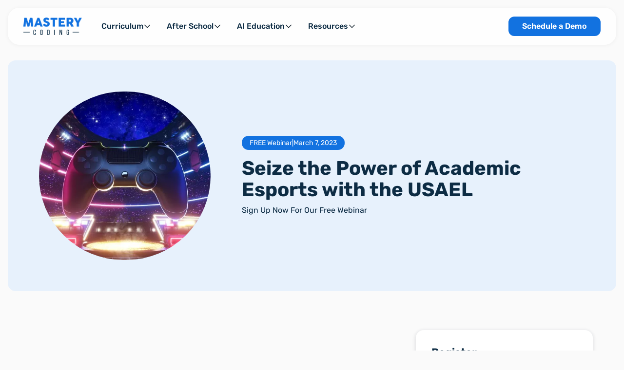

--- FILE ---
content_type: text/html; charset=utf-8
request_url: https://www.masterycoding.com/webinars/seize-the-power-of-academic-esports-with-the-usael
body_size: 11663
content:
<!DOCTYPE html><!-- Last Published: Mon Jan 19 2026 22:09:24 GMT+0000 (Coordinated Universal Time) --><html data-wf-domain="www.masterycoding.com" data-wf-page="65651266b6019b474ec149af" data-wf-site="6180747a22a96c172520afde" lang="en" data-wf-collection="65651265b6019b474ec147b4" data-wf-item-slug="seize-the-power-of-academic-esports-with-the-usael"><head><meta charset="utf-8"/><title>Seize the Power of Academic Esports</title><meta content="Dr. Katrina Adkins, an expert in academic esports, will provide insights and best practices for overcoming barriers and harnessing the potential of esports in the classroom. Learn more about the US Academic Esports League (USAEL) and how to channel your students’ passion for video games into career and college readiness." name="description"/><meta content="width=device-width, initial-scale=1" name="viewport"/><link href="https://cdn.prod.website-files.com/6180747a22a96c172520afde/css/mastery-coding.webflow.shared.5557a0274.min.css" rel="stylesheet" type="text/css" integrity="sha384-VVegJ0B6ZEJG7IIh5r9MinP0VXbpJ4ktrwCfyuxWLqDfJ5DtDt/hpDkHoiWKToH5" crossorigin="anonymous"/><link href="https://fonts.googleapis.com" rel="preconnect"/><link href="https://fonts.gstatic.com" rel="preconnect" crossorigin="anonymous"/><script src="https://ajax.googleapis.com/ajax/libs/webfont/1.6.26/webfont.js" type="text/javascript"></script><script type="text/javascript">WebFont.load({  google: {    families: ["Open Sans:300,300italic,400,400italic,600,600italic,700,700italic,800,800italic","Montserrat:100,100italic,200,200italic,300,300italic,400,400italic,500,500italic,600,600italic,700,700italic,800,800italic,900,900italic"]  }});</script><script type="text/javascript">!function(o,c){var n=c.documentElement,t=" w-mod-";n.className+=t+"js",("ontouchstart"in o||o.DocumentTouch&&c instanceof DocumentTouch)&&(n.className+=t+"touch")}(window,document);</script><link href="https://cdn.prod.website-files.com/6180747a22a96c172520afde/623a2f2f2ccf51af4a98c921_32sq%20MC%20logo.png" rel="shortcut icon" type="image/x-icon"/><link href="https://cdn.prod.website-files.com/6180747a22a96c172520afde/623a2ee5f2c0f76c1264bbf7_256sq%20MC%20logo-01.png" rel="apple-touch-icon"/><script src="https://www.google.com/recaptcha/api.js" type="text/javascript"></script><script defer async id="mcjs">!function(c,h,i,m,p){m=c.createElement(h),p=c.getElementsByTagName(h)[0],m.async=1,m.src=i,p.parentNode.insertBefore(m,p)}(document,"script","https://chimpstatic.com/mcjs-connected/js/users/84a8baff22194fef5dc39beac/0e91fb91a63f5170a627ce067.js");</script>

<script src="https://cdn.jsdelivr.net/gh/Flowappz/cookie-consent-cdn@v1.1.15/cookie-consent.js"></script>

<link rel="preconnect" href="https://assets.website-files.com/">

<script defer async src="https://www.googleoptimize.com/optimize.js?id=OPT-P38FZ3G"></script>


<!-- Google Tag Manager -->
<script>(function(w,d,s,l,i){w[l]=w[l]||[];w[l].push({'gtm.start':
new Date().getTime(),event:'gtm.js'});var f=d.getElementsByTagName(s)[0],
j=d.createElement(s),dl=l!='dataLayer'?'&l='+l:'';j.async=true;j.src=
'https://www.googletagmanager.com/gtm.js?id='+i+dl;f.parentNode.insertBefore(j,f);
})(window,document,'script','dataLayer','GTM-NQ4KP8B6');</script>
<!-- End Google Tag Manager -->

<!-- Google tag (gtag.js) 
<script async src="https://www.googletagmanager.com/gtag/js?id=G-KG2SKN2SS3"></script>
<script>
  window.dataLayer = window.dataLayer || [];
  function gtag(){dataLayer.push(arguments);}
  gtag('js', new Date());

  gtag('config', 'G-KG2SKN2SS3');
</script>



<script>(function(w,d,s,l,i){w[l]=w[l]||[];w[l].push({'gtm.start':

new Date().getTime(),event:'gtm.js'});var f=d.getElementsByTagName(s)[0],

j=d.createElement(s),dl=l!='dataLayer'?'&l='+l:'';j.async=true;j.src=

'https://www.googletagmanager.com/gtm.js?id='+i+dl;f.parentNode.insertBefore(j,f);

})(window,document,'script','dataLayer','GTM-K3HS26NX');</script>

End Google Tag Manager -->

<!-- Google Tag Manager -Dec 2024 Update- -->
<script>(function(w,d,s,l,i){w[l]=w[l]||[];w[l].push({'gtm.start':
new Date().getTime(),event:'gtm.js'});var f=d.getElementsByTagName(s)[0],
j=d.createElement(s),dl=l!='dataLayer'?'&l='+l:'';j.async=true;j.src=
'https://www.googletagmanager.com/gtm.js?id='+i+dl;f.parentNode.insertBefore(j,f);
})(window,document,'script','dataLayer','GTM-K4HG6RV');</script>
<!-- End Google Tag Manager -->


<!-- Wized-->
<script async src="https://embed.wized.com/rejyVk7yLmkOl3jrCBKy.js"></script>
<script async type="module" data-wized-id="rejyVk7yLmkOl3jrCBKy" src="https://embed.wized.com/v2/index.js"></script>
<!-- End Wized-->


<!-- Hotjar Tracking Code for https://www.masterycoding.com -->
<script defer async>
    (function(h,o,t,j,a,r){
        h.hj=h.hj||function(){(h.hj.q=h.hj.q||[]).push(arguments)};
        h._hjSettings={hjid:3189186,hjsv:6};
        a=o.getElementsByTagName('head')[0];
        r=o.createElement('script');r.async=1;
        r.src=t+h._hjSettings.hjid+j+h._hjSettings.hjsv;
        a.appendChild(r);
    })(window,document,'https://static.hotjar.com/c/hotjar-','.js?sv=');
</script>

<!-- Nocodelytics --><script async id="nocodelytics-snippet" type="text/javascript" src="https://tracker.nocodelytics.com/api/tracker/assets/nocodelytics.js"></script><!-- End Nocodelytics -->

<!-- Meta Pixel Code -->
<script>
!function(f,b,e,v,n,t,s)
{if(f.fbq)return;n=f.fbq=function(){n.callMethod?
n.callMethod.apply(n,arguments):n.queue.push(arguments)};
if(!f._fbq)f._fbq=n;n.push=n;n.loaded=!0;n.version='2.0';
n.queue=[];t=b.createElement(e);t.async=!0;
t.src=v;s=b.getElementsByTagName(e)[0];
s.parentNode.insertBefore(t,s)}(window, document,'script',
'https://connect.facebook.net/en_US/fbevents.js');
fbq('init', '842039267392427');
fbq('track', 'PageView');
</script>
<noscript><img height="1" width="1" style="display:none"
src="https://www.facebook.com/tr?id=842039267392427&ev=PageView&noscript=1"
/></noscript>
<!-- End Meta Pixel Code -->

<!-- Instantly Pixel -->
<script id="vtag-ai-js" async src="https://r2.leadsy.ai/tag.js" data-pid="1e2tuDam65WW3vsKP" data-version="062024"></script><script src="https://cdn.prod.website-files.com/6180747a22a96c172520afde%2F652d31f3dc22d7b4ee708e44%2F6698000b0ebc4747500b6734%2Fclarity_script-9.2.7.js" type="text/javascript"></script><script type="text/javascript">window.__WEBFLOW_CURRENCY_SETTINGS = {"currencyCode":"USD","symbol":"$","decimal":".","fractionDigits":2,"group":",","template":"{{wf {\"path\":\"symbol\",\"type\":\"PlainText\"} }} {{wf {\"path\":\"amount\",\"type\":\"CommercePrice\"} }} {{wf {\"path\":\"currencyCode\",\"type\":\"PlainText\"} }}","hideDecimalForWholeNumbers":false};</script></head><body><div data-animation="default" data-collapse="medium" data-duration="400" data-easing="ease" data-easing2="ease" role="banner" class="navbar w-nav"><div class="navbar-base"><div class="uui-navbar08_container"><a href="/" class="uui-navbar08_logo-link w-nav-brand"><div class="uui-logo_component"><img src="https://cdn.prod.website-files.com/6180747a22a96c172520afde/669834610b89021e6e75eab1_Mastery%20Coding%20Logo_Main%20Logo.png" loading="lazy" alt="Untitled UI logotext" class="uui-logo_logotype"/></div></a><nav role="navigation" class="uui-navbar08_menu w-nav-menu"><div class="uui-navbar08_menu-left"><div data-hover="true" data-delay="150" data-w-id="7333e6ef-1700-bc3c-ffc7-4ccc66c624bc" class="navbar_menu-dropdown w-dropdown"><div class="navbar_dropdown-toggle w-dropdown-toggle"><div class="uui-dropdown-icon hide w-embed"><svg width="20" height="20" viewBox="0 0 20 20" fill="none" xmlns="http://www.w3.org/2000/svg">
<path d="M5 7.5L10 12.5L15 7.5" stroke="CurrentColor" stroke-width="1.67" stroke-linecap="round" stroke-linejoin="round"/>
</svg></div><div class="navbar_link"><div href="#" class="navbar_link">Curriculum</div></div><img src="https://cdn.prod.website-files.com/6180747a22a96c172520afde/6671da79850bb94fadf1b868_dropdown.svg" loading="lazy" alt="dropdown text
" class="icon-small"/></div><nav class="uui-navbar08_dropdown-list w-dropdown-list"><div class="uui-navbar08_dropdown-content"><div class="uui-navbar_dropdown-link-list"><div id="w-node-bea3317c-b153-17bd-9b5a-03fc4998dd30-096023a9" class="w-layout-hflex navbar-heading_wrapper"><h4 class="navbar_heading">Core Curriculum</h4></div><a href="/courses" class="navbar_dropdown-link w-inline-block"><div class="navbar_item-heading">Course Catalog</div></a><a href="/courses/high-school-computer-science" class="navbar_dropdown-link w-inline-block"><div class="navbar_item-heading">High School Coding (CTE) </div></a><a href="/courses/middle-school-stem" class="navbar_dropdown-link w-inline-block"><div class="navbar_item-heading">Middle School Coding</div></a><a href="https://www.masterycoding.com/course/computer-science-essentials" class="navbar_dropdown-link w-inline-block"><div class="navbar_item-heading">Elementary Computer Science</div></a></div><div class="uui-navbar_dropdown-link-list"><div id="w-node-d2d281a7-8e2d-80fc-87f2-c3d3f41ec4a1-096023a9" class="w-layout-hflex navbar-heading_wrapper"><h4 class="navbar_heading">Supplemental/Elective</h4></div><a href="/courses/electives-and-enrichment-supplemental-curriculum" class="navbar_dropdown-link w-inline-block"><div class="uui-navbar_item-right"><div class="uui-navbar08_text-wrapper"><div class="navbar_item-heading margin-bottom-0">Supplemental/Elective Courses</div></div></div></a><a href="/gamer-math" class="navbar_dropdown-link w-inline-block"><div class="uui-navbar_item-right"><div class="navbar_item-heading">GamerMath™</div></div></a><a href="/esports" class="navbar_dropdown-link w-inline-block"><div class="uui-navbar_item-right"><div class="uui-navbar08_text-wrapper"><div class="navbar_item-heading margin-bottom-0">Academic Esports</div></div></div></a><div id="w-node-_31ef8e8a-2f50-f06c-908d-035c99cb2e93-096023a9" class="w-layout-hflex navbar-heading_wrapper"><h4 class="navbar_heading">Professional Development</h4></div><a href="https://www.masterycoding.com/course/artificial-intelligence-essentials-for-educators" class="navbar_dropdown-link w-inline-block"><div class="uui-navbar_item-right"><div class="navbar_item-heading">AI Essentials for Educators</div></div></a></div></div></nav></div><div data-hover="true" data-delay="150" data-w-id="7333e6ef-1700-bc3c-ffc7-4ccc66c62503" class="navbar_menu-dropdown w-dropdown"><div class="navbar_dropdown-toggle w-dropdown-toggle"><div class="uui-dropdown-icon hide w-embed"><svg width="20" height="20" viewBox="0 0 20 20" fill="none" xmlns="http://www.w3.org/2000/svg">
<path d="M5 7.5L10 12.5L15 7.5" stroke="CurrentColor" stroke-width="1.67" stroke-linecap="round" stroke-linejoin="round"/>
</svg></div><div class="navbar_link">After School</div><img src="https://cdn.prod.website-files.com/6180747a22a96c172520afde/6671da79850bb94fadf1b868_dropdown.svg" loading="lazy" alt="dropdown text
" class="icon-small"/></div><nav class="uui-navbar08_dropdown-list w-dropdown-list"><div class="uui-navbar01_dropdown-content"><div class="uui-navbar_dropdown-link-list"><a href="/extended-learning" class="navbar_dropdown-link w-inline-block"><div class="uui-navbar_item-right"><div class="navbar_item-heading">After School Enrichment Programs</div></div></a><a href="/extended-learning/gaming-camps-and-clubs" class="navbar_dropdown-link w-inline-block"><div class="uui-navbar_item-right"><div class="navbar_item-heading">Game and Learn Camps and Clubs</div></div></a><a href="/extended-learning/expanded-learning-esports-enrichment" class="navbar_dropdown-link w-inline-block"><div class="uui-navbar_item-right"><div class="navbar_item-heading">Expanded Learning Esports Enrichment</div></div></a><a href="/extended-learning/summer-programs" class="navbar_dropdown-link w-inline-block"><div class="uui-navbar_item-right"><div class="navbar_item-heading">Summer Programs</div></div></a></div></div></nav></div><div data-hover="true" data-delay="150" class="navbar_menu-dropdown w-dropdown"><div class="navbar_dropdown-toggle w-dropdown-toggle"><div class="uui-dropdown-icon hide w-embed"><svg width="20" height="20" viewBox="0 0 20 20" fill="none" xmlns="http://www.w3.org/2000/svg">
<path d="M5 7.5L10 12.5L15 7.5" stroke="CurrentColor" stroke-width="1.67" stroke-linecap="round" stroke-linejoin="round"/>
</svg></div><div class="navbar_link">AI Education</div><img src="https://cdn.prod.website-files.com/6180747a22a96c172520afde/6671da79850bb94fadf1b868_dropdown.svg" loading="lazy" alt="dropdown text
" class="icon-small"/></div><nav class="uui-navbar08_dropdown-list w-dropdown-list"><div class="uui-navbar01_dropdown-content"><div class="uui-navbar_dropdown-link-list"><a href="https://www.masterycoding.com/course/artificial-intelligence-essentials" class="navbar_dropdown-link w-inline-block"><div class="uui-navbar_item-right"><div class="navbar_item-heading">AI Essentials</div></div></a><a href="https://www.masterycoding.com/course/artificial-intelligence-essentials-for-educators" class="navbar_dropdown-link w-inline-block"><div class="uui-navbar_item-right"><div class="navbar_item-heading">PD: AI Essentials for Educators</div></div></a></div></div></nav></div><div data-hover="true" data-delay="150" data-w-id="7333e6ef-1700-bc3c-ffc7-4ccc66c6257c" class="navbar_menu-dropdown w-dropdown"><div class="navbar_dropdown-toggle w-dropdown-toggle"><div class="uui-dropdown-icon hide w-embed"><svg width="20" height="20" viewBox="0 0 20 20" fill="none" xmlns="http://www.w3.org/2000/svg">
<path d="M5 7.5L10 12.5L15 7.5" stroke="CurrentColor" stroke-width="1.67" stroke-linecap="round" stroke-linejoin="round"/>
</svg></div><div class="navbar_link"><div href="#" class="navbar_link">Resources</div></div><img src="https://cdn.prod.website-files.com/6180747a22a96c172520afde/6671da79850bb94fadf1b868_dropdown.svg" loading="lazy" alt="dropdown text
" class="icon-small"/></div><nav class="uui-navbar08_dropdown-list w-dropdown-list"><div class="uui-navbar08_dropdown-content"><div class="uui-navbar_dropdown-link-list"><a href="/about-us" class="navbar_dropdown-link w-inline-block"><div class="uui-navbar08_icon-wrapper"><div class="feature_icon w-embed"><?xml version="1.0" ?><svg viewBox="0 0 24 24" height='100%' width='100%' xmlns="http://www.w3.org/2000/svg"><title/><path fill='currentColor' d="M12,2A10,10,0,1,0,22,12,10,10,0,0,0,12,2Zm-.5,3A1.5,1.5,0,1,1,10,6.5,1.5,1.5,0,0,1,11.5,5ZM14,18H13a2,2,0,0,1-2-2V12a1,1,0,0,1,0-2h1a1,1,0,0,1,1,1v5h1a1,1,0,0,1,0,2Z" fill="#464646"/></svg></div></div><div class="uui-navbar_item-right"><div class="navbar_item-heading">About Us</div></div></a><a href="/resources" class="navbar_dropdown-link w-inline-block"><div class="uui-navbar08_icon-wrapper"><div class="feature_icon w-embed"><?xml version="1.0" ?><svg viewBox="0 0 256 256" xmlns="http://www.w3.org/2000/svg"><rect fill="none" height="100%" width="100%"/><path fill='currentColor' d="M208.9,144a15.8,15.8,0,0,1-10.5,15l-52.2,19.2L127,230.4a16,16,0,0,1-30,0L77.8,178.2,25.6,159a16,16,0,0,1,0-30l52.2-19.2L97,57.6a16,16,0,0,1,30,0l19.2,52.2L198.4,129A15.8,15.8,0,0,1,208.9,144ZM152,48h16V64a8,8,0,0,0,16,0V48h16a8,8,0,0,0,0-16H184V16a8,8,0,0,0-16,0V32H152a8,8,0,0,0,0,16Zm88,32h-8V72a8,8,0,0,0-16,0v8h-8a8,8,0,0,0,0,16h8v8a8,8,0,0,0,16,0V96h8a8,8,0,0,0,0-16Z"/></svg></div></div><div class="uui-navbar_item-right"><div class="navbar_item-heading">Resources</div></div></a><a href="/resources/mastery-coding-courseware" class="navbar_dropdown-link w-inline-block"><div class="uui-navbar08_icon-wrapper"><div class="feature_icon w-embed"><?xml version="1.0" ?><svg data-name="Layer 1" id="Layer_1" viewBox="0 0 100 100" xmlns="http://www.w3.org/2000/svg"><title/><path fill='currentColor' class="cls-1" d="M10,93.45H90a8,8,0,0,0,8-8v-71a8,8,0,0,0-8-8H10a8,8,0,0,0-8,8v71A8,8,0,0,0,10,93.45Zm79.06-9H11V30.37H89Zm-50.44-70a4,4,0,1,1-4,4A4,4,0,0,1,38.58,14.43Zm-11.94,0a4,4,0,1,1-4,4A4,4,0,0,1,26.64,14.43Zm-11.94,0a4,4,0,1,1-4,4A4,4,0,0,1,14.7,14.43ZM18.2,77V70.63A3.06,3.06,0,0,1,21,67.56l4.13-.36a25.4,25.4,0,0,1,2.77-6.67l-2.67-3.18a3.07,3.07,0,0,1,.18-4.16L29.6,49a3.14,3.14,0,0,1,4.17-.18l3.18,2.67a25.42,25.42,0,0,1,6.67-2.77L44,44.6A3.06,3.06,0,0,1,47,41.78H53A3.07,3.07,0,0,1,56,44.6l.36,4.14a25.42,25.42,0,0,1,6.67,2.77l3.18-2.67A3.15,3.15,0,0,1,70.4,49l4.18,4.17a3.07,3.07,0,0,1,.18,4.17l-2.67,3.18a25.43,25.43,0,0,1,2.77,6.67l4.14.36a3.07,3.07,0,0,1,2.82,3.08V77a.65.65,0,0,1-.65.65H60.6V73.2a10.61,10.61,0,1,0-21.23,0v4.47H18.84A.65.65,0,0,1,18.2,77Z"/></svg></div></div><div class="uui-navbar_item-right"><div class="navbar_item-heading">Our Courseware</div></div></a><a href="/resources/events" class="navbar_dropdown-link w-inline-block"><div class="uui-navbar08_icon-wrapper"><div class="feature_icon w-embed"><?xml version="1.0" ?><svg viewBox="0 0 448 512" height='100%' width='100%' xmlns="http://www.w3.org/2000/svg"><path fill='currentColor' d="M0 464c0 26.5 21.5 48 48 48h352c26.5 0 48-21.5 48-48V192H0v272zm320-196c0-6.6 5.4-12 12-12h40c6.6 0 12 5.4 12 12v40c0 6.6-5.4 12-12 12h-40c-6.6 0-12-5.4-12-12v-40zm0 128c0-6.6 5.4-12 12-12h40c6.6 0 12 5.4 12 12v40c0 6.6-5.4 12-12 12h-40c-6.6 0-12-5.4-12-12v-40zM192 268c0-6.6 5.4-12 12-12h40c6.6 0 12 5.4 12 12v40c0 6.6-5.4 12-12 12h-40c-6.6 0-12-5.4-12-12v-40zm0 128c0-6.6 5.4-12 12-12h40c6.6 0 12 5.4 12 12v40c0 6.6-5.4 12-12 12h-40c-6.6 0-12-5.4-12-12v-40zM64 268c0-6.6 5.4-12 12-12h40c6.6 0 12 5.4 12 12v40c0 6.6-5.4 12-12 12H76c-6.6 0-12-5.4-12-12v-40zm0 128c0-6.6 5.4-12 12-12h40c6.6 0 12 5.4 12 12v40c0 6.6-5.4 12-12 12H76c-6.6 0-12-5.4-12-12v-40zM400 64h-48V16c0-8.8-7.2-16-16-16h-32c-8.8 0-16 7.2-16 16v48H160V16c0-8.8-7.2-16-16-16h-32c-8.8 0-16 7.2-16 16v48H48C21.5 64 0 85.5 0 112v48h448v-48c0-26.5-21.5-48-48-48z"/></svg></div></div><div class="uui-navbar_item-right"><div class="navbar_item-heading">Events/Webinars</div></div></a></div><div class="uui-navbar_dropdown-link-list"><a href="/resources/blog-the-mc-byte" class="navbar_dropdown-link w-inline-block"><div class="uui-navbar08_icon-wrapper"><div class="feature_icon w-embed"><?xml version="1.0" ?><svg viewBox="0 0 24 24" xmlns="http://www.w3.org/2000/svg"><title/><path fill='currentColor' d="M2.342,16.545a.517.517,0,0,0-.869.254L.012,23.372a.517.517,0,0,0,.139.477.526.526,0,0,0,.477.139L7.2,22.528a.517.517,0,0,0,.253-.87Z"/><path fill='currentColor'  d="M18.044,7.051,6.724,18.371a.26.26,0,0,0,0,.365L8.55,20.563a.526.526,0,0,0,.731,0L20.235,9.607a.515.515,0,0,0,0-.73L18.41,7.051A.259.259,0,0,0,18.044,7.051Z"/><path fill='currentColor'  d="M16.949,5.591,15.123,3.765a.517.517,0,0,0-.73,0L3.438,14.72a.515.515,0,0,0,0,.73l1.826,1.826a.26.26,0,0,0,.365,0l11.32-11.32A.258.258,0,0,0,16.949,5.591Z"/><path fill='currentColor'  d="M22.792,1.209a4.136,4.136,0,0,0-5.843,0l-.731.73a.518.518,0,0,0,0,.731l5.113,5.111a.53.53,0,0,0,.73,0l.731-.73A4.135,4.135,0,0,0,22.792,1.209Z"/></svg></div></div><div class="uui-navbar_item-right"><div class="navbar_item-heading">Blog</div></div></a><a href="/resources/project-demos" class="navbar_dropdown-link w-inline-block"><div class="uui-navbar08_icon-wrapper"><div class="feature_icon w-embed"><?xml version="1.0" ?><svg class="bi bi-file-earmark-code-fill" fill="currentColor" height="100%" viewBox="0 0 16 16" width="100%" xmlns="http://www.w3.org/2000/svg"><path d="M9.293 0H4a2 2 0 0 0-2 2v12a2 2 0 0 0 2 2h8a2 2 0 0 0 2-2V4.707A1 1 0 0 0 13.707 4L10 .293A1 1 0 0 0 9.293 0zM9.5 3.5v-2l3 3h-2a1 1 0 0 1-1-1zM6.646 7.646a.5.5 0 1 1 .708.708L5.707 10l1.647 1.646a.5.5 0 0 1-.708.708l-2-2a.5.5 0 0 1 0-.708l2-2zm2.708 0 2 2a.5.5 0 0 1 0 .708l-2 2a.5.5 0 0 1-.708-.708L10.293 10 8.646 8.354a.5.5 0 1 1 .708-.708z"/></svg></div></div><div class="uui-navbar_item-right"><div class="uui-navbar08_text-wrapper"><div class="navbar_item-heading margin-bottom-0">Course Projects</div></div></div></a><a href="/resources/testimonials" class="navbar_dropdown-link w-inline-block"><div class="uui-navbar08_icon-wrapper"><div class="feature_icon w-embed"><?xml version="1.0" ?><svg height="100%" viewBox="0 0 1792 1792" width="100%" xmlns="http://www.w3.org/2000/svg"><path fill='currentColor' d="M832 320v704q0 104-40.5 198.5t-109.5 163.5-163.5 109.5-198.5 40.5h-64q-26 0-45-19t-19-45v-128q0-26 19-45t45-19h64q106 0 181-75t75-181v-32q0-40-28-68t-68-28h-224q-80 0-136-56t-56-136v-384q0-80 56-136t136-56h384q80 0 136 56t56 136zm896 0v704q0 104-40.5 198.5t-109.5 163.5-163.5 109.5-198.5 40.5h-64q-26 0-45-19t-19-45v-128q0-26 19-45t45-19h64q106 0 181-75t75-181v-32q0-40-28-68t-68-28h-224q-80 0-136-56t-56-136v-384q0-80 56-136t136-56h384q80 0 136 56t56 136z"/></svg></div></div><div class="uui-navbar_item-right"><div class="navbar_item-heading">Testimonials</div></div></a><a href="/resources/funding-alignments" class="navbar_dropdown-link w-inline-block"><div class="uui-navbar08_icon-wrapper"><div class="feature_icon w-embed"><svg viewBox="0 0 65 65" xml:space="preserve" xmlns="http://www.w3.org/2000/svg" enable-background="new 0 0 65 65"><path d="M34.2 42c2.4 1.3 5.1 2 7.9 2 9 0 16.5-7.3 16.5-16.5 0-5.1-2.4-9.4-6.7-12.4H32.4c-4.4 3-6.7 7.3-6.7 12.4-.1 6.3 3.5 11.8 8.5 14.5zm3.5-14.7c-.8-.7-1.3-1.7-1.3-3.1 0-1.4.5-2.5 1.4-3.4 1-.9 2.2-1.3 3.8-1.4v-1.2h1.5v1.2c1.7.1 3.4.7 5 1.8l-1.5 2.2c-1.1-.7-2.2-1.2-3.4-1.4v4.5h.1c1.8.4 3.2 1 4 1.7.9.7 1.3 1.8 1.3 3.2 0 1.4-.5 2.5-1.5 3.4-1 .9-2.3 1.3-3.9 1.4v1.7h-1.5v-1.7c-2.2-.2-4.1-1.1-5.9-2.6l1.7-2.1c1.3 1.2 2.7 1.9 4.1 2.1V29c-1.8-.5-3.1-1-3.9-1.7zM50.9 13.7l6-6.8c.5-.5.6-1.2.4-1.8-.3-.6-.9-1-1.5-1H28.6c-.7 0-1.3.4-1.5 1-.3.6-.1 1.3.3 1.8l6 6.8h17.5z" fill="#1272e0" class="fill-010101"></path><path d="M45.6 31.6c0-.6-.2-1-.5-1.3-.4-.3-1-.6-2-.9v4.3c.8-.1 1.4-.3 1.8-.7.5-.4.7-.8.7-1.4zM41.6 21.9c-.7.1-1.3.3-1.7.6-.4.4-.6.8-.6 1.3s.2.9.5 1.3c.3.3.9.6 1.8.9v-4.1zM1.2 58.1h9.3c1 0 .7.6.7-19.8v-2.1c0-.4-.3-.7-.7-.7H1.2c-.4 0-.7.3-.7.7v21.2c0 .4.3.7.7.7zM61.6 43.7c-4.3-1.1-11.3 1.9-14.2 3.2 0-.2-.1-.5-.2-.7-.2-.4-.5-.9-.9-1.2-1.7.4-3 .5-4.2.5-2.9 0-5.7-.7-8.3-2h-.2l-.3-.3c-2.9-1.6-5.2-4-6.7-6.6-4.3-3.1-10.4-.9-13.9.9V55c6.9.2 20.2 4.7 20.3 4.8 5.5 2.1 11.5 1.2 16.6-1.5 3.8-2 10.6-4.5 13.6-7.6 2.3-2.3 1.3-6.3-1.6-7z" fill="#1272e0" class="fill-010101"></path></svg></div></div><div class="uui-navbar_item-right"><div class="navbar_item-heading">Funding Alignments</div></div></a></div></div></nav></div></div></nav><div class="navbar-right-content"><div class="uui-navbar08_menu-right"><div class="text-size-medium hidden">+1 (805) 229-1226</div><div class="uui-navbar08_button-wrapper hide-on-tablet"><a data-wf--button---medium--variant="blue---filled" href="/get-a-demo" class="button-base button-medium w-inline-block"><div class="button-text-container"><div>Schedule a Demo</div></div></a></div></div><div class="uui-navbar08_menu-button w-nav-button"><div class="menu-icon_component"><div class="menu-icon_line-top"></div><div class="menu-icon_line-middle"><div class="menu-icon_line-middle-inner"></div></div><div class="menu-icon_line-bottom"></div></div></div></div></div></div></div><section class="rounded-section background-color-light-blue"><div class="padding-global"><div class="container-large"><div id="w-node-_6e4f3608-80ba-8855-9c5d-a6b4eb98d3b3-4ec149af" class="padding-vertical-large"><div id="w-node-eed63eba-05be-b993-8fcd-978f8d187dd8-4ec149af" class="w-layout-layout grid grid-gap-large wf-layout-layout"><div class="w-layout-cell flex-align_center"><img alt="" loading="lazy" width="378" src="https://cdn.prod.website-files.com/618d852d383de946ce0e3fa5/6567928604fb6060961ad0fc_AdobeStock_327639452.webp" sizes="(max-width: 767px) 100vw, 378px" srcset="https://cdn.prod.website-files.com/618d852d383de946ce0e3fa5/6567928604fb6060961ad0fc_AdobeStock_327639452-p-500.webp 500w, https://cdn.prod.website-files.com/618d852d383de946ce0e3fa5/6567928604fb6060961ad0fc_AdobeStock_327639452-p-800.webp 800w, https://cdn.prod.website-files.com/618d852d383de946ce0e3fa5/6567928604fb6060961ad0fc_AdobeStock_327639452-p-1080.webp 1080w, https://cdn.prod.website-files.com/618d852d383de946ce0e3fa5/6567928604fb6060961ad0fc_AdobeStock_327639452-p-1600.webp 1600w, https://cdn.prod.website-files.com/618d852d383de946ce0e3fa5/6567928604fb6060961ad0fc_AdobeStock_327639452-p-2000.webp 2000w, https://cdn.prod.website-files.com/618d852d383de946ce0e3fa5/6567928604fb6060961ad0fc_AdobeStock_327639452-p-2600.webp 2600w, https://cdn.prod.website-files.com/618d852d383de946ce0e3fa5/6567928604fb6060961ad0fc_AdobeStock_327639452-p-3200.webp 3200w, https://cdn.prod.website-files.com/618d852d383de946ce0e3fa5/6567928604fb6060961ad0fc_AdobeStock_327639452.webp 3659w" class="image-round-large hide-on-tablet"/><img alt="" loading="lazy" width="266" src="https://cdn.prod.website-files.com/618d852d383de946ce0e3fa5/6565195de28e7f830a9e334d_63ed4e20791d098f0dc08783_USAEL%2520Webinar%2520.webp" sizes="(max-width: 479px) 100vw, (max-width: 767px) 80vw, 100vw" srcset="https://cdn.prod.website-files.com/618d852d383de946ce0e3fa5/6565195de28e7f830a9e334d_63ed4e20791d098f0dc08783_USAEL%2520Webinar%2520-p-500.webp 500w, https://cdn.prod.website-files.com/618d852d383de946ce0e3fa5/6565195de28e7f830a9e334d_63ed4e20791d098f0dc08783_USAEL%2520Webinar%2520-p-800.webp 800w, https://cdn.prod.website-files.com/618d852d383de946ce0e3fa5/6565195de28e7f830a9e334d_63ed4e20791d098f0dc08783_USAEL%2520Webinar%2520.webp 900w" class="image-cover hide-on-desktop"/></div><div class="w-layout-cell flex-justify-center"><div class="container-pill background-color-blue text-color-white"><div class="flex-left space-between-small"><div class="text-size-small">FREE Webinar</div><div class="text-size-small">|</div><div class="text-size-small">March 7, 2023</div></div></div><div class="space-small"></div><h1 class="heading-large">Seize the Power of Academic Esports with the USAEL</h1><div class="space-xxsmall"></div><p class="text-size-medium">Sign Up Now For Our Free Webinar</p></div></div></div></div></div></section><section><div class="padding-global"><div class="container-large"><div id="w-node-_72fa2bee-90ea-924f-fc70-7e964e904afe-4ec149af" class="padding-vertical-large"><div id="w-node-_72fa2bee-90ea-924f-fc70-7e964e904aff-4ec149af" class="w-layout-layout grid grid-gap-large wf-layout-layout"><div id="w-node-_72fa2bee-90ea-924f-fc70-7e964e904b05-4ec149af" class="w-layout-cell"><div><div><div class="message-default w-condition-invisible"><div id="registrationClosed" class="text-size-small">Recording not available</div></div><div style="padding-top:56.20608899297424%" class="w-video w-embed"><iframe class="embedly-embed" src="//cdn.embedly.com/widgets/media.html?src=https%3A%2F%2Fwww.youtube.com%2Fembed%2FL6dYI-yk7U4%3Fstart%3D1%26feature%3Doembed%26start%3D1&display_name=YouTube&url=https%3A%2F%2Fwww.youtube.com%2Fwatch%3Fv%3DL6dYI-yk7U4&image=https%3A%2F%2Fi.ytimg.com%2Fvi%2FL6dYI-yk7U4%2Fhqdefault.jpg&args=start%3D1&key=96f1f04c5f4143bcb0f2e68c87d65feb&type=text%2Fhtml&schema=youtube" width="854" height="480" scrolling="no" title="YouTube embed" frameborder="0" allow="autoplay; fullscreen; encrypted-media; picture-in-picture;" allowfullscreen="true"></iframe></div><div class="space-large"></div></div><div class="w-richtext"><p>Want to launch an esports team on your campus but need help figuring out how to start? Want to take your existing team to the next level? Join us for a comprehensive look at how esports can align with academic standards, enhance STEM education, and open up various funding sources. Dr. Katrina Adkins, an expert in academic esports, will provide insights and best practices for overcoming barriers and harnessing the potential of esports in the classroom. Learn more about the US Academic Esports League (USAEL) and how to channel your students’ passion for video games into career and college readiness.</p></div></div></div><div class="w-layout-cell flex-align-stretch"><div class="card-backing"><div class="card-padding-large flex-down flex-gap-large"><div><h3 class="heading-xsmall">Register</h3><div class="space-small"></div><div class="text-size-small">Tuesday, March 7, 2023</div><div class="flex-left space-between-xsmall"><div class="text-size-small">2:00 pm</div><div class="text-size-small">PST</div></div><div class="space-small"></div><div id="registerForm" class="form-block w-form"><form method="get" name="wf-form-contact-info" data-name="contact info" class="w-condition-invisible" data-wf-page-id="65651266b6019b474ec149af" data-wf-element-id="72fa2bee-90ea-924f-fc70-7e964e904b13" data-turnstile-sitekey="0x4AAAAAAAQTptj2So4dx43e"><label for="First-Name-2">First Name</label><input class="text-field w-input" maxlength="256" name="First-Name-2" data-name="First Name 2" placeholder="" type="text" id="First-Name-2"/><label for="Last-Name-2">Last Name</label><input class="text-field w-input" maxlength="256" name="Last-Name-2" data-name="Last Name 2" placeholder="" type="text" id="Last-Name-2"/><label for="Email">Email</label><input class="text-field w-input" maxlength="256" name="Email-4" data-name="Email 4" placeholder="" type="email" id="Email"/><input type="submit" data-wait="Please wait..." class="button-primary width-full w-button" value="Register"/></form><div class="w-form-done"><div>Thank you! Your submission has been received!</div></div><div class="w-form-fail"><div>Oops! Something went wrong while submitting the form.</div></div></div><div class="message-error"><div id="registrationClosed" class="text-size-small display-inline-block">Registration closed</div></div></div><div class="w-condition-invisible"><h3 class="heading-xsmall">Overview</h3><div class="space-small"></div><p class="w-dyn-bind-empty"></p></div></div></div></div></div></div></div></div></section><section class="section_layout background-off-white"><div class="padding-global"><div class="container-large"><div class="padding-vertical-large"><h2>Speakers</h2><div class="space-small"></div><div class="w-dyn-list"><div role="list" class="side-by-side_layout01 w-dyn-items"><div role="listitem" class="w-dyn-item"><img alt="" loading="lazy" src="https://cdn.prod.website-files.com/618d852d383de946ce0e3fa5/63cb045664a8707d04d6432c_TESG23MCL-U04FV7PBBL6-e604e594462c-512.webp" sizes="(max-width: 479px) 75vw, 150px" srcset="https://cdn.prod.website-files.com/618d852d383de946ce0e3fa5/63cb045664a8707d04d6432c_TESG23MCL-U04FV7PBBL6-e604e594462c-512-p-500.webp 500w, https://cdn.prod.website-files.com/618d852d383de946ce0e3fa5/63cb045664a8707d04d6432c_TESG23MCL-U04FV7PBBL6-e604e594462c-512.webp 512w" class="profile_image-medium"/><div class="space-small"></div><div><p class="heading-small">Dr. Katrina Lewis</p><p class="heading-subheading">USAEL VP of Academic Esports</p><p class="text-size-small">Dr. Lewis has spent over 20 years in education. She began as a kindergarten teacher and moved into an Instructional Technology Facilitator role, followed by Director of Technology. She has a doctorate in Instructional Technology and Distance Education, and continues to keep her foot in the classroom as she teaches Esports and Gaming courses as a university professor.</p></div></div></div></div></div></div></div></section><div class="section footer"><div class="container"><div class="footer_layout-tablet-and-above"><div class="footer-content"><img src="https://cdn.prod.website-files.com/6180747a22a96c172520afde/61844752a16801189ef2b364_Mastery%20Coding%20Logos_Wide%20White.svg" loading="lazy" alt="Mastery Coding logo" class="center-on-smallest"/><p class="text-size-small text-color-white">Using a research-based approach to instruction, we provide standards-based computer science, esports, and STEM curriculum that combines critical thinking with project-based fun.</p><div class="space-medium"></div><div class="footer_icons"><a href="https://www.facebook.com/profile.php?id=61584526383877" target="_blank" class="w-inline-block"><img src="https://cdn.prod.website-files.com/6180747a22a96c172520afde/6216a96584fdefcdf0ed5026_5279111_network_fb_social%20media_facebook_facebook%20logo_icon.png" loading="lazy" width="40" height="40" alt="Facebook logo" class="social-icons"/></a><a href="https://www.linkedin.com/company/masterycoding/" target="_blank" class="w-inline-block"><img src="https://cdn.prod.website-files.com/6180747a22a96c172520afde/6216a96520a8948637863a15_5279114_linkedin_network_social%20network_linkedin%20logo_icon.png" loading="lazy" width="40" height="40" alt="LinkedIn logo" class="social-icons"/></a><a href="https://www.youtube.com/channel/UCAkqcSErvVwXLbafGwKDA5Q" target="_blank" class="w-inline-block"><img src="https://cdn.prod.website-files.com/6180747a22a96c172520afde/6216a965c90d04d6044420e0_5279120_play_video_youtube_youtuble%20logo_icon.png" loading="lazy" width="40" height="40" alt="YouTube logo
" class="social-icons"/></a><a href="https://www.instagram.com/mastery_coding" target="_blank" class="w-inline-block"><img src="https://cdn.prod.website-files.com/6180747a22a96c172520afde/6216a965dca4d5de9a9b333c_5279112_camera_instagram_social%20media_instagram%20logo_icon.png" loading="lazy" width="40" height="40" alt="Instagram logo
" class="social-icons"/></a><a href="https://twitter.com/masterycoding" target="_blank" class="w-inline-block"><img src="https://cdn.prod.website-files.com/6180747a22a96c172520afde/64dc013468dc6a3c915df564_twitter-01.png" loading="lazy" width="Auto" height="Auto" alt="Twitter" class="social-icons"/></a></div><div class="space-medium"></div><div class="layout-flex-col flex-gap-small"><a href="/terms-of-service" class="text-size-medium text-color-white">Terms of Service</a><a href="/privacy-policy" class="text-size-medium text-color-white">Privacy Policy</a><a href="/security" class="text-size-medium text-color-white">Security</a><a href="/product-accessibility" class="text-size-medium text-color-white">Product Accessibility</a></div></div><div><div class="footer_link-group"><p class="text-size-medium text-weight-bold text-color-white">Coding</p><p class="text-size-small text-color-white"><a href="/courses/high-school-computer-science"><span class="text-color-white">High School Curriculum</span></a></p><p class="text-size-small text-color-white"><a href="/courses/middle-school-stem"><span class="text-color-white">Middle School Curriculum</span></a></p><p id="w-node-_7704cac9-ba07-e894-1cc4-9fdcc003de79-b85bb837" class="text-size-small"><a href="#"><span class="text-color-white">Elementary School Curriculum</span></a></p><div class="space-medium"></div></div><div class="footer_link-group"><p class="text-size-medium text-weight-bold text-color-white">Esports</p><p class="text-size-small"><a href="/esports" class="text-color-white">Academic Esports</a></p><p class="text-size-small text-color-white"><a href="/esports/pathway-esports"><span class="text-color-white">Pathway Esports™</span></a></p><p class="text-size-small text-color-white"><a href="#"><span class="text-color-white">Camps and Clubs</span></a></p><p class="text-size-small"><a href="/courses/career-explorations-in-esports"><span class="text-color-white">Career Explorations in Esports</span></a></p></div></div><div><div class="footer_link-group"><p class="text-size-medium text-weight-bold text-color-white">Gamer Math<strong>™</strong></p><p class="text-size-small"><a href="/courses/gamer-math"><span class="text-color-white">About Gamer Math™</span></a></p><div class="space-medium"></div></div><div class="footer_link-group"><p class="text-size-medium text-weight-bold text-color-white"><strong>Resources</strong></p><p class="text-size-small text-color-white"><a href="/about-us"><span class="text-color-white">About Us</span></a></p><p class="text-size-small"><a href="/resources"><span class="text-color-white">Resources</span></a></p><p class="text-size-small"><a href="/resources/events" class="text-color-white">Events</a></p><p class="text-size-small"><a href="/resources/blog-the-mc-byte" class="text-color-white">Blog</a></p></div></div><div id="newsletter_signup_footer" class="full-width w-form newsletter"><form id="wf-form-Newsletter-Form" name="wf-form-Newsletter-Form" data-name="Newsletter Form" method="post" class="layout-flex-col flex-gap-medium hide-mobile-landscape" data-wf-page-id="65651266b6019b474ec149af" data-wf-element-id="409f7254-383e-9a87-9282-a6a8b81e2977" data-turnstile-sitekey="0x4AAAAAAAQTptj2So4dx43e"><div><div class="text-size-small text-weight-bold text-color-white">Sign up for our newsletter for the latest in tech education.</div><div class="space-small"></div><input class="text-input w-input" maxlength="256" name="email-4" data-name="Email 4" placeholder="email address" type="text" id="email-4" required=""/><div class="space-small"></div><input type="submit" data-wait="Please wait..." class="button-outlined-white w-button" value="Subscribe"/></div><div data-sitekey="6LcowI4pAAAAAA_qTEExMTFMzZ8OujDNaqHyL_PF" class="w-form-formrecaptcha g-recaptcha g-recaptcha-error g-recaptcha-disabled"></div></form><div class="w-form-done newsletter-sign-up-success"><div>Thank you for subscribing to our newsletter! <br/></div></div><div class="w-form-fail"><div>Oops! Something went wrong while submitting the form.</div></div></div></div></div><div class="container center"><div class="paragraph center white">Your Students, Ready for the Future, Now.</div></div><div class="container center"><div class="paragraph-s white center">Mastery Coding™, Inc.</div></div></div><script src="https://d3e54v103j8qbb.cloudfront.net/js/jquery-3.5.1.min.dc5e7f18c8.js?site=6180747a22a96c172520afde" type="text/javascript" integrity="sha256-9/aliU8dGd2tb6OSsuzixeV4y/faTqgFtohetphbbj0=" crossorigin="anonymous"></script><script src="https://cdn.prod.website-files.com/6180747a22a96c172520afde/js/webflow.0cf86114.6c71a36d0d263e9d.js" type="text/javascript" integrity="sha384-JAm9ScYQIcV32J+YvIeYbcSA2jE3jHRn0VtAQr3uw2fGpOLCNyrVXixkbXpVGozN" crossorigin="anonymous"></script><!-- Google Tag Manager (noscript) 

<noscript><iframe src=https://www.googletagmanager.com/ns.html?id=GTM-K3HS26NX

height="0" width="0" style="display:none;visibility:hidden"></iframe></noscript>

 End Google Tag Manager (noscript) -->

<!-- Google Tag Manager (noscript) -->
<noscript><iframe src="https://www.googletagmanager.com/ns.html?id=GTM-K4HG6RV"
height="0" width="0" style="display:none;visibility:hidden"></iframe></noscript>
<!-- End Google Tag Manager (noscript) -->  <script>
    // Function to check if the current time is before the eventStart time
    function isBeforeEventStart() {
      // Set the eventStart date and time in Pacific Time (PT)
      const eventStart = new Date('2023-03-07T14:00:00-08:00');
      console.log('hello');

      // Get the current date and time in Pacific Time (PT)
      const currentDate = new Date();
      const currentPacificTime = currentDate.toLocaleString('en-US', { timeZone: 'America/Los_Angeles' });

      // Convert current Pacific Time to Date object for comparison
      const currentPacificTimeDate = new Date(currentPacificTime);

      // Compare the current time with the eventStart time
      return currentPacificTimeDate < eventStart;
    }

    // Get the registerForm element
    const registerForm = document.getElementById('registerForm');
    const registrationClosed = document.getElementById('registrationClosed');

    // Check if the current time is before the eventStart time
    if (isBeforeEventStart()) {
      // If true, display the form
      registerForm.style.display = 'block';
      registrationClosed.style.display = 'none';
    } else {
      // If false, hide the form
      registerForm.style.display = 'none';
      registrationClosed.style.display = 'block';
    }
  </script></body></html>

--- FILE ---
content_type: text/html; charset=utf-8
request_url: https://www.google.com/recaptcha/api2/anchor?ar=1&k=6LcowI4pAAAAAA_qTEExMTFMzZ8OujDNaqHyL_PF&co=aHR0cHM6Ly93d3cubWFzdGVyeWNvZGluZy5jb206NDQz&hl=en&v=N67nZn4AqZkNcbeMu4prBgzg&size=normal&anchor-ms=20000&execute-ms=30000&cb=9kb128j9q4j
body_size: 49448
content:
<!DOCTYPE HTML><html dir="ltr" lang="en"><head><meta http-equiv="Content-Type" content="text/html; charset=UTF-8">
<meta http-equiv="X-UA-Compatible" content="IE=edge">
<title>reCAPTCHA</title>
<style type="text/css">
/* cyrillic-ext */
@font-face {
  font-family: 'Roboto';
  font-style: normal;
  font-weight: 400;
  font-stretch: 100%;
  src: url(//fonts.gstatic.com/s/roboto/v48/KFO7CnqEu92Fr1ME7kSn66aGLdTylUAMa3GUBHMdazTgWw.woff2) format('woff2');
  unicode-range: U+0460-052F, U+1C80-1C8A, U+20B4, U+2DE0-2DFF, U+A640-A69F, U+FE2E-FE2F;
}
/* cyrillic */
@font-face {
  font-family: 'Roboto';
  font-style: normal;
  font-weight: 400;
  font-stretch: 100%;
  src: url(//fonts.gstatic.com/s/roboto/v48/KFO7CnqEu92Fr1ME7kSn66aGLdTylUAMa3iUBHMdazTgWw.woff2) format('woff2');
  unicode-range: U+0301, U+0400-045F, U+0490-0491, U+04B0-04B1, U+2116;
}
/* greek-ext */
@font-face {
  font-family: 'Roboto';
  font-style: normal;
  font-weight: 400;
  font-stretch: 100%;
  src: url(//fonts.gstatic.com/s/roboto/v48/KFO7CnqEu92Fr1ME7kSn66aGLdTylUAMa3CUBHMdazTgWw.woff2) format('woff2');
  unicode-range: U+1F00-1FFF;
}
/* greek */
@font-face {
  font-family: 'Roboto';
  font-style: normal;
  font-weight: 400;
  font-stretch: 100%;
  src: url(//fonts.gstatic.com/s/roboto/v48/KFO7CnqEu92Fr1ME7kSn66aGLdTylUAMa3-UBHMdazTgWw.woff2) format('woff2');
  unicode-range: U+0370-0377, U+037A-037F, U+0384-038A, U+038C, U+038E-03A1, U+03A3-03FF;
}
/* math */
@font-face {
  font-family: 'Roboto';
  font-style: normal;
  font-weight: 400;
  font-stretch: 100%;
  src: url(//fonts.gstatic.com/s/roboto/v48/KFO7CnqEu92Fr1ME7kSn66aGLdTylUAMawCUBHMdazTgWw.woff2) format('woff2');
  unicode-range: U+0302-0303, U+0305, U+0307-0308, U+0310, U+0312, U+0315, U+031A, U+0326-0327, U+032C, U+032F-0330, U+0332-0333, U+0338, U+033A, U+0346, U+034D, U+0391-03A1, U+03A3-03A9, U+03B1-03C9, U+03D1, U+03D5-03D6, U+03F0-03F1, U+03F4-03F5, U+2016-2017, U+2034-2038, U+203C, U+2040, U+2043, U+2047, U+2050, U+2057, U+205F, U+2070-2071, U+2074-208E, U+2090-209C, U+20D0-20DC, U+20E1, U+20E5-20EF, U+2100-2112, U+2114-2115, U+2117-2121, U+2123-214F, U+2190, U+2192, U+2194-21AE, U+21B0-21E5, U+21F1-21F2, U+21F4-2211, U+2213-2214, U+2216-22FF, U+2308-230B, U+2310, U+2319, U+231C-2321, U+2336-237A, U+237C, U+2395, U+239B-23B7, U+23D0, U+23DC-23E1, U+2474-2475, U+25AF, U+25B3, U+25B7, U+25BD, U+25C1, U+25CA, U+25CC, U+25FB, U+266D-266F, U+27C0-27FF, U+2900-2AFF, U+2B0E-2B11, U+2B30-2B4C, U+2BFE, U+3030, U+FF5B, U+FF5D, U+1D400-1D7FF, U+1EE00-1EEFF;
}
/* symbols */
@font-face {
  font-family: 'Roboto';
  font-style: normal;
  font-weight: 400;
  font-stretch: 100%;
  src: url(//fonts.gstatic.com/s/roboto/v48/KFO7CnqEu92Fr1ME7kSn66aGLdTylUAMaxKUBHMdazTgWw.woff2) format('woff2');
  unicode-range: U+0001-000C, U+000E-001F, U+007F-009F, U+20DD-20E0, U+20E2-20E4, U+2150-218F, U+2190, U+2192, U+2194-2199, U+21AF, U+21E6-21F0, U+21F3, U+2218-2219, U+2299, U+22C4-22C6, U+2300-243F, U+2440-244A, U+2460-24FF, U+25A0-27BF, U+2800-28FF, U+2921-2922, U+2981, U+29BF, U+29EB, U+2B00-2BFF, U+4DC0-4DFF, U+FFF9-FFFB, U+10140-1018E, U+10190-1019C, U+101A0, U+101D0-101FD, U+102E0-102FB, U+10E60-10E7E, U+1D2C0-1D2D3, U+1D2E0-1D37F, U+1F000-1F0FF, U+1F100-1F1AD, U+1F1E6-1F1FF, U+1F30D-1F30F, U+1F315, U+1F31C, U+1F31E, U+1F320-1F32C, U+1F336, U+1F378, U+1F37D, U+1F382, U+1F393-1F39F, U+1F3A7-1F3A8, U+1F3AC-1F3AF, U+1F3C2, U+1F3C4-1F3C6, U+1F3CA-1F3CE, U+1F3D4-1F3E0, U+1F3ED, U+1F3F1-1F3F3, U+1F3F5-1F3F7, U+1F408, U+1F415, U+1F41F, U+1F426, U+1F43F, U+1F441-1F442, U+1F444, U+1F446-1F449, U+1F44C-1F44E, U+1F453, U+1F46A, U+1F47D, U+1F4A3, U+1F4B0, U+1F4B3, U+1F4B9, U+1F4BB, U+1F4BF, U+1F4C8-1F4CB, U+1F4D6, U+1F4DA, U+1F4DF, U+1F4E3-1F4E6, U+1F4EA-1F4ED, U+1F4F7, U+1F4F9-1F4FB, U+1F4FD-1F4FE, U+1F503, U+1F507-1F50B, U+1F50D, U+1F512-1F513, U+1F53E-1F54A, U+1F54F-1F5FA, U+1F610, U+1F650-1F67F, U+1F687, U+1F68D, U+1F691, U+1F694, U+1F698, U+1F6AD, U+1F6B2, U+1F6B9-1F6BA, U+1F6BC, U+1F6C6-1F6CF, U+1F6D3-1F6D7, U+1F6E0-1F6EA, U+1F6F0-1F6F3, U+1F6F7-1F6FC, U+1F700-1F7FF, U+1F800-1F80B, U+1F810-1F847, U+1F850-1F859, U+1F860-1F887, U+1F890-1F8AD, U+1F8B0-1F8BB, U+1F8C0-1F8C1, U+1F900-1F90B, U+1F93B, U+1F946, U+1F984, U+1F996, U+1F9E9, U+1FA00-1FA6F, U+1FA70-1FA7C, U+1FA80-1FA89, U+1FA8F-1FAC6, U+1FACE-1FADC, U+1FADF-1FAE9, U+1FAF0-1FAF8, U+1FB00-1FBFF;
}
/* vietnamese */
@font-face {
  font-family: 'Roboto';
  font-style: normal;
  font-weight: 400;
  font-stretch: 100%;
  src: url(//fonts.gstatic.com/s/roboto/v48/KFO7CnqEu92Fr1ME7kSn66aGLdTylUAMa3OUBHMdazTgWw.woff2) format('woff2');
  unicode-range: U+0102-0103, U+0110-0111, U+0128-0129, U+0168-0169, U+01A0-01A1, U+01AF-01B0, U+0300-0301, U+0303-0304, U+0308-0309, U+0323, U+0329, U+1EA0-1EF9, U+20AB;
}
/* latin-ext */
@font-face {
  font-family: 'Roboto';
  font-style: normal;
  font-weight: 400;
  font-stretch: 100%;
  src: url(//fonts.gstatic.com/s/roboto/v48/KFO7CnqEu92Fr1ME7kSn66aGLdTylUAMa3KUBHMdazTgWw.woff2) format('woff2');
  unicode-range: U+0100-02BA, U+02BD-02C5, U+02C7-02CC, U+02CE-02D7, U+02DD-02FF, U+0304, U+0308, U+0329, U+1D00-1DBF, U+1E00-1E9F, U+1EF2-1EFF, U+2020, U+20A0-20AB, U+20AD-20C0, U+2113, U+2C60-2C7F, U+A720-A7FF;
}
/* latin */
@font-face {
  font-family: 'Roboto';
  font-style: normal;
  font-weight: 400;
  font-stretch: 100%;
  src: url(//fonts.gstatic.com/s/roboto/v48/KFO7CnqEu92Fr1ME7kSn66aGLdTylUAMa3yUBHMdazQ.woff2) format('woff2');
  unicode-range: U+0000-00FF, U+0131, U+0152-0153, U+02BB-02BC, U+02C6, U+02DA, U+02DC, U+0304, U+0308, U+0329, U+2000-206F, U+20AC, U+2122, U+2191, U+2193, U+2212, U+2215, U+FEFF, U+FFFD;
}
/* cyrillic-ext */
@font-face {
  font-family: 'Roboto';
  font-style: normal;
  font-weight: 500;
  font-stretch: 100%;
  src: url(//fonts.gstatic.com/s/roboto/v48/KFO7CnqEu92Fr1ME7kSn66aGLdTylUAMa3GUBHMdazTgWw.woff2) format('woff2');
  unicode-range: U+0460-052F, U+1C80-1C8A, U+20B4, U+2DE0-2DFF, U+A640-A69F, U+FE2E-FE2F;
}
/* cyrillic */
@font-face {
  font-family: 'Roboto';
  font-style: normal;
  font-weight: 500;
  font-stretch: 100%;
  src: url(//fonts.gstatic.com/s/roboto/v48/KFO7CnqEu92Fr1ME7kSn66aGLdTylUAMa3iUBHMdazTgWw.woff2) format('woff2');
  unicode-range: U+0301, U+0400-045F, U+0490-0491, U+04B0-04B1, U+2116;
}
/* greek-ext */
@font-face {
  font-family: 'Roboto';
  font-style: normal;
  font-weight: 500;
  font-stretch: 100%;
  src: url(//fonts.gstatic.com/s/roboto/v48/KFO7CnqEu92Fr1ME7kSn66aGLdTylUAMa3CUBHMdazTgWw.woff2) format('woff2');
  unicode-range: U+1F00-1FFF;
}
/* greek */
@font-face {
  font-family: 'Roboto';
  font-style: normal;
  font-weight: 500;
  font-stretch: 100%;
  src: url(//fonts.gstatic.com/s/roboto/v48/KFO7CnqEu92Fr1ME7kSn66aGLdTylUAMa3-UBHMdazTgWw.woff2) format('woff2');
  unicode-range: U+0370-0377, U+037A-037F, U+0384-038A, U+038C, U+038E-03A1, U+03A3-03FF;
}
/* math */
@font-face {
  font-family: 'Roboto';
  font-style: normal;
  font-weight: 500;
  font-stretch: 100%;
  src: url(//fonts.gstatic.com/s/roboto/v48/KFO7CnqEu92Fr1ME7kSn66aGLdTylUAMawCUBHMdazTgWw.woff2) format('woff2');
  unicode-range: U+0302-0303, U+0305, U+0307-0308, U+0310, U+0312, U+0315, U+031A, U+0326-0327, U+032C, U+032F-0330, U+0332-0333, U+0338, U+033A, U+0346, U+034D, U+0391-03A1, U+03A3-03A9, U+03B1-03C9, U+03D1, U+03D5-03D6, U+03F0-03F1, U+03F4-03F5, U+2016-2017, U+2034-2038, U+203C, U+2040, U+2043, U+2047, U+2050, U+2057, U+205F, U+2070-2071, U+2074-208E, U+2090-209C, U+20D0-20DC, U+20E1, U+20E5-20EF, U+2100-2112, U+2114-2115, U+2117-2121, U+2123-214F, U+2190, U+2192, U+2194-21AE, U+21B0-21E5, U+21F1-21F2, U+21F4-2211, U+2213-2214, U+2216-22FF, U+2308-230B, U+2310, U+2319, U+231C-2321, U+2336-237A, U+237C, U+2395, U+239B-23B7, U+23D0, U+23DC-23E1, U+2474-2475, U+25AF, U+25B3, U+25B7, U+25BD, U+25C1, U+25CA, U+25CC, U+25FB, U+266D-266F, U+27C0-27FF, U+2900-2AFF, U+2B0E-2B11, U+2B30-2B4C, U+2BFE, U+3030, U+FF5B, U+FF5D, U+1D400-1D7FF, U+1EE00-1EEFF;
}
/* symbols */
@font-face {
  font-family: 'Roboto';
  font-style: normal;
  font-weight: 500;
  font-stretch: 100%;
  src: url(//fonts.gstatic.com/s/roboto/v48/KFO7CnqEu92Fr1ME7kSn66aGLdTylUAMaxKUBHMdazTgWw.woff2) format('woff2');
  unicode-range: U+0001-000C, U+000E-001F, U+007F-009F, U+20DD-20E0, U+20E2-20E4, U+2150-218F, U+2190, U+2192, U+2194-2199, U+21AF, U+21E6-21F0, U+21F3, U+2218-2219, U+2299, U+22C4-22C6, U+2300-243F, U+2440-244A, U+2460-24FF, U+25A0-27BF, U+2800-28FF, U+2921-2922, U+2981, U+29BF, U+29EB, U+2B00-2BFF, U+4DC0-4DFF, U+FFF9-FFFB, U+10140-1018E, U+10190-1019C, U+101A0, U+101D0-101FD, U+102E0-102FB, U+10E60-10E7E, U+1D2C0-1D2D3, U+1D2E0-1D37F, U+1F000-1F0FF, U+1F100-1F1AD, U+1F1E6-1F1FF, U+1F30D-1F30F, U+1F315, U+1F31C, U+1F31E, U+1F320-1F32C, U+1F336, U+1F378, U+1F37D, U+1F382, U+1F393-1F39F, U+1F3A7-1F3A8, U+1F3AC-1F3AF, U+1F3C2, U+1F3C4-1F3C6, U+1F3CA-1F3CE, U+1F3D4-1F3E0, U+1F3ED, U+1F3F1-1F3F3, U+1F3F5-1F3F7, U+1F408, U+1F415, U+1F41F, U+1F426, U+1F43F, U+1F441-1F442, U+1F444, U+1F446-1F449, U+1F44C-1F44E, U+1F453, U+1F46A, U+1F47D, U+1F4A3, U+1F4B0, U+1F4B3, U+1F4B9, U+1F4BB, U+1F4BF, U+1F4C8-1F4CB, U+1F4D6, U+1F4DA, U+1F4DF, U+1F4E3-1F4E6, U+1F4EA-1F4ED, U+1F4F7, U+1F4F9-1F4FB, U+1F4FD-1F4FE, U+1F503, U+1F507-1F50B, U+1F50D, U+1F512-1F513, U+1F53E-1F54A, U+1F54F-1F5FA, U+1F610, U+1F650-1F67F, U+1F687, U+1F68D, U+1F691, U+1F694, U+1F698, U+1F6AD, U+1F6B2, U+1F6B9-1F6BA, U+1F6BC, U+1F6C6-1F6CF, U+1F6D3-1F6D7, U+1F6E0-1F6EA, U+1F6F0-1F6F3, U+1F6F7-1F6FC, U+1F700-1F7FF, U+1F800-1F80B, U+1F810-1F847, U+1F850-1F859, U+1F860-1F887, U+1F890-1F8AD, U+1F8B0-1F8BB, U+1F8C0-1F8C1, U+1F900-1F90B, U+1F93B, U+1F946, U+1F984, U+1F996, U+1F9E9, U+1FA00-1FA6F, U+1FA70-1FA7C, U+1FA80-1FA89, U+1FA8F-1FAC6, U+1FACE-1FADC, U+1FADF-1FAE9, U+1FAF0-1FAF8, U+1FB00-1FBFF;
}
/* vietnamese */
@font-face {
  font-family: 'Roboto';
  font-style: normal;
  font-weight: 500;
  font-stretch: 100%;
  src: url(//fonts.gstatic.com/s/roboto/v48/KFO7CnqEu92Fr1ME7kSn66aGLdTylUAMa3OUBHMdazTgWw.woff2) format('woff2');
  unicode-range: U+0102-0103, U+0110-0111, U+0128-0129, U+0168-0169, U+01A0-01A1, U+01AF-01B0, U+0300-0301, U+0303-0304, U+0308-0309, U+0323, U+0329, U+1EA0-1EF9, U+20AB;
}
/* latin-ext */
@font-face {
  font-family: 'Roboto';
  font-style: normal;
  font-weight: 500;
  font-stretch: 100%;
  src: url(//fonts.gstatic.com/s/roboto/v48/KFO7CnqEu92Fr1ME7kSn66aGLdTylUAMa3KUBHMdazTgWw.woff2) format('woff2');
  unicode-range: U+0100-02BA, U+02BD-02C5, U+02C7-02CC, U+02CE-02D7, U+02DD-02FF, U+0304, U+0308, U+0329, U+1D00-1DBF, U+1E00-1E9F, U+1EF2-1EFF, U+2020, U+20A0-20AB, U+20AD-20C0, U+2113, U+2C60-2C7F, U+A720-A7FF;
}
/* latin */
@font-face {
  font-family: 'Roboto';
  font-style: normal;
  font-weight: 500;
  font-stretch: 100%;
  src: url(//fonts.gstatic.com/s/roboto/v48/KFO7CnqEu92Fr1ME7kSn66aGLdTylUAMa3yUBHMdazQ.woff2) format('woff2');
  unicode-range: U+0000-00FF, U+0131, U+0152-0153, U+02BB-02BC, U+02C6, U+02DA, U+02DC, U+0304, U+0308, U+0329, U+2000-206F, U+20AC, U+2122, U+2191, U+2193, U+2212, U+2215, U+FEFF, U+FFFD;
}
/* cyrillic-ext */
@font-face {
  font-family: 'Roboto';
  font-style: normal;
  font-weight: 900;
  font-stretch: 100%;
  src: url(//fonts.gstatic.com/s/roboto/v48/KFO7CnqEu92Fr1ME7kSn66aGLdTylUAMa3GUBHMdazTgWw.woff2) format('woff2');
  unicode-range: U+0460-052F, U+1C80-1C8A, U+20B4, U+2DE0-2DFF, U+A640-A69F, U+FE2E-FE2F;
}
/* cyrillic */
@font-face {
  font-family: 'Roboto';
  font-style: normal;
  font-weight: 900;
  font-stretch: 100%;
  src: url(//fonts.gstatic.com/s/roboto/v48/KFO7CnqEu92Fr1ME7kSn66aGLdTylUAMa3iUBHMdazTgWw.woff2) format('woff2');
  unicode-range: U+0301, U+0400-045F, U+0490-0491, U+04B0-04B1, U+2116;
}
/* greek-ext */
@font-face {
  font-family: 'Roboto';
  font-style: normal;
  font-weight: 900;
  font-stretch: 100%;
  src: url(//fonts.gstatic.com/s/roboto/v48/KFO7CnqEu92Fr1ME7kSn66aGLdTylUAMa3CUBHMdazTgWw.woff2) format('woff2');
  unicode-range: U+1F00-1FFF;
}
/* greek */
@font-face {
  font-family: 'Roboto';
  font-style: normal;
  font-weight: 900;
  font-stretch: 100%;
  src: url(//fonts.gstatic.com/s/roboto/v48/KFO7CnqEu92Fr1ME7kSn66aGLdTylUAMa3-UBHMdazTgWw.woff2) format('woff2');
  unicode-range: U+0370-0377, U+037A-037F, U+0384-038A, U+038C, U+038E-03A1, U+03A3-03FF;
}
/* math */
@font-face {
  font-family: 'Roboto';
  font-style: normal;
  font-weight: 900;
  font-stretch: 100%;
  src: url(//fonts.gstatic.com/s/roboto/v48/KFO7CnqEu92Fr1ME7kSn66aGLdTylUAMawCUBHMdazTgWw.woff2) format('woff2');
  unicode-range: U+0302-0303, U+0305, U+0307-0308, U+0310, U+0312, U+0315, U+031A, U+0326-0327, U+032C, U+032F-0330, U+0332-0333, U+0338, U+033A, U+0346, U+034D, U+0391-03A1, U+03A3-03A9, U+03B1-03C9, U+03D1, U+03D5-03D6, U+03F0-03F1, U+03F4-03F5, U+2016-2017, U+2034-2038, U+203C, U+2040, U+2043, U+2047, U+2050, U+2057, U+205F, U+2070-2071, U+2074-208E, U+2090-209C, U+20D0-20DC, U+20E1, U+20E5-20EF, U+2100-2112, U+2114-2115, U+2117-2121, U+2123-214F, U+2190, U+2192, U+2194-21AE, U+21B0-21E5, U+21F1-21F2, U+21F4-2211, U+2213-2214, U+2216-22FF, U+2308-230B, U+2310, U+2319, U+231C-2321, U+2336-237A, U+237C, U+2395, U+239B-23B7, U+23D0, U+23DC-23E1, U+2474-2475, U+25AF, U+25B3, U+25B7, U+25BD, U+25C1, U+25CA, U+25CC, U+25FB, U+266D-266F, U+27C0-27FF, U+2900-2AFF, U+2B0E-2B11, U+2B30-2B4C, U+2BFE, U+3030, U+FF5B, U+FF5D, U+1D400-1D7FF, U+1EE00-1EEFF;
}
/* symbols */
@font-face {
  font-family: 'Roboto';
  font-style: normal;
  font-weight: 900;
  font-stretch: 100%;
  src: url(//fonts.gstatic.com/s/roboto/v48/KFO7CnqEu92Fr1ME7kSn66aGLdTylUAMaxKUBHMdazTgWw.woff2) format('woff2');
  unicode-range: U+0001-000C, U+000E-001F, U+007F-009F, U+20DD-20E0, U+20E2-20E4, U+2150-218F, U+2190, U+2192, U+2194-2199, U+21AF, U+21E6-21F0, U+21F3, U+2218-2219, U+2299, U+22C4-22C6, U+2300-243F, U+2440-244A, U+2460-24FF, U+25A0-27BF, U+2800-28FF, U+2921-2922, U+2981, U+29BF, U+29EB, U+2B00-2BFF, U+4DC0-4DFF, U+FFF9-FFFB, U+10140-1018E, U+10190-1019C, U+101A0, U+101D0-101FD, U+102E0-102FB, U+10E60-10E7E, U+1D2C0-1D2D3, U+1D2E0-1D37F, U+1F000-1F0FF, U+1F100-1F1AD, U+1F1E6-1F1FF, U+1F30D-1F30F, U+1F315, U+1F31C, U+1F31E, U+1F320-1F32C, U+1F336, U+1F378, U+1F37D, U+1F382, U+1F393-1F39F, U+1F3A7-1F3A8, U+1F3AC-1F3AF, U+1F3C2, U+1F3C4-1F3C6, U+1F3CA-1F3CE, U+1F3D4-1F3E0, U+1F3ED, U+1F3F1-1F3F3, U+1F3F5-1F3F7, U+1F408, U+1F415, U+1F41F, U+1F426, U+1F43F, U+1F441-1F442, U+1F444, U+1F446-1F449, U+1F44C-1F44E, U+1F453, U+1F46A, U+1F47D, U+1F4A3, U+1F4B0, U+1F4B3, U+1F4B9, U+1F4BB, U+1F4BF, U+1F4C8-1F4CB, U+1F4D6, U+1F4DA, U+1F4DF, U+1F4E3-1F4E6, U+1F4EA-1F4ED, U+1F4F7, U+1F4F9-1F4FB, U+1F4FD-1F4FE, U+1F503, U+1F507-1F50B, U+1F50D, U+1F512-1F513, U+1F53E-1F54A, U+1F54F-1F5FA, U+1F610, U+1F650-1F67F, U+1F687, U+1F68D, U+1F691, U+1F694, U+1F698, U+1F6AD, U+1F6B2, U+1F6B9-1F6BA, U+1F6BC, U+1F6C6-1F6CF, U+1F6D3-1F6D7, U+1F6E0-1F6EA, U+1F6F0-1F6F3, U+1F6F7-1F6FC, U+1F700-1F7FF, U+1F800-1F80B, U+1F810-1F847, U+1F850-1F859, U+1F860-1F887, U+1F890-1F8AD, U+1F8B0-1F8BB, U+1F8C0-1F8C1, U+1F900-1F90B, U+1F93B, U+1F946, U+1F984, U+1F996, U+1F9E9, U+1FA00-1FA6F, U+1FA70-1FA7C, U+1FA80-1FA89, U+1FA8F-1FAC6, U+1FACE-1FADC, U+1FADF-1FAE9, U+1FAF0-1FAF8, U+1FB00-1FBFF;
}
/* vietnamese */
@font-face {
  font-family: 'Roboto';
  font-style: normal;
  font-weight: 900;
  font-stretch: 100%;
  src: url(//fonts.gstatic.com/s/roboto/v48/KFO7CnqEu92Fr1ME7kSn66aGLdTylUAMa3OUBHMdazTgWw.woff2) format('woff2');
  unicode-range: U+0102-0103, U+0110-0111, U+0128-0129, U+0168-0169, U+01A0-01A1, U+01AF-01B0, U+0300-0301, U+0303-0304, U+0308-0309, U+0323, U+0329, U+1EA0-1EF9, U+20AB;
}
/* latin-ext */
@font-face {
  font-family: 'Roboto';
  font-style: normal;
  font-weight: 900;
  font-stretch: 100%;
  src: url(//fonts.gstatic.com/s/roboto/v48/KFO7CnqEu92Fr1ME7kSn66aGLdTylUAMa3KUBHMdazTgWw.woff2) format('woff2');
  unicode-range: U+0100-02BA, U+02BD-02C5, U+02C7-02CC, U+02CE-02D7, U+02DD-02FF, U+0304, U+0308, U+0329, U+1D00-1DBF, U+1E00-1E9F, U+1EF2-1EFF, U+2020, U+20A0-20AB, U+20AD-20C0, U+2113, U+2C60-2C7F, U+A720-A7FF;
}
/* latin */
@font-face {
  font-family: 'Roboto';
  font-style: normal;
  font-weight: 900;
  font-stretch: 100%;
  src: url(//fonts.gstatic.com/s/roboto/v48/KFO7CnqEu92Fr1ME7kSn66aGLdTylUAMa3yUBHMdazQ.woff2) format('woff2');
  unicode-range: U+0000-00FF, U+0131, U+0152-0153, U+02BB-02BC, U+02C6, U+02DA, U+02DC, U+0304, U+0308, U+0329, U+2000-206F, U+20AC, U+2122, U+2191, U+2193, U+2212, U+2215, U+FEFF, U+FFFD;
}

</style>
<link rel="stylesheet" type="text/css" href="https://www.gstatic.com/recaptcha/releases/N67nZn4AqZkNcbeMu4prBgzg/styles__ltr.css">
<script nonce="tmQuywbGYqyQHoMg8W3tAg" type="text/javascript">window['__recaptcha_api'] = 'https://www.google.com/recaptcha/api2/';</script>
<script type="text/javascript" src="https://www.gstatic.com/recaptcha/releases/N67nZn4AqZkNcbeMu4prBgzg/recaptcha__en.js" nonce="tmQuywbGYqyQHoMg8W3tAg">
      
    </script></head>
<body><div id="rc-anchor-alert" class="rc-anchor-alert"></div>
<input type="hidden" id="recaptcha-token" value="[base64]">
<script type="text/javascript" nonce="tmQuywbGYqyQHoMg8W3tAg">
      recaptcha.anchor.Main.init("[\x22ainput\x22,[\x22bgdata\x22,\x22\x22,\[base64]/[base64]/MjU1Ong/[base64]/[base64]/[base64]/[base64]/[base64]/[base64]/[base64]/[base64]/[base64]/[base64]/[base64]/[base64]/[base64]/[base64]/[base64]\\u003d\x22,\[base64]\\u003d\\u003d\x22,\x22ccOuC8KXckPDhCFBF8O0wpHCiCItw4DDg8OEaMK4W8K4AX9kw71sw61Iw5kbLgs/ZUDChADCjMOkLj0Fw5zCu8O+wrDClChuw5A5wrnDvgzDnzYkwpnCrMOmIsO5NMKkw7B0B8KNwrkNwrPCicKochQoa8OqIMKww53DkXIJw5UtwrrCl3/[base64]/wpXDnG/Dul5Mw48OZcKjNMOxXScewrDClx3DiMO9KHzDplVNwrXDssKvwo4WKsOYd0bCmcKJR3DCvkxAR8OuLsKNwpLDl8KnSsKePsOpDWR6woPCvsKKwpPDv8KqPyjDmMOCw4x8A8KVw6bDpsKQw4pIGjTCnMKKAikvSQXDpMOBw47ChsKDalYiRcOxBcOFwpEBwp0Rc3/Ds8OjwoQywo7Cm13DtH3DvcKxTMKubyAVHsOQwqRrwqzDkAjDv8O1cMOWSQnDgsKRfsKkw5oeTC4WNkR2SMOGf2LCvsO4e8Opw67Dh8OQCcOUw5pewpbCjsK7w6Ekw5ggPcOrJAtBw7FMZsODw7ZDwooBwqjDj8KOwr3CjADClsKYVcKWOXdle3pJWsOBS8Ozw4pXw7/DocKWwrDCscKww4jClXl9QhsFGjVIdCl9w5TCscKHEcONdy7Cp2vDhMOJwq/DsBDDvcKvwoFUHgXDiAJVwpFQE8O4w7sIwotNLULDkMOxEsO/[base64]/ClwYbwrrCswLCgsKNw6bDlsOyCMOSw7rDrcO9ZyQPEsKMw7TDuEVYw5vDjknDhsKXEXTCsHtcUUwYw6fDqHnCpsKDwpDDrHB/wrcvw752wqp4bkzDsBjDqsKMw63DnsKDYsO5Z0hoXAbDssKJQBnDhG0hwq7CglV8w7AZF2ZWXHpww6DCj8KEDSAKwrLDlV5qw54lwq7DkMOjRwfDucKLwrfCsUPDqB1+w6fCscKSJsKSwpjCiMKLw6ZqwqpmH8OZJ8KrFcOwwq/CgcKGw67DgWbCixDCrcObTsOmwqHChcKtaMOOwpp4XiLCkT7DhWtPwrnCgUpXwrzDtMOlAcO+QMOpFwnDg3DCoMO7CcOswpRiw63Cn8Kjwr7DnSMAMsO0InfCrVHCl3jCqmTDvkElwpkrLcK3w6vDnMKEwpJ+UH/CkWtqHnTDpcK5dcK2aTVxw5BaeMOFQ8O0wqLCpsOBPlzDpcKJwrHDnRJ/[base64]/TSvCslbCksKyw5cqwofCq8KKYDILFWxIwqzChmlALDbCnVpnwrfDsMK/w7YqGMOrw54cwrpXwoA/ZQbClMK1wp57b8KXwqc1QcKAwpJEwo3CrjpJZsKdwr/DkMKOwoNiwrbCvAPClGRdLD4nA0PDosKowpNbfk1Ew7/DssKJwrHCu2HCg8KhRW0yw6vDlEcMR8K5wqvDqMKYRcOeHsKewo3CplICQHPCl0LCs8OqwrDDl0fCuMKQPDfCtMKlw5Qod0TCk0/DgxrDuTXCgyt3w7TDsVIGS30TE8KSWxkcBCHCkcKVWGsIRsKcDcOrwr8bw6dOV8Klb3E0wprCgsKvNDLCq8KUIcK2w6tdwqFvcSNGwpHCvxvDo0dxw7hBw7A+JsOtwrpVUS3CgsK7YEgUw7rDs8KLw4/DrMO0wqTDqHPDsgvCmHvDunHDgsKYcULCil0YKMK/[base64]/P3wVw61Ow7FBaVYBwpzDgsOVeXbCuQYfWsOBdwHDmcKhYMKFwo0sBCTDuMKZfA7CpMKkAWdVXsOEGcK8GMOrw4zCiMOWwohpdsOLXMOSw5oLHXXDucK6dHTCuzRkwoIQw5cZJVDCuh5lwrEqNz/CmSnDnsOwwrNHwrtfG8KYIsKvfcOVb8O3w5LDo8OHw6HCnzhEw6kKIABVXQFBD8OPEcOaJ8KLW8KIdl8tw6VCwrHCrsOYBsKnV8KRw4BHH8OVw7R5w4vCi8KYw6RUw7gzwqPDghhhHSPDk8KJT8K3wqLDuMKOMMK5fsOqHlrCq8Kbw6rClzFUwpDDtMK/F8Onw4wIKsOfw73CkRJSHGUzwqVlbVnDm1NAw7/CjcKhw4AewoTDjcOrwojCvsKFHkTDl3HClC/[base64]/[base64]/CvDZaZxLCsinDmcKuw7bDocKVFMKtw5xAMcOZw6DCrcORShnDpkLCt2B2wqTDmUjClMKbGDpJHxzCl8O+Y8OhXiDCjXPCrsO/wpdWwrzCvQLCoHBpw4TDiFzClDbDq8OmVsKawq7DnV4XPmTDg2gZMMOsY8OOZlYZGGvDnmUccnLDkjsEw6p0w5DCmsOkQcKuwpjCu8OEwrzChFRINMKAfmHCiTodw5fDmMK+SltYRMKtwppgw7Y4CHLDsMO3AcO+UVzCqR/Dp8Kfw4UUPF0NC2Bvw6NZw6Jcw4LDjcKjw63Cmx/[base64]/WcKqIAAbwpvDhsODw6Zgw5rCsSHCqgzDhcKhJE/DsnA2FGpzJ3MKw5ksw7zCsn/Cq8OFwq7CuRUtwoPCoQUjwqjCj28PBhjCukrCrsKtw7cOw5nCscO7w5fDhMKTw6c9Ync1DsKCZkoUw5bCtMOwGcOxA8ODHMK/w43CpDEgJcOTfMO4wrc5w73DnDfDrx/Du8KnwpnCg21cHsKCO1lsDVLCjMOXwptTw5TCmMKDJU/CpSU2FcOzw7Jyw4owwpRkwqHCr8KyNwjCucKqwpnDrW/CssKWVMOwwrVtw7nDvUjCtsKPd8KURFFlEsK3wqHDo2YSb8K5b8OLwoh2acO8ODAVbcOsPMO1w5DDg31gDlxKw5XCmsK/K37Cj8KPw7HDljjCp0LDoyHCmhFlwo/ClsK+w7nDrXQnAnIMwqFcdcOQwpoQwq3CogPDkQ7DrVtcVTzDpsKOw4vDv8O3Ry/Dnk/CvHXDux7CtsKXXMOmIMKiwoZAJcK0w5RWX8KYwoQVS8OFw6JgJnRRIkbDrMKiFQzCk3rDslbDtl7Dpw5ZAcKySDICw53Dn8Kmw6VwwpdxTcOPGxPCpALDj8O2wqtPSVrDusO4wp4HVsOkwo/[base64]/CisK4wqVmw5DDnk0KQlLDhiAQFQM+N2cdw6wTScO5wq9EJS7Cqk7DucOtwo9dwpdMJMK1HhLCsCs/LcK2Yi0FwonCocOrNMKcf0YHw616BizCgsOrU1/DgG9Tw6/CvcOFw4t5w5vDvMK3D8KkUHvDt3LCt8Ouw7LClU4MwpjDscOfw5jCkTAuwowJw790Z8OjJMOqwrnCo0tbw61uwqzDjXd2wo3CiMOUBDfDocOqfMOHQRdJOg7CnXZswqzDnsK/ZMOTw7fDlcOwVzpbw4VHwrhLQ8OrKsK9LTcFOMO6aXcow4c0AsO7w5nDiVMPc8K4Z8OHI8KJw7Idw5tmwoHDnsOVw7LCpTEDZmrCsMKRw68rw7kiMnbDlTvDjcKGBBrDi8OAwovDpMKaw73DsBwjDnVZw6VfwrPDisKBwroIMMOiwo3Dnw1Xwo7Cih/DlA3Dl8Kpw7UzwrMrSXZ1wo5DCcKXw5gOcGTCiDXDums8w618wpY1BGXCpBbDgMKjw4NgKcO3w6zCisK4fnsFw71qMxYgw7lJI8KIw6UlwqVswrhzdMK3K8KrwpxQUSR5BXbCtB5fLHbDvsKzDMKhY8OGB8KFHHEYw59ZVC/DgG7CocK/[base64]/Cp8K/woAdfUTChRREw5QnwpXChHQJTcOoU3Rqw6hdVMKFwqwmwrpAR8O9K8O2w6pZBgjDpm7DrcKKL8ObIMKON8KDw5rCj8KmwrsPw53DsGUww7DDgibDqWtPwrEoIcKOJXvCgMOgwoXDssO/eMKza8KQDEsdw4RmwqgrMMOOw47ClErCvxUdFcONAsK1wrfDq8KLwojCucK/wpbCqMOaKcOvEjt2McK2cDTClMOMw4FTVzhOUSjDusKrwprDlXd6wqtIw7ATPSnCj8Oqwo/Cn8Kvw7gcMMKWwoXCm27DtsKsAm8OwprDoHUAGsOyw7AIw7w9d8KCZAlTckdgwpxNwprCvUIlw6DCl8KTJGXDncOkw7XDhcOBwozCncKJwpRIwolswqTCulBcw7bDoEo3w63Ci8KvwoZ8woPCqSM5w6XCs1zDh8K6woYDwpUjHcO0Xitwwo/[base64]/[base64]/Cpy3DuQdTdT7CqB03w7Nww4oyw5vCiSLDgDvDhcK6FMOBwoFIwpvDkMK1w6vDomVCT8KwP8O/[base64]/[base64]/CtDEuOELChjJ1woNSw5pnN8Oma8OawqvDjcKtW8O7w49kE2w3dsKLw73DlsOTwqFPw6M/w5zDosKPdsOhw54gQMKiwq4jw4LCocKYw71zHcOKK8O3JMO9woNpwqlNw7twwrHDliE+w4HCmsKowq51KMKILg/CpcKwUifCkXTDi8K+wobDsClyw6DCucOiEcO2QsKLw5E3Glchw6/Dg8O7wodLMUfDisKuwonCsE4Kw5PDn8OWfUvDuMO5DC/[base64]/Cs8Krw5jDv8OnwrDCmcKkUS4bw7h9UXvDrMKTwoDCpsO0w5DCm8O3wpXDh3TDr25wwpjDkMKKJg1BUibDgD91wr3CmcKPwoDCqUzCs8KowpJOw4/Cl8Kew6hHZcOmwpnCpSPDlhPDiEFyKhbCsHUccig/w6Vrd8OOdyAJWy7Dl8OGw4lSw6ZZwojDny3DoF3DhsKXwpLCiMKxwoMJD8OtVcO2M315DcKww4bCtDp4PHvDlMOAe27CrcOcwqt2woXCrhHCsmbCj0vClE7Dh8ODScK+dsOFOsOIP8KbMl8Ew4UOwq1wdMOUPsO2IBIhwrLChcKbwr/[base64]/[base64]/DpEXDncORLTY2wr0JY1TCnkoTB8KtP8OLwqnCviTCiMOvwqrCq8OTIcOgfhrDgS9hw5zCnxLDg8OBwpwkwpPCocOgJCbDlElowozDj31DVALCscO/w5wDw6vDojZ4JsKXw4hgwpjDrMKCw4DCqF0uw43DsMKmwqpaw6BvNMOnw7DCicKmF8O7L8KYwqvCi8KDw7Vpw7rCksKMw5ByYsK7XMKiCcOHw43DnGLCj8OCdxLDqELDqQ8ZwprDj8KzJ8Kjw5YlwqA/FGA+wqgcM8Kww4Y5EUkHw4Ilwp/[base64]/[base64]/Ct8KAwq/DrUXCj8OFwqgPc1J9wrEzw6c1wpTCl8K9VMK9JMK9FxLCkcKKbcOWCT1PwojCusKfwo/DpcKFw7/ClcKow4tEw5vCscOHfMK9McO8w7hDwqk7wqgIFnfDmsOlccOiw7I7w6Jgwr0SKCdsw7tbw6FYIsORVWFHw6vDhcOXw6zCosKIfQnCvTLDiC3CgG3Cg8K2ZcOtEVPCjsOnIMK8w7ZwMHzDmVbDgDrCuBcWwq/CtT8AwrTCqcOdwqBawqJ1MVLDssKIwrUtH24kWsKlw7HDtMKxPcOGFMOvw4MmDMOIwpDDsMK4H0dSw6LChX5oay4jwrjCl8OVT8KwayTDl15mwrgRZEXCosKhw5dNRGVmJ8OpwpUjScKFNMK1wqlpw5sGRDjCnQkGwoLCq8KXAGE9wqcYwqEob8KJw7zCjn/DpMODeMOEwoPCqBgodBjDlsOLwqrCjEfDrkMkw7xwPW3CoMOBwrU9R8OQEcKWHX9nwpPDnh49w55ZOFXDvsODJk5rwq8Tw6zDqcOcw64xwo/[base64]/w4jCvsOlw4YqXcK4woPDmsK4A8O7woXDl8OEwr7Dkh/CnEdgGmHDl8KiNmVzwp/Do8KXw65Uw6jDiMOXwqHCiUZ9a2QQwoU1wrTCmlkIw4ojw7Ekw53Do8ORBcKhXMOmw4/CtMK5wqTCmXE/w6/[base64]/[base64]/w6YIw4/CkwZFEcKRScKBwrtWw79rGMOHaQsoL1HDii7DjMO8wr/Dpjl5w7DCq3HDv8KrDVXCpcORBsOdwoI6LUXCpXgsBG/[base64]/Dn3rDn8O1wrjDnygVNHBtRzAgw7ARw4XCnm9RwpPDjy7ChHPCvcOJKMOyMMK2woBYPjvCmMOwdHPDksObwo3DsinDrFFLwp/CrDRXwq7DrAHDscOxw41fw47DpsOfw5AawrwOwrhdw585L8KEO8OZNHzDmsK5NkA/f8Ktw7sVw67Din7CjR5ywr3CpsO3wqJ8UsKMAUDDnsO8H8OnXRXCilTDjsKVSwVUBTjDhsOWS1DChcO7wqTDmS/CkBrDlcKFwqhFAgQhCMOuSlRpw7knw41tUMKaw6BCUGDDksOfw4rDrMOGd8OAwoxIXw/ChGDCnMKhUsOpw7LDgsK5w6DCk8OIwo7CnG5Dwq8EIUHCmj5Re1/[base64]/CgcK3dcOiAiNTWcO3Um7CtDtEw4/DpiDDuFfCmhrDhB/DnkZNwqPDjzLDusOUJyE3BMKXw5xnw7s+w53DrBI/w41NBMKNYm/[base64]/Xx0dw5VvwocOw7xmw6xhZ8OIe8OJTMOvPsOqIMOVw4PDjmHChmDChsOewo/Di8KaUV/ClxY8wpLDmMOnwoHCiMKCFAppwo5BwoXDoSx/[base64]/w5XDt8KRw5nCgsO/w7tQw7rCqAdrwp3DmcOVw63CtMO7Gi1nBcKzQRvCvsOOesOLC3TCngQew4nCh8O8w7jDiMKFw6IDU8OQAgDCucO4w4tzwrbDhwPDtcKccMKYLMKef8KUARhgw7hYWMOlD0zCicOZYg/CmFrDqQgwS8OYw74swrdzwo0Lw6R6wpQxw750JQ8/[base64]/CgWcZMcKawoEqNCXDl8OKwpQtNxVrw6jDjcKBDsONw60HSCzCkMOhw7s/[base64]/NsKqOMOlw6RDwrjCoFvDkMK3w4PDucKxMBQGKsO7NgfDrsKEwppBw6TCr8OxB8OmwovCvMOMw7ohesKowpUAVwbCii4Kd8Ogw5LCp8K1wog/VSXCv3jDtcOcAljDnyEpd8KpFDrDicO0XcKBGcO1wpUdYsK3wofDu8ObwrXDlHVaLibCsjUHw7Z+woQAQcK9wrvCusKmw75iw5HCuyILwp7CoMKhwqnDnmlWwrp9w50OPsKfw5LDoijCs2DDmMOHV8KUwp/[base64]/wpbDsSHDrsOIcsKEw4nDh8OCI8OBwrZbw7rDkDhicsKhwqNsPy/[base64]/DthBBw63Dog8ZbD/CrjEYO8Kww5fDmhBHNMKFQRUbScO+DgZRw5TDicKGUSPCnsOFw5LDuFE1w5PDqcOHw49Iw6vDpcOuZsOJLgBjwovCuiHDgn0/wq/CiiE8wpXDvsOGcX8wDcOAFT5IcUfDhMKgTsKEwqvDpcKldV1iwrBtG8KtWcOaE8OtNsOhEsKXwrHDt8OBLnbCjxZ9w5zCnMKIVcKtw4pYw4PDpMOfBDN7TMOLwobCrsOcUgwvU8O5wq9mwr/Dtm3CjsOPwoVmf8KDSMO/G8KUwpLCvcOKXW5gw68yw7IiwqLCj0jDgMOfEcOnw4bCjyoYw7BVwoNtwrFfwrzDoH7Do1/Cl057w6/[base64]/Dpi3ChB/Ct8KZNcOTQsKPDcO4H8OIZz8UGUsjSMKUP1Qnw5zClMODY8KDwrlQw7Uqw5zDhsOgwrQ4wo7DgEvCnMO2MsOnwph5HAsLPyDCpzUdGzHDmwDDplEKwpwfw6PCtzwMbsK3C8O/ecKfw5nDlHpWFFnCrsObwoESw5oNwojCq8KywoFNfXoDAMKddMKiwpFBwpFAwo4GZMOwwqdGw5tgwp0vw4PDgcOVYcOHZQosw6jCssKRBcOCIRLDrcOMw6XDq8K6wpQiWcKTw4vCun3CgcK/w4zDssOObcOowoHCvMOGFMKHwo/DmcOEL8Ocw7N/MsO7wq7DnsK3WcO+NsKoNXLDgyY1w4xzw4XCkcKqIcKWw4HDsV5gwpDCnMK3w4ptXzXCgsO2cMK3wq/ChWjCsB4fw4EVwr4Mw7M5Pl/CrFUEwpTCgcKMbcOYMmzCncOqwosQw7fDrQhOwrV0HjjCuH3CshNOwqQ3wpBQw4d1blHDk8KUw7A9QjBiT3IwY18vSsKRZA4iwoRUw7vCi8OYwrZHPkdyw61EIg1Twr/CvcO1AWTDlEg+OsOiTnxUYcOdw6zDq8OJwokmLsKoWl03GMKrdMOvw5g/FMKjeTjCv8KhwqLDk8OsE8O3S2rDq8Ktw7vCvR3Dk8KCwrldw7sIwp/[base64]/DgXfCksOpw7l5clbCuh3Ckl5two5cw6YBw6Zfb3NwwpwbDsO/wod1wqt0AX/[base64]/UcK3AlxZMyhKYh1lw6l1fsKMfcORw47CpMOYwrPDpSrCsMKGAmzDvWHCucOHwpZtFSI4wptRw7Z5w77Ck8O8w4HDo8KdXcOJFnsaw5I/wrhQw4IMw7DDhsOAdBPCr8KuOmbCj2rDlATDn8O/wo3CkMOdd8KCRcOEw4kZAcOTCcKyw6YBWkTDi0rDnsOZw5PDqFQ+IcK2w4wQECRPRThyw7rCpU3DuXoyOAfCtBjDmcKGw7PDt8Oww43CiVZjwqDDmn/DssK7w4XDqGJUw5VnLMOXw63Dl0Qpwr3Dh8KEw4BQwprDrmrDln7Dt2nCv8OgwoHDvT/DvMKKfcOJRSvDt8OBTMK0FXlzR8KlWMOXw7fCi8KudcKsw7DCksKffMKDw68/w7rDucKqw4FeBm7Dk8Oww6teZsOMIG/DicOhUTXDtQB2bsO4EznDrAA4WsOYOcOrMMK2fVstWR0Yw6fDi2UCwpNNGsOnw5PDjMOSw7RAw6ttwqzCkcO4CcOiw6hqbCfDgcO/J8OYwo0Lw48aw4rDn8OXwoYVwozCtsK2w4tUw6TDh8KbwpHCjMKDw5VcEVDDksOdPcO4wrjDiVlowq3Dr1V+w68iw7wfNcKyw7Myw7J8w5/CrBdrwqTCssOzTnbCuDkCKz8gw49ONsKlVRkXw5pJw5/DhMO6N8Kwa8OTQxjDs8KaYmvCp8KOZFohGsOcw7LDlDnDgUkqPsOebFjDiMKodB5LR8Ojw53CocKEG1Q6wozDpSPCgsKow5/CqsKnw4oZwo/DpRBgw7YOwoBqw6JgcgbCrsOGwqESwoYkEnsuwq0cN8O0wrzDmy1/ZMOoU8KKa8Khw4fCj8KqNMKwFMOwwpXDoQfCr2/CtxTDr8Kxwq/[base64]/Co3MJBHnCiSdJY8KnFcOsw6xTOAbCu8OhCgZSXxtxGD9LIcK1PGDDhwDDtVgMwovDnXB+w69Hwr7ClkPDry5xIXjDuMO9WmHCllIHw4XChiTCl8OBDcK1DRkkw6nCg1bDoX94wrLDvMOOCsO7V8KRwoDDpsKuY19Qa2fCqcOERGjDn8K0SsKMXcKxEDrCiGImworDhn/[base64]/CuD7CtcO0w7HDqTbDs8Oew4s7XS3CmhNMG1zCkcKmX0hVw4zCgMKOUn9ubMKJZGrDhcOMYF7DscKBw5h/MXt7TcOOecK5SgotE2jDn2LCsggKwoHDpMOfwrBaeyfChBJ+EMKIwoDClwPCpXTCpsKEdsKiwpg0MsKOM1x7w6NnAMOrDzNkwrHDsjUtI216w6zDsBN6woM+w4YRX0BIcsK6w6JFw6lyXcKhw7o/K8KrLsKWGiPDrMO2SQ1Ow6fCoMKnXD4FPhzDucKww61PFm9nw64+w7XDs8KDbsKmw74yw4vDiULDlsKowoPDhMKlW8OaAMOiw4LDm8KQccKBccKkwoDCnyLDukHClFFZMTbDv8OnwpvDuxjCl8ORwqZyw6XCkUwqw73DhAtiW8OgXyHCqljClQvDrBTCrcO/[base64]/Cj8KCw7VjesO6cgoSw68mamDDrsONw5VcWcO9eyZWw7/CsF1sckNAH8O1wpTDrVxMw4F3fMKvAsOdwpDCh23ChirDnsOHc8O3QBvCksKYwpTDtWMiwoxrw6s/NMKGwp8iEDXCuVE+eixVUsKjwpHCpQFECFpAwpTCmMOTYMOYwoHDsHnDnEfCqsOTwo8AQi1Sw60hNMO+MMOdw7LDpnMcRMKfwpJkbsOgwojDgB/DtF3CgFYuKsOowokawrlFwppRVUDCnMOCfVUJLcK1fGEiwqAiGF7Cj8Kuw7U1d8OXwpIXwrnDg8K6w6gLw6TCtRzCp8Ozw7kHwpHDmsK0wrxMwqM/csK7E8K/HhB7wrzDtcOjw5XDoXrDjBgzwrjDj2I2GsO0GAQXw6wcwpNxLgnCoEd0w7BQwp/Dl8KSwqDCtVxEG8K8w5/CjMKDHcOgHMO7w4w8wr3DpsOoZMOPJ8OBccKENBDCrw5Ww5rDuMKzwrzDpDTCm8OYw4NuC2zDilhdw4d9SHfCgBrDp8OyCnhyDcOUNMKKwpfDlxp+w7bDgQ/DvB3DjcOJwoMwUkLCtsKxMS1ywrNnw7gxw7LCgMKCVBt7wo7CrsKqw4MqTnvDlMOWw5DCmWNiw7vDiMKWEUVqZ8OLPcOsw5vDvnfDjsKWwrnCgcOAXMOQdMK/SsOow4rCqVbDvEEHwqXCihsXJR1Nwq8EZmwpwqLDlkjDqMO+O8O8dcOeUcOGwq/Cn8KGXcO2wqrChsOhYMOjw57ChMKDcwDDlXPCvnrDtxpkWDQUw4zDjxDCo8KNw4rCssOtwop5MsOQwoZmHGtZwoluwoBIw6DDmUcyw5HCvj80MsOhwrjCrcKfVHLChMOKLsOCJ8KGNRMGb2PCsMKvesKCwplWwr/[base64]/DrS5jw6Mww5jDp8OkF8OnQcO4c1pqVjbCuwQDwojCq0/DnydlfXw1w4xVZMK+w45OXQDCk8OzZcK/VsKZM8KLGk9FbF3DinDDu8KCUMKUZcKww43CmhHCj8KrSDI+ImPCrcKaXS4iO0IeHMKOw6XDrAvCvhHDmxIUwqt8wrvDnCHCujJnRcOfwqvDu2vDusOHKj/CmH5dwpTDvsKAwrtZwo1rQsK+wprDg8OqL2BRczTCkSYOwp0ewoF4DMKTw43DocONw70Gw5kSdA4gZB/Cp8K0Og7DocOkcsKkTBHCp8Kyw43DrMO+bcKSwpQMTlUewqvDnMKfRwjCr8Knw7/Cs8K2w4UfE8KUO0INIR9WFMKeKcKfZcOzBT7Cs0/[base64]/b8K7wrHCs8KRdm/DmMOvwoHDkzHCrn87w7bDrgcdw7dkYCzCr8ODw4bCn1nCtTbCh8OUw51pw5k4w5Bewo8GwpXDuiIUC8KWdMONwrzDoT1pw4MiwosHasK6wpbCjGnDhMKbGsOSJcOSwoTDnEzDjDlDwpDDhMOxw5oAwrxRw7fCqMOVaTzDjA99PU/DsBvCvxbCjR9jDCXCtMKwBBNmworCqV/DhsKMAcKtMG10ccOvXsKOw5/DukjDlsKFBsOKwqDCvMOUw5IbeQfCvcO0w7cOw6DCmsO8HcKfW8Kswr/DrcK2wo0GbMOBS8K7acKZwqRDwo4hXUZVBh/Cr8KaVErDsMOpwo9lw6fDpsKvelzDv39LwpXCkA4UOEYtBsKFXMKKWExBw6DDi19Nw6jDnQNZJsKKYgvDiMO/w5UNwq9uwr0Aw4fCicKBwp/DhU/Cu09jw5NbT8OLEFzDvcOhFMOzDgvDoSIfw73Com3ChMO8wrnChHZpIyLClMKHw5FrTsKpwohiwozCryTDsisewpkcw7U/wqXDrShkw7ERNMKMZgZEVwbDgMOOTDjCjsOSwpZ8wo1Vw5PCpcOtw7goa8Okw6AFSm3DnMK3w5tpwoMnLMOiwrp3FsKLwr7CqnLDilLCi8OAwrBdeikbw6ZgAcKMaGALwoQRCMOzwqnCo3k7AsKxWcOwUsO/[base64]/SB/[base64]/[base64]/DoMOGH8KOLMK6w7VMXwJGw7AKwptOWhcFOlHCgMKaMGXDvMKDwrnCtj3DqcKjwojDlBc2VRl2w7rDvcOwGGwWw6dgBCw7DSHDkQg5wo7Cr8O1QHs4SzEuw6DCpVPDnB/[base64]/DqBdJwoh0fcO2dgtMw7IhwpHDkcKhwo56RhInw5k4HnXDtcKjRzciZk1rc0Z5QQF4wqd4wqrCmgw/[base64]/w73DusK+ZMO0w5AVD8KHNsKcwqYhwq4iesOLw6UWwprDpnQzQDkww6LCqTbDn8KGO3rCisOwwrg7wr3Cqw/Djzwvw4oFJsOFwqM/wr8TAk3CksKKw50pwrLDsgTCiF5yGhvDisODJ0AGw5oqwoh0VWfDmQ/Dl8OKwrwuwq3DnxwLw6o0wqJcO3rCosKhwp8BwpwRwopUw6J+w5J6wq4rbRplw5DCjCvDjMKpwoPDi1g5BcKIw5DDhsKrLXQVEDLDlMKaZS/[base64]/CnF3DnsOwZWtcw6TDvMObw743wq/[base64]/DrMOAJhcaXSQFw4IYXsKTw5rCvcOswpxrfcKiI0oGwqTCkSNoesKqw7DDmlc9RC9jw63CmcOnJsOzw4fCjwl4A8KpR1zDjmDCu1ocwrABOcONdsOlw4zCrz/[base64]/H8KSwq0fw7ZrdMK6exAPw5TCnGd0YgdBw5rDicKGADbCicOfwp3DmsOMw5RDIFtgw47CucK/[base64]/[base64]/ccOKdz5cGkQAw4vCs8Kddm51YntULcKNwq5Pwq1Iw5gwwqoPw5XCrREKCMKWw70fAMOvwpPDtwIzw4PDjnXCscKHbkTCr8OIETUQwrNBw5N5w4JfWsKyIsOAJF7CtMOgEMKRWRoYXcK1w7Ucw6pgG8KmT2sxwr3CsWI/CcK1Hw/DlFPDqMKiw7fCkVpmY8KAQcOyDSHDvMOhHw7CrsODWUrCjsKQSXrClMKNJgXCnwLDmgrClBrDknTDnw4uwqDCkcK7SsK/[base64]/Ds1Avw4Z3bU/DiBsWLmvCu8KtS8Oww6rDp3gSw7YTw5kswp/[base64]/w6/[base64]/Dl8K1WsKjRcOgw57DlDhsw5ZxwrMrD8KaJ1XDocK0w6zCsl/[base64]/DlsOYWl8vUgJzwrzDu0Z9Ki0zwpxMLcOkwqoUC8KAwosDw6IQZsOGwqrDlSMEw53DiGjCmMKqWD/DvcO9VsOqRMKDwqrDssKmDk4nw7LDgCZ1OsONwpYjbn/DoxgZw6VDDD9Ew4TCsDZBwovDt8KdWcOrwpbDnzPDv0t+w5bDqBtjUGJcBQPDiTxmVsOQVS3DrcOTwoh7cylUwpMJw74VBmbCrcKmVCZ8MnQTwq3CicOrVAjClWPDgkkxZsOubsKKwrcwwozCmsO8wp3Cu8O/w4BnA8Oqw6p+DsKwwrLDtGzCrcKNwrvCskMRwrDCm17DqnfCpcO9JyHDiWlaw4rCowUkw6LCpMKuw4HChW7CjcO+w7Jzwp/[base64]/Dp8Oowr3DiWzDlMOVwqrCrRHDmcO7wrHDncOnw4VaTz/[base64]/CoMKcwojDgignwpMDNcKZM8OgOMKgHMOLd2TDgMKTwqoDK1TDgx5kw7nCtCIgw7x/OSNuw4Esw4QYw7vCnsKMPMK1VTECwqkQPsKfwq3CgMOMemDCjEMewqY8w53Co8KbHXHCkcOTeELCqsKGwrPCrcO/w5zCo8KcTMOmA3XDt8KJKsKTwo8cRjPDm8OMwr8jPMKVwo3DnFwrecO5PsKQwrPCt8KIFRHDsMKvJsKuw4fDqCbCpkfDmcO0GzwiwobDj8KMfwkWwpxzwpF7TcO0woZPb8OSwr/[base64]/[base64]/CpRXCpcO+HMKnUkbCu8Klwr7DlcOeB1bCr1sswpYaw6HCoXN/wrwzWwHDu8KdKMOJwoXChRQpwrtnCx7CkzTClDQfbMOUdUPDoR/DhBTDssKDc8O7aFbDtsKXHzwvXMKxWXbDu8KuGcOsQ8OKwot4NTDClcKfXcOXL8O+w7fDhMKmwofCrzLCmlIdJcOUT2PDtMKAwrwIw4rCgcKBwqTCpyIqw6onwoTCjWrDhS9VOiNCMMKNw57CiMKnWsKqTsOWF8O1cCEDfR5mXMOuwp9jHz3DlcK/w7vCvkU/wrTDsUsSd8KHbQ3CisKVw63DgcOyCiBgEcKVcVDCnzYYw5LCssKcLcOrw7LDoTPCugjCv1TDkgPCs8OKw7zDvsK4w7Qswq7ClVDDiMK5fRpaw5U7wqLDr8OCwrLCgcOiwqtnwqTDs8KkMn3Cs3nCnVhYH8K3csOAGkRWYw3DmXECw7k/wobDqVI0wqMaw7ldPDbDnsKywoPDtsOuUMOoPsKJLHXDkQ3CvUnCs8OSM0TCosOFTR8Nw4bCtXbChMO2w4DDii/DkRF4wqIDUsKfSwoMwowpYAHCgsKJwrx6w4oSISTDuwU7wqEmwqDCt3PDhMKxwoVYJw/[base64]/w6LDk8OWwrvCsDZ3VD/CiwXCocKHecOXECweZiA1YcKqwqx7wrrCgV0sw4xfwrhjb0x/w4U9AA7CnHrDu0BgwrkJw5vCpsKrXsKmDR4pwoHCs8OTBSN6wr0Hw6l1eSPDvsOaw4MfRsO6wofDhQxdNcONw6jDu1QOw7xvCsOJc3TCgkLCoMONw4cDw5zCrcKjw7jDocKGclbDqMKtwq8/aMOGw5fDgUUnwoQNPh0nw49jw7nDnsKoaSw9w4BTw7bDgcK6RcKBw4tnwpMjBsKMwqsgwpnDrBBdPyhSwp0jw4HCpsK5wrTCuEhVwrZ7w6LDnE/DqsOPwo1DRMOTLGXCrWcHKmjDjcOmIsKzw6V5R2TCrTEJEsOrwq3Co8KYw5vCpMOEwqvChMOidRTCrMKGLsKnwobCiAkdAMOQw5nDgsKUwpXCo1jDlsOoT3RQQMKbHcO7SjNcdcOjOV/CgsKkCwwOw6UeZ315wprDmsO+w47DqsOZYDBbwp4UwrY5wobDmiwswoU5wrrCp8KIdcKpw5LCuWnCmMKoDxILf8KBw6zCh2MTQiHDnyLCqSRTwqfDlcKeZxnDsxk+KcORwpjDr0PDs8OCwoEHwosfLFgEdXt2w77Dm8KMwqFeMGPCsA/[base64]\\u003d\x22],null,[\x22conf\x22,null,\x226LcowI4pAAAAAA_qTEExMTFMzZ8OujDNaqHyL_PF\x22,0,null,null,null,1,[21,125,63,73,95,87,41,43,42,83,102,105,109,121],[7059694,971],0,null,null,null,null,0,null,0,1,700,1,null,0,\[base64]/76lBhnEnQkZnOKMAhmv8xEZ\x22,0,0,null,null,1,null,0,0,null,null,null,0],\x22https://www.masterycoding.com:443\x22,null,[1,1,1],null,null,null,0,3600,[\x22https://www.google.com/intl/en/policies/privacy/\x22,\x22https://www.google.com/intl/en/policies/terms/\x22],\x22tp9Q1WZawDPU5GCGpnSAvBDoWE/mfoZKsGyInmb4sDo\\u003d\x22,0,0,null,1,1769275077905,0,0,[171,1,169,245],null,[13,173,136,141,13],\x22RC-b3bh0gcPATgijQ\x22,null,null,null,null,null,\x220dAFcWeA73leAZ01izsnjyHBh0l4NuFctEc2t60MI7NVWcBCZ1wdJ1Qca-b0Vc_loPZzygl7lIDfsc3N8ldkc0WvDsZDypASSZTA\x22,1769357877914]");
    </script></body></html>

--- FILE ---
content_type: text/css
request_url: https://cdn.prod.website-files.com/6180747a22a96c172520afde/css/mastery-coding.webflow.shared.5557a0274.min.css
body_size: 56481
content:
html{-webkit-text-size-adjust:100%;-ms-text-size-adjust:100%;font-family:sans-serif}body{margin:0}article,aside,details,figcaption,figure,footer,header,hgroup,main,menu,nav,section,summary{display:block}audio,canvas,progress,video{vertical-align:baseline;display:inline-block}audio:not([controls]){height:0;display:none}[hidden],template{display:none}a{background-color:#0000}a:active,a:hover{outline:0}abbr[title]{border-bottom:1px dotted}b,strong{font-weight:700}dfn{font-style:italic}h1{margin:.67em 0;font-size:2em}mark{color:#000;background:#ff0}small{font-size:80%}sub,sup{vertical-align:baseline;font-size:75%;line-height:0;position:relative}sup{top:-.5em}sub{bottom:-.25em}img{border:0}svg:not(:root){overflow:hidden}hr{box-sizing:content-box;height:0}pre{overflow:auto}code,kbd,pre,samp{font-family:monospace;font-size:1em}button,input,optgroup,select,textarea{color:inherit;font:inherit;margin:0}button{overflow:visible}button,select{text-transform:none}button,html input[type=button],input[type=reset]{-webkit-appearance:button;cursor:pointer}button[disabled],html input[disabled]{cursor:default}button::-moz-focus-inner,input::-moz-focus-inner{border:0;padding:0}input{line-height:normal}input[type=checkbox],input[type=radio]{box-sizing:border-box;padding:0}input[type=number]::-webkit-inner-spin-button,input[type=number]::-webkit-outer-spin-button{height:auto}input[type=search]{-webkit-appearance:none}input[type=search]::-webkit-search-cancel-button,input[type=search]::-webkit-search-decoration{-webkit-appearance:none}legend{border:0;padding:0}textarea{overflow:auto}optgroup{font-weight:700}table{border-collapse:collapse;border-spacing:0}td,th{padding:0}@font-face{font-family:webflow-icons;src:url([data-uri])format("truetype");font-weight:400;font-style:normal}[class^=w-icon-],[class*=\ w-icon-]{speak:none;font-variant:normal;text-transform:none;-webkit-font-smoothing:antialiased;-moz-osx-font-smoothing:grayscale;font-style:normal;font-weight:400;line-height:1;font-family:webflow-icons!important}.w-icon-slider-right:before{content:""}.w-icon-slider-left:before{content:""}.w-icon-nav-menu:before{content:""}.w-icon-arrow-down:before,.w-icon-dropdown-toggle:before{content:""}.w-icon-file-upload-remove:before{content:""}.w-icon-file-upload-icon:before{content:""}*{box-sizing:border-box}html{height:100%}body{color:#333;background-color:#fff;min-height:100%;margin:0;font-family:Arial,sans-serif;font-size:14px;line-height:20px}img{vertical-align:middle;max-width:100%;display:inline-block}html.w-mod-touch *{background-attachment:scroll!important}.w-block{display:block}.w-inline-block{max-width:100%;display:inline-block}.w-clearfix:before,.w-clearfix:after{content:" ";grid-area:1/1/2/2;display:table}.w-clearfix:after{clear:both}.w-hidden{display:none}.w-button{color:#fff;line-height:inherit;cursor:pointer;background-color:#3898ec;border:0;border-radius:0;padding:9px 15px;text-decoration:none;display:inline-block}input.w-button{-webkit-appearance:button}html[data-w-dynpage] [data-w-cloak]{color:#0000!important}.w-code-block{margin:unset}pre.w-code-block code{all:inherit}.w-optimization{display:contents}.w-webflow-badge,.w-webflow-badge>img{box-sizing:unset;width:unset;height:unset;max-height:unset;max-width:unset;min-height:unset;min-width:unset;margin:unset;padding:unset;float:unset;clear:unset;border:unset;border-radius:unset;background:unset;background-image:unset;background-position:unset;background-size:unset;background-repeat:unset;background-origin:unset;background-clip:unset;background-attachment:unset;background-color:unset;box-shadow:unset;transform:unset;direction:unset;font-family:unset;font-weight:unset;color:unset;font-size:unset;line-height:unset;font-style:unset;font-variant:unset;text-align:unset;letter-spacing:unset;-webkit-text-decoration:unset;text-decoration:unset;text-indent:unset;text-transform:unset;list-style-type:unset;text-shadow:unset;vertical-align:unset;cursor:unset;white-space:unset;word-break:unset;word-spacing:unset;word-wrap:unset;transition:unset}.w-webflow-badge{white-space:nowrap;cursor:pointer;box-shadow:0 0 0 1px #0000001a,0 1px 3px #0000001a;visibility:visible!important;opacity:1!important;z-index:2147483647!important;color:#aaadb0!important;overflow:unset!important;background-color:#fff!important;border-radius:3px!important;width:auto!important;height:auto!important;margin:0!important;padding:6px!important;font-size:12px!important;line-height:14px!important;text-decoration:none!important;display:inline-block!important;position:fixed!important;inset:auto 12px 12px auto!important;transform:none!important}.w-webflow-badge>img{position:unset;visibility:unset!important;opacity:1!important;vertical-align:middle!important;display:inline-block!important}h1,h2,h3,h4,h5,h6{margin-bottom:10px;font-weight:700}h1{margin-top:20px;font-size:38px;line-height:44px}h2{margin-top:20px;font-size:32px;line-height:36px}h3{margin-top:20px;font-size:24px;line-height:30px}h4{margin-top:10px;font-size:18px;line-height:24px}h5{margin-top:10px;font-size:14px;line-height:20px}h6{margin-top:10px;font-size:12px;line-height:18px}p{margin-top:0;margin-bottom:10px}blockquote{border-left:5px solid #e2e2e2;margin:0 0 10px;padding:10px 20px;font-size:18px;line-height:22px}figure{margin:0 0 10px}figcaption{text-align:center;margin-top:5px}ul,ol{margin-top:0;margin-bottom:10px;padding-left:40px}.w-list-unstyled{padding-left:0;list-style:none}.w-embed:before,.w-embed:after{content:" ";grid-area:1/1/2/2;display:table}.w-embed:after{clear:both}.w-video{width:100%;padding:0;position:relative}.w-video iframe,.w-video object,.w-video embed{border:none;width:100%;height:100%;position:absolute;top:0;left:0}fieldset{border:0;margin:0;padding:0}button,[type=button],[type=reset]{cursor:pointer;-webkit-appearance:button;border:0}.w-form{margin:0 0 15px}.w-form-done{text-align:center;background-color:#ddd;padding:20px;display:none}.w-form-fail{background-color:#ffdede;margin-top:10px;padding:10px;display:none}label{margin-bottom:5px;font-weight:700;display:block}.w-input,.w-select{color:#333;vertical-align:middle;background-color:#fff;border:1px solid #ccc;width:100%;height:38px;margin-bottom:10px;padding:8px 12px;font-size:14px;line-height:1.42857;display:block}.w-input::placeholder,.w-select::placeholder{color:#999}.w-input:focus,.w-select:focus{border-color:#3898ec;outline:0}.w-input[disabled],.w-select[disabled],.w-input[readonly],.w-select[readonly],fieldset[disabled] .w-input,fieldset[disabled] .w-select{cursor:not-allowed}.w-input[disabled]:not(.w-input-disabled),.w-select[disabled]:not(.w-input-disabled),.w-input[readonly],.w-select[readonly],fieldset[disabled]:not(.w-input-disabled) .w-input,fieldset[disabled]:not(.w-input-disabled) .w-select{background-color:#eee}textarea.w-input,textarea.w-select{height:auto}.w-select{background-color:#f3f3f3}.w-select[multiple]{height:auto}.w-form-label{cursor:pointer;margin-bottom:0;font-weight:400;display:inline-block}.w-radio{margin-bottom:5px;padding-left:20px;display:block}.w-radio:before,.w-radio:after{content:" ";grid-area:1/1/2/2;display:table}.w-radio:after{clear:both}.w-radio-input{float:left;margin:3px 0 0 -20px;line-height:normal}.w-file-upload{margin-bottom:10px;display:block}.w-file-upload-input{opacity:0;z-index:-100;width:.1px;height:.1px;position:absolute;overflow:hidden}.w-file-upload-default,.w-file-upload-uploading,.w-file-upload-success{color:#333;display:inline-block}.w-file-upload-error{margin-top:10px;display:block}.w-file-upload-default.w-hidden,.w-file-upload-uploading.w-hidden,.w-file-upload-error.w-hidden,.w-file-upload-success.w-hidden{display:none}.w-file-upload-uploading-btn{cursor:pointer;background-color:#fafafa;border:1px solid #ccc;margin:0;padding:8px 12px;font-size:14px;font-weight:400;display:flex}.w-file-upload-file{background-color:#fafafa;border:1px solid #ccc;flex-grow:1;justify-content:space-between;margin:0;padding:8px 9px 8px 11px;display:flex}.w-file-upload-file-name{font-size:14px;font-weight:400;display:block}.w-file-remove-link{cursor:pointer;width:auto;height:auto;margin-top:3px;margin-left:10px;padding:3px;display:block}.w-icon-file-upload-remove{margin:auto;font-size:10px}.w-file-upload-error-msg{color:#ea384c;padding:2px 0;display:inline-block}.w-file-upload-info{padding:0 12px;line-height:38px;display:inline-block}.w-file-upload-label{cursor:pointer;background-color:#fafafa;border:1px solid #ccc;margin:0;padding:8px 12px;font-size:14px;font-weight:400;display:inline-block}.w-icon-file-upload-icon,.w-icon-file-upload-uploading{width:20px;margin-right:8px;display:inline-block}.w-icon-file-upload-uploading{height:20px}.w-container{max-width:940px;margin-left:auto;margin-right:auto}.w-container:before,.w-container:after{content:" ";grid-area:1/1/2/2;display:table}.w-container:after{clear:both}.w-container .w-row{margin-left:-10px;margin-right:-10px}.w-row:before,.w-row:after{content:" ";grid-area:1/1/2/2;display:table}.w-row:after{clear:both}.w-row .w-row{margin-left:0;margin-right:0}.w-col{float:left;width:100%;min-height:1px;padding-left:10px;padding-right:10px;position:relative}.w-col .w-col{padding-left:0;padding-right:0}.w-col-1{width:8.33333%}.w-col-2{width:16.6667%}.w-col-3{width:25%}.w-col-4{width:33.3333%}.w-col-5{width:41.6667%}.w-col-6{width:50%}.w-col-7{width:58.3333%}.w-col-8{width:66.6667%}.w-col-9{width:75%}.w-col-10{width:83.3333%}.w-col-11{width:91.6667%}.w-col-12{width:100%}.w-hidden-main{display:none!important}@media screen and (max-width:991px){.w-container{max-width:728px}.w-hidden-main{display:inherit!important}.w-hidden-medium{display:none!important}.w-col-medium-1{width:8.33333%}.w-col-medium-2{width:16.6667%}.w-col-medium-3{width:25%}.w-col-medium-4{width:33.3333%}.w-col-medium-5{width:41.6667%}.w-col-medium-6{width:50%}.w-col-medium-7{width:58.3333%}.w-col-medium-8{width:66.6667%}.w-col-medium-9{width:75%}.w-col-medium-10{width:83.3333%}.w-col-medium-11{width:91.6667%}.w-col-medium-12{width:100%}.w-col-stack{width:100%;left:auto;right:auto}}@media screen and (max-width:767px){.w-hidden-main,.w-hidden-medium{display:inherit!important}.w-hidden-small{display:none!important}.w-row,.w-container .w-row{margin-left:0;margin-right:0}.w-col{width:100%;left:auto;right:auto}.w-col-small-1{width:8.33333%}.w-col-small-2{width:16.6667%}.w-col-small-3{width:25%}.w-col-small-4{width:33.3333%}.w-col-small-5{width:41.6667%}.w-col-small-6{width:50%}.w-col-small-7{width:58.3333%}.w-col-small-8{width:66.6667%}.w-col-small-9{width:75%}.w-col-small-10{width:83.3333%}.w-col-small-11{width:91.6667%}.w-col-small-12{width:100%}}@media screen and (max-width:479px){.w-container{max-width:none}.w-hidden-main,.w-hidden-medium,.w-hidden-small{display:inherit!important}.w-hidden-tiny{display:none!important}.w-col{width:100%}.w-col-tiny-1{width:8.33333%}.w-col-tiny-2{width:16.6667%}.w-col-tiny-3{width:25%}.w-col-tiny-4{width:33.3333%}.w-col-tiny-5{width:41.6667%}.w-col-tiny-6{width:50%}.w-col-tiny-7{width:58.3333%}.w-col-tiny-8{width:66.6667%}.w-col-tiny-9{width:75%}.w-col-tiny-10{width:83.3333%}.w-col-tiny-11{width:91.6667%}.w-col-tiny-12{width:100%}}.w-widget{position:relative}.w-widget-map{width:100%;height:400px}.w-widget-map label{width:auto;display:inline}.w-widget-map img{max-width:inherit}.w-widget-map .gm-style-iw{text-align:center}.w-widget-map .gm-style-iw>button{display:none!important}.w-widget-twitter{overflow:hidden}.w-widget-twitter-count-shim{vertical-align:top;text-align:center;background:#fff;border:1px solid #758696;border-radius:3px;width:28px;height:20px;display:inline-block;position:relative}.w-widget-twitter-count-shim *{pointer-events:none;-webkit-user-select:none;user-select:none}.w-widget-twitter-count-shim .w-widget-twitter-count-inner{text-align:center;color:#999;font-family:serif;font-size:15px;line-height:12px;position:relative}.w-widget-twitter-count-shim .w-widget-twitter-count-clear{display:block;position:relative}.w-widget-twitter-count-shim.w--large{width:36px;height:28px}.w-widget-twitter-count-shim.w--large .w-widget-twitter-count-inner{font-size:18px;line-height:18px}.w-widget-twitter-count-shim:not(.w--vertical){margin-left:5px;margin-right:8px}.w-widget-twitter-count-shim:not(.w--vertical).w--large{margin-left:6px}.w-widget-twitter-count-shim:not(.w--vertical):before,.w-widget-twitter-count-shim:not(.w--vertical):after{content:" ";pointer-events:none;border:solid #0000;width:0;height:0;position:absolute;top:50%;left:0}.w-widget-twitter-count-shim:not(.w--vertical):before{border-width:4px;border-color:#75869600 #5d6c7b #75869600 #75869600;margin-top:-4px;margin-left:-9px}.w-widget-twitter-count-shim:not(.w--vertical).w--large:before{border-width:5px;margin-top:-5px;margin-left:-10px}.w-widget-twitter-count-shim:not(.w--vertical):after{border-width:4px;border-color:#fff0 #fff #fff0 #fff0;margin-top:-4px;margin-left:-8px}.w-widget-twitter-count-shim:not(.w--vertical).w--large:after{border-width:5px;margin-top:-5px;margin-left:-9px}.w-widget-twitter-count-shim.w--vertical{width:61px;height:33px;margin-bottom:8px}.w-widget-twitter-count-shim.w--vertical:before,.w-widget-twitter-count-shim.w--vertical:after{content:" ";pointer-events:none;border:solid #0000;width:0;height:0;position:absolute;top:100%;left:50%}.w-widget-twitter-count-shim.w--vertical:before{border-width:5px;border-color:#5d6c7b #75869600 #75869600;margin-left:-5px}.w-widget-twitter-count-shim.w--vertical:after{border-width:4px;border-color:#fff #fff0 #fff0;margin-left:-4px}.w-widget-twitter-count-shim.w--vertical .w-widget-twitter-count-inner{font-size:18px;line-height:22px}.w-widget-twitter-count-shim.w--vertical.w--large{width:76px}.w-background-video{color:#fff;height:500px;position:relative;overflow:hidden}.w-background-video>video{object-fit:cover;z-index:-100;background-position:50%;background-size:cover;width:100%;height:100%;margin:auto;position:absolute;inset:-100%}.w-background-video>video::-webkit-media-controls-start-playback-button{-webkit-appearance:none;display:none!important}.w-background-video--control{background-color:#0000;padding:0;position:absolute;bottom:1em;right:1em}.w-background-video--control>[hidden]{display:none!important}.w-slider{text-align:center;clear:both;-webkit-tap-highlight-color:#0000;tap-highlight-color:#0000;background:#ddd;height:300px;position:relative}.w-slider-mask{z-index:1;white-space:nowrap;height:100%;display:block;position:relative;left:0;right:0;overflow:hidden}.w-slide{vertical-align:top;white-space:normal;text-align:left;width:100%;height:100%;display:inline-block;position:relative}.w-slider-nav{z-index:2;text-align:center;-webkit-tap-highlight-color:#0000;tap-highlight-color:#0000;height:40px;margin:auto;padding-top:10px;position:absolute;inset:auto 0 0}.w-slider-nav.w-round>div{border-radius:100%}.w-slider-nav.w-num>div{font-size:inherit;line-height:inherit;width:auto;height:auto;padding:.2em .5em}.w-slider-nav.w-shadow>div{box-shadow:0 0 3px #3336}.w-slider-nav-invert{color:#fff}.w-slider-nav-invert>div{background-color:#2226}.w-slider-nav-invert>div.w-active{background-color:#222}.w-slider-dot{cursor:pointer;background-color:#fff6;width:1em;height:1em;margin:0 3px .5em;transition:background-color .1s,color .1s;display:inline-block;position:relative}.w-slider-dot.w-active{background-color:#fff}.w-slider-dot:focus{outline:none;box-shadow:0 0 0 2px #fff}.w-slider-dot:focus.w-active{box-shadow:none}.w-slider-arrow-left,.w-slider-arrow-right{cursor:pointer;color:#fff;-webkit-tap-highlight-color:#0000;tap-highlight-color:#0000;-webkit-user-select:none;user-select:none;width:80px;margin:auto;font-size:40px;position:absolute;inset:0;overflow:hidden}.w-slider-arrow-left [class^=w-icon-],.w-slider-arrow-right [class^=w-icon-],.w-slider-arrow-left [class*=\ w-icon-],.w-slider-arrow-right [class*=\ w-icon-]{position:absolute}.w-slider-arrow-left:focus,.w-slider-arrow-right:focus{outline:0}.w-slider-arrow-left{z-index:3;right:auto}.w-slider-arrow-right{z-index:4;left:auto}.w-icon-slider-left,.w-icon-slider-right{width:1em;height:1em;margin:auto;inset:0}.w-slider-aria-label{clip:rect(0 0 0 0);border:0;width:1px;height:1px;margin:-1px;padding:0;position:absolute;overflow:hidden}.w-slider-force-show{display:block!important}.w-dropdown{text-align:left;z-index:900;margin-left:auto;margin-right:auto;display:inline-block;position:relative}.w-dropdown-btn,.w-dropdown-toggle,.w-dropdown-link{vertical-align:top;color:#222;text-align:left;white-space:nowrap;margin-left:auto;margin-right:auto;padding:20px;text-decoration:none;position:relative}.w-dropdown-toggle{-webkit-user-select:none;user-select:none;cursor:pointer;padding-right:40px;display:inline-block}.w-dropdown-toggle:focus{outline:0}.w-icon-dropdown-toggle{width:1em;height:1em;margin:auto 20px auto auto;position:absolute;top:0;bottom:0;right:0}.w-dropdown-list{background:#ddd;min-width:100%;display:none;position:absolute}.w-dropdown-list.w--open{display:block}.w-dropdown-link{color:#222;padding:10px 20px;display:block}.w-dropdown-link.w--current{color:#0082f3}.w-dropdown-link:focus{outline:0}@media screen and (max-width:767px){.w-nav-brand{padding-left:10px}}.w-lightbox-backdrop{cursor:auto;letter-spacing:normal;text-indent:0;text-shadow:none;text-transform:none;visibility:visible;white-space:normal;word-break:normal;word-spacing:normal;word-wrap:normal;color:#fff;text-align:center;z-index:2000;opacity:0;-webkit-user-select:none;-moz-user-select:none;-webkit-tap-highlight-color:transparent;background:#000000e6;outline:0;font-family:Helvetica Neue,Helvetica,Ubuntu,Segoe UI,Verdana,sans-serif;font-size:17px;font-style:normal;font-weight:300;line-height:1.2;list-style:disc;position:fixed;inset:0;-webkit-transform:translate(0)}.w-lightbox-backdrop,.w-lightbox-container{-webkit-overflow-scrolling:touch;height:100%;overflow:auto}.w-lightbox-content{height:100vh;position:relative;overflow:hidden}.w-lightbox-view{opacity:0;width:100vw;height:100vh;position:absolute}.w-lightbox-view:before{content:"";height:100vh}.w-lightbox-group,.w-lightbox-group .w-lightbox-view,.w-lightbox-group .w-lightbox-view:before{height:86vh}.w-lightbox-frame,.w-lightbox-view:before{vertical-align:middle;display:inline-block}.w-lightbox-figure{margin:0;position:relative}.w-lightbox-group .w-lightbox-figure{cursor:pointer}.w-lightbox-img{width:auto;max-width:none;height:auto}.w-lightbox-image{float:none;max-width:100vw;max-height:100vh;display:block}.w-lightbox-group .w-lightbox-image{max-height:86vh}.w-lightbox-caption{text-align:left;text-overflow:ellipsis;white-space:nowrap;background:#0006;padding:.5em 1em;position:absolute;bottom:0;left:0;right:0;overflow:hidden}.w-lightbox-embed{width:100%;height:100%;position:absolute;inset:0}.w-lightbox-control{cursor:pointer;background-position:50%;background-repeat:no-repeat;background-size:24px;width:4em;transition:all .3s;position:absolute;top:0}.w-lightbox-left{background-image:url([data-uri]);display:none;bottom:0;left:0}.w-lightbox-right{background-image:url([data-uri]);display:none;bottom:0;right:0}.w-lightbox-close{background-image:url([data-uri]);background-size:18px;height:2.6em;right:0}.w-lightbox-strip{white-space:nowrap;padding:0 1vh;line-height:0;position:absolute;bottom:0;left:0;right:0;overflow:auto hidden}.w-lightbox-item{box-sizing:content-box;cursor:pointer;width:10vh;padding:2vh 1vh;display:inline-block;-webkit-transform:translate(0,0)}.w-lightbox-active{opacity:.3}.w-lightbox-thumbnail{background:#222;height:10vh;position:relative;overflow:hidden}.w-lightbox-thumbnail-image{position:absolute;top:0;left:0}.w-lightbox-thumbnail .w-lightbox-tall{width:100%;top:50%;transform:translateY(-50%)}.w-lightbox-thumbnail .w-lightbox-wide{height:100%;left:50%;transform:translate(-50%)}.w-lightbox-spinner{box-sizing:border-box;border:5px solid #0006;border-radius:50%;width:40px;height:40px;margin-top:-20px;margin-left:-20px;animation:.8s linear infinite spin;position:absolute;top:50%;left:50%}.w-lightbox-spinner:after{content:"";border:3px solid #0000;border-bottom-color:#fff;border-radius:50%;position:absolute;inset:-4px}.w-lightbox-hide{display:none}.w-lightbox-noscroll{overflow:hidden}@media (min-width:768px){.w-lightbox-content{height:96vh;margin-top:2vh}.w-lightbox-view,.w-lightbox-view:before{height:96vh}.w-lightbox-group,.w-lightbox-group .w-lightbox-view,.w-lightbox-group .w-lightbox-view:before{height:84vh}.w-lightbox-image{max-width:96vw;max-height:96vh}.w-lightbox-group .w-lightbox-image{max-width:82.3vw;max-height:84vh}.w-lightbox-left,.w-lightbox-right{opacity:.5;display:block}.w-lightbox-close{opacity:.8}.w-lightbox-control:hover{opacity:1}}.w-lightbox-inactive,.w-lightbox-inactive:hover{opacity:0}.w-richtext:before,.w-richtext:after{content:" ";grid-area:1/1/2/2;display:table}.w-richtext:after{clear:both}.w-richtext[contenteditable=true]:before,.w-richtext[contenteditable=true]:after{white-space:initial}.w-richtext ol,.w-richtext ul{overflow:hidden}.w-richtext .w-richtext-figure-selected.w-richtext-figure-type-video div:after,.w-richtext .w-richtext-figure-selected[data-rt-type=video] div:after,.w-richtext .w-richtext-figure-selected.w-richtext-figure-type-image div,.w-richtext .w-richtext-figure-selected[data-rt-type=image] div{outline:2px solid #2895f7}.w-richtext figure.w-richtext-figure-type-video>div:after,.w-richtext figure[data-rt-type=video]>div:after{content:"";display:none;position:absolute;inset:0}.w-richtext figure{max-width:60%;position:relative}.w-richtext figure>div:before{cursor:default!important}.w-richtext figure img{width:100%}.w-richtext figure figcaption.w-richtext-figcaption-placeholder{opacity:.6}.w-richtext figure div{color:#0000;font-size:0}.w-richtext figure.w-richtext-figure-type-image,.w-richtext figure[data-rt-type=image]{display:table}.w-richtext figure.w-richtext-figure-type-image>div,.w-richtext figure[data-rt-type=image]>div{display:inline-block}.w-richtext figure.w-richtext-figure-type-image>figcaption,.w-richtext figure[data-rt-type=image]>figcaption{caption-side:bottom;display:table-caption}.w-richtext figure.w-richtext-figure-type-video,.w-richtext figure[data-rt-type=video]{width:60%;height:0}.w-richtext figure.w-richtext-figure-type-video iframe,.w-richtext figure[data-rt-type=video] iframe{width:100%;height:100%;position:absolute;top:0;left:0}.w-richtext figure.w-richtext-figure-type-video>div,.w-richtext figure[data-rt-type=video]>div{width:100%}.w-richtext figure.w-richtext-align-center{clear:both;margin-left:auto;margin-right:auto}.w-richtext figure.w-richtext-align-center.w-richtext-figure-type-image>div,.w-richtext figure.w-richtext-align-center[data-rt-type=image]>div{max-width:100%}.w-richtext figure.w-richtext-align-normal{clear:both}.w-richtext figure.w-richtext-align-fullwidth{text-align:center;clear:both;width:100%;max-width:100%;margin-left:auto;margin-right:auto;display:block}.w-richtext figure.w-richtext-align-fullwidth>div{padding-bottom:inherit;display:inline-block}.w-richtext figure.w-richtext-align-fullwidth>figcaption{display:block}.w-richtext figure.w-richtext-align-floatleft{float:left;clear:none;margin-right:15px}.w-richtext figure.w-richtext-align-floatright{float:right;clear:none;margin-left:15px}.w-nav{z-index:1000;background:#ddd;position:relative}.w-nav:before,.w-nav:after{content:" ";grid-area:1/1/2/2;display:table}.w-nav:after{clear:both}.w-nav-brand{float:left;color:#333;text-decoration:none;position:relative}.w-nav-link{vertical-align:top;color:#222;text-align:left;margin-left:auto;margin-right:auto;padding:20px;text-decoration:none;display:inline-block;position:relative}.w-nav-link.w--current{color:#0082f3}.w-nav-menu{float:right;position:relative}[data-nav-menu-open]{text-align:center;background:#c8c8c8;min-width:200px;position:absolute;top:100%;left:0;right:0;overflow:visible;display:block!important}.w--nav-link-open{display:block;position:relative}.w-nav-overlay{width:100%;display:none;position:absolute;top:100%;left:0;right:0;overflow:hidden}.w-nav-overlay [data-nav-menu-open]{top:0}.w-nav[data-animation=over-left] .w-nav-overlay{width:auto}.w-nav[data-animation=over-left] .w-nav-overlay,.w-nav[data-animation=over-left] [data-nav-menu-open]{z-index:1;top:0;right:auto}.w-nav[data-animation=over-right] .w-nav-overlay{width:auto}.w-nav[data-animation=over-right] .w-nav-overlay,.w-nav[data-animation=over-right] [data-nav-menu-open]{z-index:1;top:0;left:auto}.w-nav-button{float:right;cursor:pointer;-webkit-tap-highlight-color:#0000;tap-highlight-color:#0000;-webkit-user-select:none;user-select:none;padding:18px;font-size:24px;display:none;position:relative}.w-nav-button:focus{outline:0}.w-nav-button.w--open{color:#fff;background-color:#c8c8c8}.w-nav[data-collapse=all] .w-nav-menu{display:none}.w-nav[data-collapse=all] .w-nav-button,.w--nav-dropdown-open,.w--nav-dropdown-toggle-open{display:block}.w--nav-dropdown-list-open{position:static}@media screen and (max-width:991px){.w-nav[data-collapse=medium] .w-nav-menu{display:none}.w-nav[data-collapse=medium] .w-nav-button{display:block}}@media screen and (max-width:767px){.w-nav[data-collapse=small] .w-nav-menu{display:none}.w-nav[data-collapse=small] .w-nav-button{display:block}.w-nav-brand{padding-left:10px}}@media screen and (max-width:479px){.w-nav[data-collapse=tiny] .w-nav-menu{display:none}.w-nav[data-collapse=tiny] .w-nav-button{display:block}}.w-tabs{position:relative}.w-tabs:before,.w-tabs:after{content:" ";grid-area:1/1/2/2;display:table}.w-tabs:after{clear:both}.w-tab-menu{position:relative}.w-tab-link{vertical-align:top;text-align:left;cursor:pointer;color:#222;background-color:#ddd;padding:9px 30px;text-decoration:none;display:inline-block;position:relative}.w-tab-link.w--current{background-color:#c8c8c8}.w-tab-link:focus{outline:0}.w-tab-content{display:block;position:relative;overflow:hidden}.w-tab-pane{display:none;position:relative}.w--tab-active{display:block}@media screen and (max-width:479px){.w-tab-link{display:block}}.w-ix-emptyfix:after{content:""}@keyframes spin{0%{transform:rotate(0)}to{transform:rotate(360deg)}}.w-dyn-empty{background-color:#ddd;padding:10px}.w-dyn-hide,.w-dyn-bind-empty,.w-condition-invisible{display:none!important}.wf-layout-layout{display:grid}@font-face{font-family:Rubik Variablefont Wght;src:url(https://cdn.prod.website-files.com/6180747a22a96c172520afde/64949e6827d067e97e75c19d_Rubik-VariableFont_wght.ttf)format("truetype");font-weight:300 900;font-style:normal;font-display:swap}@font-face{font-family:Spacegrotesk Variablefont Wght;src:url(https://cdn.prod.website-files.com/6180747a22a96c172520afde/6791053742bf197859a8da21_SpaceGrotesk-VariableFont_wght.ttf)format("truetype");font-weight:300 700;font-style:normal;font-display:swap}@font-face{font-family:"Font awesome 5 free solid 900";src:url(https://cdn.prod.website-files.com/6180747a22a96c172520afde/63406a6aa0172575f43578d3_Font%20Awesome%205%20Free-Solid-900.otf)format("opentype");font-weight:400;font-style:normal;font-display:swap}:root{--colors--background--light:var(--colors--base--grey--10);--colors--text--main:var(--colors--base--grey--500);--legacy-colors--primary-blue:#1272e0;--legacy-colors--black:#161616;--colors--base--grey--800:#071825;--primary-dark\<deleted\|variable-ba0c8cc3\>:#0c2c4480;--legacy-colors--white:white;--sizes--font-size--body--large:var(--base-sizes--1-25rem);--colors--base--grey--transparent:transparent;--base-sizes--1rem:1rem;--base-sizes--1-5rem:1.5rem;--base-sizes--3rem:3rem;--base-sizes--0-5rem:.5rem;--legacy-colors--light-grey:#c6c8cb;--legacy-colors--accent-yellow:#ffd333;--sizes--icons--small:var(--base-sizes--1-5rem);--sizes--icons--xsmall:var(--base-sizes--1-25rem);--sizes--icons--medium:var(--base-sizes--2rem);--sizes--icons--large:var(--base-sizes--4rem);--sizes--icons--xlarge:var(--base-sizes--6rem);--sizes--icons--xxlarge:var(--base-sizes--8rem);--base-sizes--2rem:2rem;--grey-500\<deleted\|variable-68f29e84\>:#667085;--legacy-colors--primary-dark:#0c2c44;--legacy-colors--dark-0-1:#0000001a;--sizes--font-size--heading--medium:var(--base-sizes--2rem);--colors--base--red--800:#832d33;--colors--base--purple--color:#563382;--colors--text--secondary:var(--colors--base--grey--400);--sizes--font-size--heading--xsmall:var(--base-sizes--1-375rem);--legacy-colors--primary-light:#e8f7ff;--sizes--corner-radius--xlarge:var(--base-sizes--2rem);--sizes--font-size--body--small:var(--base-sizes--0-875rem);--colors--text--inverse-main:var(--colors--base--grey--1);--sizes--corner-radius--medium:var(--base-sizes--1rem);--legacy-colors--light-blue:#3594f21a;--sizes--font-size--body--medium:var(--base-sizes--1rem);--legacy-colors--grey:#5f6c80;--colors--base--grey--500:#0d2c44;--colors--base--blue--800:#0a3f7b;--sizes--font-size--body--xlarge:var(--base-sizes--1-375rem);--legacy-colors--off-white:#eaecf0;--sizes--font-size--heading--xxlarge:var(--base-sizes--4rem);--sizes--font-size--heading--xlarge:var(--base-sizes--3rem);--sizes--font-size--heading--large:var(--base-sizes--2-5rem);--sizes--font-size--heading--xxsmall:var(--base-sizes--1-125rem);--sizes--font-size--heading--small:var(--base-sizes--1-5rem);--legacy-colors--error-15:#ff406926;--untitled-ui-gray700\<deleted\|variable-d4f37b50\>:#344054;--untitled-ui-gray900\<deleted\|variable-f63dbb51\>:#101828;--untitled-ui-white\<deleted\|variable-e3beb9c1\>:white;--sizes--font-size--body--xsmall:var(--base-sizes--0-75rem);--base-sizes--4rem:4rem;--untitled-ui-gray400\<deleted\|variable-b339bef7\>:#98a2b3;--untitled-ui-gray50\<deleted\|variable-8a511359\>:#f9fafb;--colors--base--blue--50:#e7f1fc;--legacy-colors--usael-purple-0-1:#7f1dab1a;--legacy-colors--red:#ff4069;--colors--base--yellow--500:#ffd334;--legacy-colors--usael-purple:#7f1dab;--elements-webflow-library-neutral--800:#211f54;--elements-webflow-library-neutral--600:#6e7191;--elements-webflow-library-neutral--300:#eff0f6;--elements-webflow-library-neutral--100:white;--elements-webflow-library-general--shadow-02\<deleted\|variable-cfed2663\>:#14142b14;--elements-webflow-library-accent--primary-1\<deleted\|variable-86b36df2\>:#4a3aff;--elements-webflow-library-secondary--color-1\<deleted\|variable-6e6412b6\>:#281ca5;--sizes--card-padding--small:var(--base-sizes--1-5rem);--legacy-colors--primary-light-0-4:#d2efff66;--sizes--corner-radius--large:var(--base-sizes--1-5rem);--colors--base--blue--500:#1272e0;--base-sizes--0-25rem:.25rem;--sizes--card-padding--large:var(--base-sizes--3rem);--legacy-colors--dark-0-3:#0000004d;--untitled-ui-primary600\<deleted\|variable-c514c1b4\>:#7f56d9;--usael-purple-2\<deleted\|variable-da4f7fa3\>:#6941c6;--untitled-ui-primary100\<deleted\|variable-35a3c723\>:#f4ebff;--base-sizes--6rem:6rem;--colors--background--grey:var(--colors--base--grey--50);--colors--base--blue--100:#b6d3f5;--colors--base--red--100:#fac9cc;--colors--base--yellow--100:#fff1c0;--colors--base--purple--100:#e1ccf9;--colors--base--green--100:#bbf0d8;--sizes--button-height--large:var(--base-sizes--3rem);--base-sizes--0-75rem:.75rem;--colors--background--white:var(--colors--base--grey--1);--colors--utilities--overlays--black-5p:#0000000d;--sizes--button-height--medium:var(--base-sizes--2-5rem);--sizes--corner-radius--small:var(--base-sizes--0-75rem);--sizes--button-height--small:var(--base-sizes--2rem);--base-sizes--1-125rem:1.125rem;--sizes--corner-radius--xsmall:var(--base-sizes--0-625rem);--sizes--card-padding--medium:var(--base-sizes--2rem);--colors--utilities--overlays--black-50p:#00000080;--sizes--button-height--xsmall:var(--base-sizes--1-5rem);--base-sizes--0-875rem:.875rem;--base-sizes--0-625rem:.625rem;--colors--text--inverse-secondary:var(--colors--base--grey--10);--base-sizes--1-25rem:1.25rem;--colors--utilities--overlays--black-10p:#0000001a;--colors--base--grey--100:#b4bec5;--colors--base--grey--50:#e7eaec;--colors--utilities--overlays--black-15p:#00000026;--colors--utilities--overlays--black-30p:#0000004d;--colors--base--grey--1:white;--colors--base--grey--10:#fafafa;--colors--base--grey--200:#909ea9;--colors--base--grey--300:#5d7282;--colors--base--grey--400:#3d5669;--colors--base--green--50:#e9faf2;--colors--base--green--500:#24ce81;--colors--base--green--800:#147147;--colors--base--purple--50:#f5effd;--colors--base--purple--500:#9d5cec;--colors--base--red--50:#fdeeef;--colors--base--red--500:#ef515c;--colors--base--yellow--50:#fffbeb;--colors--base--yellow--800:#8c741d;--sizes--button-height--xlarge:var(--base-sizes--4rem);--sizes--card-padding--xlarge:var(--base-sizes--4rem);--base-sizes--1-375rem:1.375rem;--base-sizes--1-75rem:1.75rem;--base-sizes--2-5rem:2.5rem;--base-sizes--8rem:8rem;--base-sizes--10rem:10rem;--legacy-colors--accent-green:#3febba;--legacy-colors--green:#3febba}.w-layout-layout{grid-row-gap:20px;grid-column-gap:20px;grid-auto-columns:1fr;justify-content:center;padding:20px}.w-layout-cell{flex-direction:column;justify-content:flex-start;align-items:flex-start;display:flex}.w-form-formrecaptcha{margin-bottom:8px}.w-layout-hflex{flex-direction:row;align-items:flex-start;display:flex}.w-backgroundvideo-backgroundvideoplaypausebutton:focus-visible{outline-offset:2px;border-radius:50%;outline:2px solid #3b79c3}.w-layout-vflex{flex-direction:column;align-items:flex-start;display:flex}.w-layout-grid{grid-row-gap:16px;grid-column-gap:16px;grid-template-rows:auto auto;grid-template-columns:1fr 1fr;grid-auto-columns:1fr;display:grid}.w-layout-blockcontainer{max-width:940px;margin-left:auto;margin-right:auto;display:block}.w-embed-youtubevideo{background-image:url(https://d3e54v103j8qbb.cloudfront.net/static/youtube-placeholder.2b05e7d68d.svg);background-position:50%;background-size:cover;width:100%;padding-bottom:0;padding-left:0;padding-right:0;position:relative}.w-embed-youtubevideo:empty{min-height:75px;padding-bottom:56.25%}.w-pagination-wrapper{flex-wrap:wrap;justify-content:center;display:flex}.w-pagination-previous{color:#333;background-color:#fafafa;border:1px solid #ccc;border-radius:2px;margin-left:10px;margin-right:10px;padding:9px 20px;font-size:14px;display:block}.w-pagination-previous-icon{margin-right:4px}.w-pagination-next{color:#333;background-color:#fafafa;border:1px solid #ccc;border-radius:2px;margin-left:10px;margin-right:10px;padding:9px 20px;font-size:14px;display:block}.w-pagination-next-icon{margin-left:4px}.w-users-userformpagewrap{flex-direction:column;justify-content:center;align-items:stretch;max-width:340px;height:100vh;margin-left:auto;margin-right:auto;display:flex}.w-users-userloginformwrapper{margin-bottom:0;padding-left:20px;padding-right:20px;position:relative}.w-users-userformheader{text-align:center}.w-users-userformbutton{text-align:center;width:100%}.w-users-userformfooter{justify-content:space-between;margin-top:12px;display:flex}.w-users-userformerrorstate{margin-left:20px;margin-right:20px;position:absolute;top:100%;left:0%;right:0%}.w-users-usersignupformwrapper{margin-bottom:0;padding-left:20px;padding-right:20px;position:relative}.w-users-userformsuccessstate{display:none}.w-checkbox{margin-bottom:5px;padding-left:20px;display:block}.w-checkbox:before{content:" ";grid-area:1/1/2/2;display:table}.w-checkbox:after{content:" ";clear:both;grid-area:1/1/2/2;display:table}.w-users-usersignupverificationmessage{display:none}.w-users-userresetpasswordformwrapper,.w-users-userupdatepasswordformwrapper{margin-bottom:0;padding-left:20px;padding-right:20px;position:relative}.w-users-useraccountwrapper{background-color:#f5f5f5;width:100%;min-height:100vh;padding:20px}.w-users-blockheader{background-color:#fff;border:1px solid #e6e6e6;justify-content:space-between;align-items:baseline;padding:4px 20px;display:flex}.w-users-blockcontent{background-color:#fff;border-bottom:1px solid #e6e6e6;border-left:1px solid #e6e6e6;border-right:1px solid #e6e6e6;margin-bottom:20px;padding:20px}.w-users-useraccountformsavebutton{text-align:center;margin-right:8px}.w-users-useraccountformcancelbutton{text-align:center;color:#333;background-color:#d3d3d3}.w-checkbox-input{float:left;margin:4px 0 0 -20px;line-height:normal}.w-checkbox-input--inputType-custom{border:1px solid #ccc;border-radius:2px;width:12px;height:12px}.w-checkbox-input--inputType-custom.w--redirected-checked{background-color:#3898ec;background-image:url(https://d3e54v103j8qbb.cloudfront.net/static/custom-checkbox-checkmark.589d534424.svg);background-position:50%;background-repeat:no-repeat;background-size:cover;border-color:#3898ec}.w-checkbox-input--inputType-custom.w--redirected-focus{box-shadow:0 0 3px 1px #3898ec}.w-commerce-commercecheckoutformcontainer{background-color:#f5f5f5;width:100%;min-height:100vh;padding:20px}.w-commerce-commercelayoutmain{flex:0 800px;margin-right:20px}.w-commerce-commercecartapplepaybutton{color:#fff;cursor:pointer;-webkit-appearance:none;appearance:none;background-color:#000;border-width:0;border-radius:2px;align-items:center;height:38px;min-height:30px;margin-bottom:8px;padding:0;text-decoration:none;display:flex}.w-commerce-commercecartapplepayicon{width:100%;height:50%;min-height:20px}.w-commerce-commercecartquickcheckoutbutton{color:#fff;cursor:pointer;-webkit-appearance:none;appearance:none;background-color:#000;border-width:0;border-radius:2px;justify-content:center;align-items:center;height:38px;margin-bottom:8px;padding:0 15px;text-decoration:none;display:flex}.w-commerce-commercequickcheckoutgoogleicon,.w-commerce-commercequickcheckoutmicrosofticon{margin-right:8px;display:block}.w-commerce-commercecheckoutcustomerinfowrapper{margin-bottom:20px}.w-commerce-commercecheckoutblockheader{background-color:#fff;border:1px solid #e6e6e6;justify-content:space-between;align-items:baseline;padding:4px 20px;display:flex}.w-commerce-commercecheckoutblockcontent{background-color:#fff;border-bottom:1px solid #e6e6e6;border-left:1px solid #e6e6e6;border-right:1px solid #e6e6e6;padding:20px}.w-commerce-commercecheckoutlabel{margin-bottom:8px}.w-commerce-commercecheckoutemailinput{-webkit-appearance:none;appearance:none;background-color:#fafafa;border:1px solid #ddd;border-radius:3px;width:100%;height:38px;margin-bottom:0;padding:8px 12px;line-height:20px;display:block}.w-commerce-commercecheckoutemailinput::placeholder{color:#999}.w-commerce-commercecheckoutemailinput:focus{border-color:#3898ec;outline-style:none}.w-commerce-commercecheckoutshippingaddresswrapper{margin-bottom:20px}.w-commerce-commercecheckoutshippingfullname{-webkit-appearance:none;appearance:none;background-color:#fafafa;border:1px solid #ddd;border-radius:3px;width:100%;height:38px;margin-bottom:16px;padding:8px 12px;line-height:20px;display:block}.w-commerce-commercecheckoutshippingfullname::placeholder{color:#999}.w-commerce-commercecheckoutshippingfullname:focus{border-color:#3898ec;outline-style:none}.w-commerce-commercecheckoutshippingstreetaddress{-webkit-appearance:none;appearance:none;background-color:#fafafa;border:1px solid #ddd;border-radius:3px;width:100%;height:38px;margin-bottom:16px;padding:8px 12px;line-height:20px;display:block}.w-commerce-commercecheckoutshippingstreetaddress::placeholder{color:#999}.w-commerce-commercecheckoutshippingstreetaddress:focus{border-color:#3898ec;outline-style:none}.w-commerce-commercecheckoutshippingstreetaddressoptional{-webkit-appearance:none;appearance:none;background-color:#fafafa;border:1px solid #ddd;border-radius:3px;width:100%;height:38px;margin-bottom:16px;padding:8px 12px;line-height:20px;display:block}.w-commerce-commercecheckoutshippingstreetaddressoptional::placeholder{color:#999}.w-commerce-commercecheckoutshippingstreetaddressoptional:focus{border-color:#3898ec;outline-style:none}.w-commerce-commercecheckoutrow{margin-left:-8px;margin-right:-8px;display:flex}.w-commerce-commercecheckoutcolumn{flex:1;padding-left:8px;padding-right:8px}.w-commerce-commercecheckoutshippingcity{-webkit-appearance:none;appearance:none;background-color:#fafafa;border:1px solid #ddd;border-radius:3px;width:100%;height:38px;margin-bottom:16px;padding:8px 12px;line-height:20px;display:block}.w-commerce-commercecheckoutshippingcity::placeholder{color:#999}.w-commerce-commercecheckoutshippingcity:focus{border-color:#3898ec;outline-style:none}.w-commerce-commercecheckoutshippingstateprovince{-webkit-appearance:none;appearance:none;background-color:#fafafa;border:1px solid #ddd;border-radius:3px;width:100%;height:38px;margin-bottom:16px;padding:8px 12px;line-height:20px;display:block}.w-commerce-commercecheckoutshippingstateprovince::placeholder{color:#999}.w-commerce-commercecheckoutshippingstateprovince:focus{border-color:#3898ec;outline-style:none}.w-commerce-commercecheckoutshippingzippostalcode{-webkit-appearance:none;appearance:none;background-color:#fafafa;border:1px solid #ddd;border-radius:3px;width:100%;height:38px;margin-bottom:16px;padding:8px 12px;line-height:20px;display:block}.w-commerce-commercecheckoutshippingzippostalcode::placeholder{color:#999}.w-commerce-commercecheckoutshippingzippostalcode:focus{border-color:#3898ec;outline-style:none}.w-commerce-commercecheckoutshippingcountryselector{-webkit-appearance:none;appearance:none;background-color:#fafafa;border:1px solid #ddd;border-radius:3px;width:100%;height:38px;margin-bottom:0;padding:8px 12px;line-height:20px;display:block}.w-commerce-commercecheckoutshippingcountryselector::placeholder{color:#999}.w-commerce-commercecheckoutshippingcountryselector:focus{border-color:#3898ec;outline-style:none}.w-commerce-commercecheckoutshippingmethodswrapper{margin-bottom:20px}.w-commerce-commercecheckoutshippingmethodslist{border-left:1px solid #e6e6e6;border-right:1px solid #e6e6e6}.w-commerce-commercecheckoutshippingmethoditem{background-color:#fff;border-bottom:1px solid #e6e6e6;flex-direction:row;align-items:baseline;margin-bottom:0;padding:16px;font-weight:400;display:flex}.w-commerce-commercecheckoutshippingmethoddescriptionblock{flex-direction:column;flex-grow:1;margin-left:12px;margin-right:12px;display:flex}.w-commerce-commerceboldtextblock{font-weight:700}.w-commerce-commercecheckoutshippingmethodsemptystate{text-align:center;background-color:#fff;border-bottom:1px solid #e6e6e6;border-left:1px solid #e6e6e6;border-right:1px solid #e6e6e6;padding:64px 16px}.w-commerce-commercecheckoutadditionalinputscontainer{margin-bottom:20px}.w-commerce-commercecheckoutsummaryblockheader{background-color:#fff;border:1px solid #e6e6e6;justify-content:space-between;align-items:baseline;padding:4px 20px;display:flex}.w-commerce-commercecheckoutadditionaltextinput{-webkit-appearance:none;appearance:none;background-color:#fafafa;border:1px solid #ddd;border-radius:3px;width:100%;height:38px;margin-bottom:16px;padding:8px 12px;line-height:20px;display:block}.w-commerce-commercecheckoutadditionaltextinput::placeholder{color:#999}.w-commerce-commercecheckoutadditionaltextinput:focus{border-color:#3898ec;outline-style:none}.w-commerce-commercecheckoutadditionaltextarea{background-color:#fafafa;border:1px solid #ddd;border-radius:3px;width:100%;height:76px;margin-bottom:16px;padding:8px 12px}.w-commerce-commercecheckoutadditionaltextarea::placeholder{color:#999}.w-commerce-commercecheckoutadditionaltextarea:focus{border-color:#3898ec;outline-style:none}.w-commerce-commercecheckoutadditionalcheckboxwrapper{flex-direction:row;align-items:center;display:flex}.w-commerce-commercecheckoutadditionalcheckbox{margin-right:8px}.w-commerce-commercecheckoutpaymentinfowrapper{margin-bottom:20px}.w-commerce-commercecheckoutcardnumber{-webkit-appearance:none;appearance:none;cursor:text;background-color:#fafafa;border:1px solid #ddd;border-radius:3px;width:100%;height:38px;margin-bottom:16px;padding:8px 12px;line-height:20px;display:block}.w-commerce-commercecheckoutcardnumber::placeholder{color:#999}.w-commerce-commercecheckoutcardnumber:focus,.w-commerce-commercecheckoutcardnumber.-wfp-focus{border-color:#3898ec;outline-style:none}.w-commerce-commercecheckoutcardexpirationdate{-webkit-appearance:none;appearance:none;cursor:text;background-color:#fafafa;border:1px solid #ddd;border-radius:3px;width:100%;height:38px;margin-bottom:16px;padding:8px 12px;line-height:20px;display:block}.w-commerce-commercecheckoutcardexpirationdate::placeholder{color:#999}.w-commerce-commercecheckoutcardexpirationdate:focus,.w-commerce-commercecheckoutcardexpirationdate.-wfp-focus{border-color:#3898ec;outline-style:none}.w-commerce-commercecheckoutcardsecuritycode{-webkit-appearance:none;appearance:none;cursor:text;background-color:#fafafa;border:1px solid #ddd;border-radius:3px;width:100%;height:38px;margin-bottom:16px;padding:8px 12px;line-height:20px;display:block}.w-commerce-commercecheckoutcardsecuritycode::placeholder{color:#999}.w-commerce-commercecheckoutcardsecuritycode:focus,.w-commerce-commercecheckoutcardsecuritycode.-wfp-focus{border-color:#3898ec;outline-style:none}.w-commerce-commercecheckoutbillingaddresstogglewrapper{flex-direction:row;display:flex}.w-commerce-commercecheckoutbillingaddresstogglecheckbox{margin-top:4px}.w-commerce-commercecheckoutbillingaddresstogglelabel{margin-left:8px;font-weight:400}.w-commerce-commercecheckoutbillingaddresswrapper{margin-top:16px;margin-bottom:20px}.w-commerce-commercecheckoutbillingfullname{-webkit-appearance:none;appearance:none;background-color:#fafafa;border:1px solid #ddd;border-radius:3px;width:100%;height:38px;margin-bottom:16px;padding:8px 12px;line-height:20px;display:block}.w-commerce-commercecheckoutbillingfullname::placeholder{color:#999}.w-commerce-commercecheckoutbillingfullname:focus{border-color:#3898ec;outline-style:none}.w-commerce-commercecheckoutbillingstreetaddress{-webkit-appearance:none;appearance:none;background-color:#fafafa;border:1px solid #ddd;border-radius:3px;width:100%;height:38px;margin-bottom:16px;padding:8px 12px;line-height:20px;display:block}.w-commerce-commercecheckoutbillingstreetaddress::placeholder{color:#999}.w-commerce-commercecheckoutbillingstreetaddress:focus{border-color:#3898ec;outline-style:none}.w-commerce-commercecheckoutbillingstreetaddressoptional{-webkit-appearance:none;appearance:none;background-color:#fafafa;border:1px solid #ddd;border-radius:3px;width:100%;height:38px;margin-bottom:16px;padding:8px 12px;line-height:20px;display:block}.w-commerce-commercecheckoutbillingstreetaddressoptional::placeholder{color:#999}.w-commerce-commercecheckoutbillingstreetaddressoptional:focus{border-color:#3898ec;outline-style:none}.w-commerce-commercecheckoutbillingcity{-webkit-appearance:none;appearance:none;background-color:#fafafa;border:1px solid #ddd;border-radius:3px;width:100%;height:38px;margin-bottom:16px;padding:8px 12px;line-height:20px;display:block}.w-commerce-commercecheckoutbillingcity::placeholder{color:#999}.w-commerce-commercecheckoutbillingcity:focus{border-color:#3898ec;outline-style:none}.w-commerce-commercecheckoutbillingstateprovince{-webkit-appearance:none;appearance:none;background-color:#fafafa;border:1px solid #ddd;border-radius:3px;width:100%;height:38px;margin-bottom:16px;padding:8px 12px;line-height:20px;display:block}.w-commerce-commercecheckoutbillingstateprovince::placeholder{color:#999}.w-commerce-commercecheckoutbillingstateprovince:focus{border-color:#3898ec;outline-style:none}.w-commerce-commercecheckoutbillingzippostalcode{-webkit-appearance:none;appearance:none;background-color:#fafafa;border:1px solid #ddd;border-radius:3px;width:100%;height:38px;margin-bottom:16px;padding:8px 12px;line-height:20px;display:block}.w-commerce-commercecheckoutbillingzippostalcode::placeholder{color:#999}.w-commerce-commercecheckoutbillingzippostalcode:focus{border-color:#3898ec;outline-style:none}.w-commerce-commercecheckoutbillingcountryselector{-webkit-appearance:none;appearance:none;background-color:#fafafa;border:1px solid #ddd;border-radius:3px;width:100%;height:38px;margin-bottom:0;padding:8px 12px;line-height:20px;display:block}.w-commerce-commercecheckoutbillingcountryselector::placeholder{color:#999}.w-commerce-commercecheckoutbillingcountryselector:focus{border-color:#3898ec;outline-style:none}.w-commerce-commercecheckoutorderitemswrapper{margin-bottom:20px}.w-commerce-commercecheckoutorderitemslist{margin-bottom:-20px}.w-commerce-commercecheckoutorderitem{margin-bottom:20px;display:flex}.w-commerce-commercecartitemimage{width:60px;height:0%}.w-commerce-commercecheckoutorderitemdescriptionwrapper{flex-grow:1;margin-left:16px;margin-right:16px}.w-commerce-commercecheckoutorderitemquantitywrapper{white-space:pre-wrap;display:flex}.w-commerce-commercecheckoutorderitemoptionlist{margin-bottom:0;padding-left:0;text-decoration:none;list-style-type:none}.w-commerce-commercelayoutsidebar{flex:0 0 320px;position:sticky;top:20px}.w-commerce-commercecheckoutordersummarywrapper{margin-bottom:20px}.w-commerce-commercecheckoutsummarylineitem,.w-commerce-commercecheckoutordersummaryextraitemslistitem{flex-direction:row;justify-content:space-between;margin-bottom:8px;display:flex}.w-commerce-commercecheckoutsummarytotal{font-weight:700}.w-commerce-commercecheckoutplaceorderbutton{color:#fff;cursor:pointer;-webkit-appearance:none;appearance:none;text-align:center;background-color:#3898ec;border-width:0;border-radius:3px;align-items:center;margin-bottom:20px;padding:9px 15px;text-decoration:none;display:block}.w-commerce-commercecheckouterrorstate{background-color:#ffdede;margin-top:16px;margin-bottom:16px;padding:10px 16px}.w-commerce-commercepaypalcheckoutformcontainer{background-color:#f5f5f5;width:100%;min-height:100vh;padding:20px}.w-commerce-commercelayoutcontainer{justify-content:center;align-items:flex-start;display:flex}.w-commerce-commercecheckoutcustomerinfosummarywrapper{margin-bottom:20px}.w-commerce-commercecheckoutsummaryitem,.w-commerce-commercecheckoutsummarylabel{margin-bottom:8px}.w-commerce-commercecheckoutsummaryflexboxdiv{flex-direction:row;justify-content:flex-start;display:flex}.w-commerce-commercecheckoutsummarytextspacingondiv{margin-right:.33em}.w-commerce-commercecheckoutpaymentsummarywrapper{margin-bottom:20px}.w-commerce-commercepaypalcheckouterrorstate{background-color:#ffdede;margin-top:16px;margin-bottom:16px;padding:10px 16px}.w-commerce-commerceorderconfirmationcontainer{background-color:#f5f5f5;width:100%;min-height:100vh;padding:20px}.w-commerce-commercecheckoutshippingsummarywrapper{margin-bottom:20px}@media screen and (max-width:991px){.w-layout-blockcontainer{max-width:728px}}@media screen and (max-width:767px){.w-layout-blockcontainer{max-width:none}.w-commerce-commercelayoutmain{flex-basis:auto;margin-right:0}.w-commerce-commercelayoutsidebar{flex-basis:auto}.w-commerce-commercelayoutcontainer{flex-direction:column;align-items:stretch}}@media screen and (max-width:479px){.w-commerce-commercecheckoutemailinput,.w-commerce-commercecheckoutshippingfullname,.w-commerce-commercecheckoutshippingstreetaddress,.w-commerce-commercecheckoutshippingstreetaddressoptional{font-size:16px}.w-commerce-commercecheckoutrow{flex-direction:column}.w-commerce-commercecheckoutshippingcity,.w-commerce-commercecheckoutshippingstateprovince,.w-commerce-commercecheckoutshippingzippostalcode,.w-commerce-commercecheckoutshippingcountryselector,.w-commerce-commercecheckoutadditionaltextinput,.w-commerce-commercecheckoutadditionaltextarea,.w-commerce-commercecheckoutcardnumber,.w-commerce-commercecheckoutcardexpirationdate,.w-commerce-commercecheckoutcardsecuritycode,.w-commerce-commercecheckoutbillingfullname,.w-commerce-commercecheckoutbillingstreetaddress,.w-commerce-commercecheckoutbillingstreetaddressoptional,.w-commerce-commercecheckoutbillingcity,.w-commerce-commercecheckoutbillingstateprovince,.w-commerce-commercecheckoutbillingzippostalcode,.w-commerce-commercecheckoutbillingcountryselector{font-size:16px}}body{background-color:var(--colors--background--light);color:var(--colors--text--main);font-family:Rubik Variablefont Wght,sans-serif;font-size:10px;font-weight:400;line-height:20px}h1{margin-top:10px;font-family:Rubik Variablefont Wght,sans-serif;font-size:3.8em;font-weight:600;line-height:120%}h2{margin-top:10px;margin-bottom:10px;font-size:2rem;font-weight:600;line-height:130%}h3{margin-top:10px;margin-bottom:10px;font-size:1.5rem;font-weight:600;line-height:26px}h4{text-align:left;margin-top:10px;margin-bottom:10px;font-family:Rubik Variablefont Wght,sans-serif;font-size:1.25rem;font-weight:500;line-height:120%}p{margin-bottom:0;font-size:1rem;line-height:160%}a{color:var(--legacy-colors--primary-blue);font-size:1em;font-weight:500;text-decoration:none}ul{margin-top:0;margin-bottom:0;padding-left:2rem;font-size:1.25rem;line-height:160%;list-style-type:square}li{margin-top:.5rem;margin-bottom:.5rem;font-size:1rem;line-height:140%}img{display:inline-block}label{margin-bottom:.125rem;font-size:.875rem;font-weight:500;display:block}strong{font-weight:500}blockquote{border-left:5px solid #e2e2e2;margin-top:1rem;margin-bottom:1rem;padding:10px 20px;font-size:18px;line-height:22px}.container{background-color:#0000;max-width:1160px;height:100%;margin:0% auto auto;padding:1.5em 4em 1em}.container.flex-between{flex-direction:row;justify-content:space-between}.container.hero-container{margin-top:4em;margin-bottom:4em;position:static}.center{text-align:center}.paragraph-26{color:#000000bf;margin-top:0;margin-bottom:20px;font-family:Open Sans,sans-serif;font-size:26px;line-height:150%}.paragraph-26.white{color:#fff;font-weight:400}.paragraph-26.white.margin-top{margin-top:20px;margin-bottom:0}.section{margin-top:0;padding:4em;font-size:10px}.section.light-blue{background-color:#228be01a}.section.footer{background-color:var(--colors--base--grey--800);height:auto}.section.light-yellow-bg{background-color:#facc2533}.section.dark-blue-bg{background-color:var(--primary-dark\<deleted\|variable-ba0c8cc3\>)}.section.background-image{background-image:url(https://d3e54v103j8qbb.cloudfront.net/img/background-image.svg);background-position:50%;background-size:cover}.section.blue-bg{background-color:var(--legacy-colors--primary-blue);color:var(--legacy-colors--white)}.section.video-background{height:100%}.section.white-bg{background-color:var(--legacy-colors--white)}.button{background-color:var(--legacy-colors--primary-blue);text-align:center;border-radius:8px;flex:0 auto;margin-top:1em;margin-bottom:1em;padding:.75em 2em;font-size:2em;font-weight:500;line-height:110%}.button:hover{filter:brightness(115%)}.button.ghost{border:3px solid var(--colors--text--main);color:var(--colors--text--main);text-align:center;background-color:#0000;display:inline-block}.button.ghost.left-align{margin-left:0}.button.ghost.span-across{width:100%;position:relative}.button.white{background-color:var(--legacy-colors--white);color:var(--colors--text--main);text-align:center}.button.white.left-aligned{margin-left:0}.button.left-align,.button.center{margin-left:auto;margin-right:auto}.button.ghost-white{border:2px solid var(--legacy-colors--white);color:var(--legacy-colors--white);text-align:center;background-color:#0000;display:inline-block}.button.ghost-white.left-align{margin-left:0}.button.don-t-shrink-or-grow{flex:none}.button.stretch-to-fit{flex:1}.button.primary-ghost{border:1px solid var(--legacy-colors--primary-blue);color:var(--legacy-colors--primary-blue);background-color:#0000}.paragraph-s{color:#000000bf;letter-spacing:.2px;margin-bottom:0;font-size:1.8em;line-height:160%}.paragraph-s.white{font-weight:300}.paragraph-s.center-on-smallest{max-width:none}.flex-between{grid-column-gap:2em;grid-row-gap:2em;justify-content:space-between;align-self:stretch;align-items:center;display:flex}.text-link{color:var(--legacy-colors--primary-blue);background-color:#0000;align-self:flex-end;padding-left:0;padding-right:0;font-size:1.2rem;font-weight:500;line-height:150%;text-decoration:none}.text-link.small{text-align:left;padding-left:0;padding-right:0;font-size:1.4em}.text-link.block{display:block}.text-link.margin-top{margin-top:2em;display:inline-block}.text-link.white{text-decoration:underline}.paragraph-15{font-size:15px;line-height:130%}.paragraph-15.white{color:#ffffffbf}.paragraph-15.white.footer{color:var(--legacy-colors--white);line-height:160%}.left{width:50%}.utility-page-wrap{justify-content:center;align-items:center;width:100vw;max-width:100%;height:100vh;max-height:100%;display:flex}.utility-page-content{text-align:center;flex-direction:column;width:260px;display:flex}.utility-page-form{flex-direction:column;align-items:stretch;display:flex}.course-nav-bar{z-index:2;background-color:#f9f9f9;justify-content:center;align-items:center;padding:2rem 4rem;display:flex;position:sticky;top:78px;box-shadow:0 1px 6px -3px #0000004d}.course-nav-bar.background-color-primary{background-color:var(--legacy-colors--primary-blue)}.text-button-large{color:#000000bf;font-size:var(--sizes--font-size--body--large);text-align:center;letter-spacing:.25px;font-weight:500;line-height:25px;text-decoration:none}.text-button-large.footer{color:#fff;text-align:left;margin-bottom:30px;margin-right:0;font-size:20px;display:block}.text-button-large.footer.small{margin-bottom:10px;font-size:1.5em}.paragraph{text-align:left;letter-spacing:.5px;font-size:2em;line-height:150%}.paragraph.white{color:var(--legacy-colors--white)}.paragraph.center{color:#000000bf;text-align:center}.paragraph.center.white{color:var(--legacy-colors--white)}.video{object-fit:fill;border-radius:16px;width:90%;margin-left:auto;margin-right:auto;padding-bottom:0;overflow:hidden}.topics{margin-top:20px}.center-on-smallest{max-width:80%;margin-bottom:20px}.social-icons{width:100%;height:auto}.navbar{background-color:var(--colors--base--grey--transparent);padding:1rem;position:sticky;top:0}.flex-left{justify-content:flex-start;align-items:center;display:flex}.flex-left.flex-wrap{flex-wrap:wrap}.flex-left.space-between-small{grid-column-gap:var(--base-sizes--1rem);grid-row-gap:var(--base-sizes--1rem)}.flex-left.space-between-medium{grid-column-gap:var(--base-sizes--1-5rem);grid-row-gap:var(--base-sizes--1-5rem);align-self:flex-start}.flex-left.space-between-medium.flex-align_top{align-items:flex-start}.flex-left.space-between-large{grid-column-gap:1.5rem;grid-row-gap:1.5rem}.flex-left.flex-gap-small{grid-column-gap:var(--base-sizes--1rem);grid-row-gap:var(--base-sizes--1rem)}.flex-left.flex-gap-medium{grid-column-gap:var(--base-sizes--1-5rem);grid-row-gap:var(--base-sizes--1-5rem)}.flex-left.flex-gap-medium.opacity-80{opacity:.8}.flex-left.flex-gap-xlarge{grid-column-gap:var(--base-sizes--3rem);grid-row-gap:var(--base-sizes--3rem)}.flex-left.space-between-xsmall{grid-column-gap:var(--base-sizes--0-5rem);grid-row-gap:var(--base-sizes--0-5rem)}.flex-left.flex-align-top{justify-content:flex-start;align-items:flex-start}.flex-left.flex-gap-xsmall{grid-column-gap:var(--base-sizes--0-5rem);grid-row-gap:var(--base-sizes--0-5rem)}.pathway-icon{max-width:150px;max-height:150px;margin:1em 1em 1em -2em}.short-section{background-color:#0000;margin-top:0;padding:2em 6em;font-size:10px}.short-section.light-yellow-bg{background-color:#facc251a}.navbar-container{max-width:1160px;margin-left:auto;margin-right:auto;padding:5px 40px}.overlay{background-color:#0b2975b3;width:100%;min-width:100%;min-height:auto}.overlay.black{background-color:#09090999}.home-hero-text{width:80%}.margin-top{margin-top:1em}.half-div{width:50%}.margin-bottom{margin-bottom:2em}.white{color:var(--legacy-colors--white);border-radius:4px}.white.bold{font-weight:400}.section-no-padding{-webkit-text-fill-color:inherit;object-fit:cover;background-color:#f3f3f3;background-image:url(https://cdn.prod.website-files.com/6180747a22a96c172520afde/61a932edeb73719ad8555ed1_AdobeStock_289781730\(1\)-01.webp);background-position:0 0;background-size:cover;background-clip:border-box;margin-top:0;padding:0;position:static}.section-no-padding.course-catalog{object-fit:fill;background-image:url(https://cdn.prod.website-files.com/6180747a22a96c172520afde/620c1b937c19892b5487586b_Group%20117.png);grid-template-rows:auto auto;grid-template-columns:1fr 1fr;grid-auto-columns:1fr;display:block;position:static;overflow:visible}.section-no-padding.extended-learning{object-fit:fill;background-image:url("https://cdn.prod.website-files.com/6180747a22a96c172520afde/622b9b640aebb68df862fc44_AdobeStock_473940845%20(1)-min%20(1).webp");background-position:50%;grid-template-rows:auto auto;grid-template-columns:1fr 1fr;grid-auto-columns:1fr;display:block;position:static;overflow:visible}.section-no-padding.cee{background-image:url(https://cdn.prod.website-files.com/6180747a22a96c172520afde/622bc3a827dea3474e28da6c_AdobeStock_234478591-min%20\(1\).webp)}.section-no-padding.project-demos{background-image:url(https://cdn.prod.website-files.com/6180747a22a96c172520afde/61bb8f7514af69505a4286e3_Chase\(1\).gif)}.nav-link{color:#fff;letter-spacing:1px;text-transform:uppercase;flex-direction:column;justify-content:flex-start;align-items:center;padding:15px 0;font-size:10px;font-weight:600;text-decoration:none;display:flex}.nav-link.w--current{color:#fff}.search-navigation{cursor:pointer;justify-content:flex-end;align-items:center;display:flex;position:relative}.collection-list-wrapper{display:block}.courses-wrapper{background-color:var(--legacy-colors--white);border-radius:5px;margin-bottom:20px;padding-bottom:2em;transition:all .3s;position:relative;box-shadow:0 20px 50px -20px #0003}.courses-wrapper:hover{box-shadow:none;transform:translateY(-5px)}.half-image{width:60%;margin-right:-195px}.header{min-width:764px;display:inline-block}.blog-card-wrapper{background-color:var(--legacy-colors--white);border-radius:5px;transition:all .3s;box-shadow:0 20px 50px -20px #0003}.blog-card-wrapper:hover{box-shadow:none;transform:translateY(-5px)}.link-wrapper{align-items:center;display:flex}.top-margin{margin-top:30px}.horizontal-divider{border:1px solid #0000001a;border-radius:0;height:1px;margin-top:0;margin-bottom:0}.horizontal-divider.margin-top{margin-top:2em}.courses-wrapper-2{background-color:var(--legacy-colors--white);border-radius:5px;margin-bottom:20px;transition:all .3s;position:relative;box-shadow:0 20px 50px -20px #0003}.courses-wrapper-2:hover{box-shadow:none;transform:translateY(-5px)}.hide-on-desktop{display:none}.flex-vertical{flex-direction:column;justify-content:flex-start;align-items:center;display:flex}._60{width:60%;min-width:60%}._60.inline{margin-left:auto;margin-right:auto;display:block}.left-content{width:55%;margin-left:0;margin-right:4em}.div-block-39{margin-top:4em}.target{height:130px;margin-top:-130px;display:inline-block}.card{border:2px solid var(--legacy-colors--light-grey);background-color:var(--legacy-colors--white);border-radius:4px;padding:1rem}.card.card-hover{transition:all .3s cubic-bezier(.485,.136,.25,1)}.card.card-hover:hover{box-shadow:11px 11px 0 0 var(--legacy-colors--light-grey);background-color:#fafcff;transform:translateY(-8px)}.card.card-hover.stretch{flex-direction:column;justify-content:space-between;display:flex}._70{width:70%;min-width:70%;max-width:70%}.block{display:block}.float-on-hover{transition:all .3s}.float-on-hover:hover{transform:translateY(-5px)}._50{min-width:50%;max-width:50%}.margin-right{margin-right:2em}.margin-bottom-large{margin-bottom:4em}.align-top{margin-top:0}.vertical-spacer{background-color:#0000;height:6em}.vertical-spacer.small{height:2em}.body-7{font-size:10px}.cards-grid-container{grid-column-gap:40px;grid-row-gap:40px;text-align:left;grid-template-rows:auto;grid-template-columns:1fr 1fr 1fr;grid-auto-columns:1fr;display:grid}.cards-image-mask{border-radius:4px 4px 0 0;width:100%;padding-top:60%;position:relative;overflow:hidden}.cards-image{object-fit:cover;object-position:50% 50%;border-radius:0;width:100%;height:100%;position:absolute;inset:0%}.blue-on-hover{transition:all .3s}.blue-on-hover:hover{color:var(--legacy-colors--primary-blue)}._100{grid-column-gap:2em;grid-row-gap:2em;flex-direction:column;width:100%;display:flex}.bold{font-weight:500}.left-align{text-align:left}.blog-page-post{justify-content:space-between}.load-more-button{background-color:var(--legacy-colors--primary-blue);text-align:center;border-radius:4px;margin-top:20px;margin-bottom:20px;padding:.75em 2em;font-family:Open Sans,sans-serif;font-size:24px;font-weight:600;line-height:110%;transition:all .3s;box-shadow:0 4px 20px 2px #0000001a}.load-more-button:hover{filter:brightness(115%)}.load-more-button-2{background-color:var(--legacy-colors--primary-blue);text-align:center;border-radius:4px;margin-top:20px;margin-bottom:20px;padding:.75em 2em;font-family:Open Sans,sans-serif;font-size:24px;font-weight:600;line-height:110%;transition:all .3s;box-shadow:0 4px 20px 2px #0000001a}.load-more-button-2:hover{filter:brightness(115%)}.blog-page-post-3{justify-content:space-between;align-items:center}.load-more-button-3{background-color:var(--legacy-colors--primary-blue);text-align:center;border-radius:8px;margin-top:20px;margin-bottom:20px;padding:.75em 2em;font-family:Open Sans,sans-serif;font-size:24px;font-weight:600;line-height:110%;transition:all .3s;box-shadow:0 4px 20px 2px #0000001a}.load-more-button-3:hover{filter:brightness(115%)}.load-more-button-4{background-color:var(--legacy-colors--primary-blue);text-align:center;border-radius:8px;margin-top:20px;margin-bottom:20px;padding:.75em 2em;font-family:Open Sans,sans-serif;font-size:24px;font-weight:600;line-height:110%;transition:all .3s;box-shadow:0 4px 20px 2px #0000001a}.load-more-button-4:hover{filter:brightness(115%)}._2-column-grid{grid-column-gap:2rem;grid-row-gap:2rem;grid-template-rows:auto auto;grid-template-columns:1fr minmax(400px,1fr);grid-auto-columns:1fr;display:grid}.tabs__link{color:#fff;cursor:pointer;background-color:#0000;border-radius:4px;padding:24px;transition:background-color .2s;display:block}.tabs__link.w--current{background-color:#ffffff1a}.light-blue{background-color:#d2efff4d}.center-align-columns{align-items:center;display:flex}.icon-and-rich-text{border:1px solid var(--legacy-colors--light-grey);background-color:var(--legacy-colors--white);box-shadow:7px 7px 0 0 var(--legacy-colors--light-grey);border-radius:4px;align-items:center;margin-top:2em;padding:2em;display:flex}.html-embed-2{width:80%;max-width:100px}.columns-4{display:flex}.grid-5{grid-column-gap:2em;grid-row-gap:2em;grid-template-columns:minmax(200px,1fr) 1fr 1fr}.left-column{padding-left:0;padding-right:2em}.right-column{padding-left:2em;padding-right:0}.columns-6{align-items:center;display:flex}.columns-9{align-items:stretch;display:flex}.background-video{background-image:linear-gradient(#00000080,#00000080);justify-content:center;align-items:center;display:flex}.highlight-yellow{background-color:var(--legacy-colors--accent-yellow);border-radius:4px;padding-left:.5rem;padding-right:.5rem;display:inline-block}.grow-and-shrink{display:inline-block}.black{color:var(--colors--text--main)}.columns-10{align-items:center;height:100%;display:flex}.column-16{border-radius:4px;padding:2em}.stretch{height:100%}.stretch.flex-vertical.justify-center{justify-content:center}.body-9{color:var(--colors--text--main)}.disabled{display:none}.image-45{object-fit:cover;width:100%;height:175px}.icon{width:var(--sizes--icons--small);height:var(--sizes--icons--small);aspect-ratio:1;object-fit:contain}.icon:where(.w-variant-a7940bd6-c091-a45f-d47f-83eafb2323e3){width:var(--sizes--icons--xsmall);height:var(--sizes--icons--xsmall)}.icon:where(.w-variant-70884da2-18ea-f099-6a1a-d180a0ebe3a4){width:var(--sizes--icons--medium);height:var(--sizes--icons--medium)}.icon:where(.w-variant-c8bba0f5-2fb0-118a-c84e-7df14aef1873){width:var(--sizes--icons--large);height:var(--sizes--icons--large)}.icon:where(.w-variant-fad02cd8-7d23-7e54-2d1c-b1ccf88836dd){width:var(--sizes--icons--xlarge);height:var(--sizes--icons--xlarge)}.icon:where(.w-variant-56a8c880-73ba-8309-2b3f-f9d8c107c8eb){width:var(--sizes--icons--xxlarge);height:var(--sizes--icons--xxlarge)}.icon.icon-size-medium{width:var(--base-sizes--2rem);height:var(--base-sizes--2rem)}.card-image{object-fit:cover;width:100%;height:250px}.two-column-grid{grid-column-gap:4em;grid-row-gap:4em;grid-template-rows:auto;grid-template-columns:1fr 1fr;grid-auto-columns:1fr;display:grid}.span-across{align-self:stretch}.accordion-item{z-index:0;border-radius:16px;width:100%;overflow:hidden}.accordion-item.light-green-bg{background-color:#3feb9233}.accordion-item.light-yellow-bg{background-color:#fbaf001a}.accordion-item.light-red-bg{background-color:#ff40691a}.accordion-item.light-blue-bg{background-color:#3594f21a}.accordion-item.light-purple-bg{background-color:#6640d61a}.accordion-item.outline{z-index:0;border:1px solid var(--legacy-colors--light-grey);position:relative}.accordion_toggle-legacy{grid-column-gap:var(--base-sizes--1rem);grid-row-gap:var(--base-sizes--1rem);border-radius:4px;align-items:center;height:64px;padding:0 4em 0 2em;display:flex}.accordion_icon{font-size:2em;position:static}.dropdown-list{background-color:#fff0;padding:0 4em 2em 2em;display:block;position:static}.fontawesome-icon{text-align:center;font-family:"Font awesome 5 free solid 900",sans-serif;font-size:2rem}.fontawesome-icon.fade{opacity:.6}.fontawesome-icon.front{margin-right:16px}.fontawesome-icon.text-color-light-grey{color:var(--grey-500\<deleted\|variable-68f29e84\>)}.marquee-wrapper{padding:1em;overflow:hidden}.marquee-wrapper.background-color-off-white{background-color:#afafaf1a}.marquee-wrapper-div{width:300%;display:flex}.marquee{justify-content:space-around;align-items:center;width:33%;display:flex}.partner-logo-image{max-width:15%;max-height:6em;margin-top:2em;margin-bottom:2em}.pop-up{text-align:center;background-color:#fff;border-radius:5px;flex-direction:column;align-items:center;height:auto;padding:4em;display:flex;position:relative;box-shadow:1px 1px 10px 5px #00000040}.image-47{max-width:50%}.column-18{grid-row-gap:1em;flex-direction:column;display:flex}.column-20{padding-right:2em}.column-21{padding-left:2em}.blue-bg{background-color:var(--legacy-colors--primary-blue);color:var(--legacy-colors--white)}.event-photo-gallery{grid-column-gap:16px;grid-row-gap:16px;grid-template-rows:auto auto;grid-template-columns:1fr 1fr 1fr;grid-auto-columns:1fr;display:grid}.tab-link-tab-1{background-color:#0000}.tab-link-tab-1.w--current{border-bottom:4px solid var(--legacy-colors--primary-blue);background-color:#0000}.tab-link-tab-2{background-color:#0000}.tab-link-tab-2.w--current{border-bottom:4px solid var(--legacy-colors--primary-blue);background-color:#0000}.image-50{max-width:100px}.icon-text{text-align:center;width:2rem;font-family:"Font awesome 5 free solid 900",sans-serif}.tag{border-radius:4px;padding:.25em 1em;display:inline-block}.tag.light-yellow{background-color:#fff3ca;border-radius:4px}.tag.light-blue{background-color:#3594f233}.black-text{color:var(--legacy-colors--black)}.text-style-underline{text-decoration:underline}.bottom-bannar{z-index:1;background-color:#c2daf2;margin-top:0;padding:2em 6em;font-size:10px;position:fixed;inset:auto 0% 0%}.tab-pane-tab-2{background-color:var(--legacy-colors--white);border-radius:4px;margin-top:30px;padding:2em}.pop-up-modal-2{z-index:999999;background-color:#2a2a2dbf;flex-direction:column;justify-content:center;align-items:center;display:none;position:fixed;inset:0%}.div-block-71{grid-column-gap:2em;grid-row-gap:2em;justify-content:space-between;align-self:stretch;width:100%;display:flex}.collection-list-10{grid-column-gap:2rem;grid-row-gap:2rem;grid-template-rows:auto;grid-template-columns:1fr 1fr;grid-auto-columns:1fr;align-items:stretch;display:grid}.projec-card_image{object-fit:cover;border-radius:0;width:100%;height:200px;max-height:200px}.uui-button{grid-column-gap:.5rem;background-color:var(--legacy-colors--primary-blue);color:#fff;text-align:center;white-space:nowrap;border-radius:8px;justify-content:center;align-items:center;padding:.625rem 1.125rem;font-size:1rem;font-weight:600;line-height:1.5;text-decoration:none;transition:all .3s;display:flex;box-shadow:0 1px 2px #1018280d}.uui-button:hover{background-color:#328ce5;border-color:#6941c6}.uui-button:focus{background-color:#328ce5;box-shadow:0 1px 2px #1018280d,0 0 0 4px #f4ebff}.uui-button.is-button-large{padding:1rem 1.75rem;font-size:1.125rem}.uui-button.is-button-large.inverted{background-color:var(--legacy-colors--primary-dark)}.uui-button.is-button-large.max-width-full{width:100%}.uui-button.usael{background-color:#7f1dab}.button-outlined-blue{grid-column-gap:.5rem;border:1px solid var(--legacy-colors--primary-blue);background-color:var(--colors--base--grey--transparent);color:var(--legacy-colors--primary-blue);text-align:center;white-space:nowrap;border-radius:8px;justify-content:center;align-items:center;height:40px;margin-left:0;margin-right:0;padding:0 1.125rem;font-size:1rem;font-weight:600;line-height:1.5;text-decoration:none;transition:all .3s;display:flex}.button-outlined-blue:hover{background-color:var(--legacy-colors--dark-0-1);filter:brightness(95%)}.button-outlined-blue:focus{filter:brightness(120%)}.button-outlined-blue.is-button-large{cursor:pointer;height:auto;padding:1rem 1.75rem;font-size:1.125rem}.button-outlined-blue.is-button-large.max-width-full{width:100%}.uui-button-row{grid-column-gap:.75rem;grid-row-gap:.75rem;flex-wrap:wrap;align-items:center;display:flex}.uui-button-row.center{justify-content:center}.space-medium{min-height:var(--base-sizes--1-5rem);width:100%}.text-size-large{font-size:var(--sizes--font-size--body--large);letter-spacing:normal;font-weight:400;line-height:1.4}.space-xsmall{height:var(--base-sizes--0-5rem);width:100%;overflow:hidden}.heading-medium{font-size:var(--sizes--font-size--heading--medium);margin-top:0;margin-bottom:0;font-weight:700;line-height:110%}.heading-medium:where(.w-variant-d81d9035-f49e-f279-c82f-3c61f4c5243f){color:var(--colors--base--red--800)}.heading-medium:where(.w-variant-31e7a4c3-abc9-44fd-6cd3-bd563cf943b9){color:var(--colors--base--purple--color)}.heading-medium:where(.w-variant-8f5507e9-0d1f-c869-0893-a59d9bc4cec7){color:var(--colors--base--red--800)}.heading-medium:where(.w-variant-b7aa3a1b-a019-7bce-ebc7-17e4bb63fbc4){color:var(--colors--base--purple--color)}.heading-medium.white{color:var(--legacy-colors--white)}.heading-medium.text-color-dark-grey{color:var(--grey-500\<deleted\|variable-68f29e84\>)}.heading-subheading{color:var(--colors--text--secondary);font-size:var(--sizes--font-size--heading--xsmall);text-transform:uppercase;margin-top:0;margin-bottom:0;font-weight:600;line-height:1.25}.heading-subheading.inverted{color:var(--legacy-colors--primary-light)}.heading-subheading.text-color-secondary{color:var(--colors--text--secondary)}.uui-layout01_component{grid-column-gap:4rem;grid-row-gap:4rem;grid-template-rows:auto;grid-template-columns:1fr 1fr;grid-auto-columns:1fr;align-items:center;display:grid}.uui-layout01_component.align-top{align-items:start}.padding-vertical-large{padding-top:4rem;padding-bottom:4rem}.padding-vertical-large.position-relative{position:relative}.container-large{width:100%;max-width:80rem;margin-left:auto;margin-right:auto}.padding-global{padding-left:4rem;padding-right:4rem;display:block}.padding-global.dark-blue-bg{background-color:var(--legacy-colors--primary-dark);color:var(--legacy-colors--white)}.padding-global.state-map-section{height:800px}.padding-global.send-to-back{z-index:0;position:relative}.padding-global.disabled{display:none}.padding-global.bring-to-front{position:relative}.padding-global.display-block{display:block}.padding-global.width-full{width:100%}.padding-global.background-color-primary.position-relative,.padding-global.position-relative{position:relative}.padding-global.rounded-section{border-radius:var(--sizes--corner-radius--xlarge)}.section_layout.background-off-white{background-color:#ebebeb}.section_layout.usael-light{background-color:#7f1dab0d}.section_layout.background-light-blue{background-color:#1272e00d}.uui-navbar01_menu-button{padding:0}.uui-button-3{grid-column-gap:.5rem;color:#fff;text-align:center;white-space:nowrap;background-color:#7f56d9;border:1px solid #7f56d9;border-radius:.5rem;justify-content:center;align-items:center;padding:.625rem 1.125rem;font-family:system-ui,-apple-system,BlinkMacSystemFont,Segoe UI,Roboto,Oxygen,Ubuntu,Cantarell,Fira Sans,Droid Sans,Helvetica Neue,sans-serif;font-size:1rem;font-weight:600;line-height:1.5;text-decoration:none;transition:all .3s;display:flex;box-shadow:0 1px 2px #1018280d}.uui-button-3:hover{background-color:#6941c6;border-color:#6941c6}.uui-button-3:focus{background-color:#7f56d9;box-shadow:0 1px 2px #1018280d,0 0 0 4px #f4ebff}.uui-button-tertiary-gray{grid-column-gap:.5rem;color:#475467;white-space:nowrap;background-color:#0000;border:1px solid #0000;border-radius:.5rem;justify-content:center;align-items:center;padding:.625rem 1.125rem;font-family:system-ui,-apple-system,BlinkMacSystemFont,Segoe UI,Roboto,Oxygen,Ubuntu,Cantarell,Fira Sans,Droid Sans,Helvetica Neue,sans-serif;font-size:1rem;font-weight:600;line-height:1.5;text-decoration:none;transition:all .3s;display:flex}.uui-button-tertiary-gray:hover{color:#344054;background-color:#f9fafb}.uui-button-secondary-gray-3{grid-column-gap:.5rem;color:#344054;text-align:center;white-space:nowrap;background-color:#fff;border:1px solid #d0d5dd;border-radius:.5rem;justify-content:center;align-items:center;padding:.625rem 1.125rem;font-family:system-ui,-apple-system,BlinkMacSystemFont,Segoe UI,Roboto,Oxygen,Ubuntu,Cantarell,Fira Sans,Droid Sans,Helvetica Neue,sans-serif;font-size:1rem;font-weight:600;line-height:1.5;text-decoration:none;transition:all .3s;display:flex;box-shadow:0 1px 2px #1018280d}.uui-button-secondary-gray-3:hover{color:#1d2939;background-color:#f9fafb}.uui-button-secondary-gray-3:focus{background-color:#fff;box-shadow:0 1px 2px #1018280d,0 0 0 4px #f2f4f7}.uui-button-secondary-gray-3.show-tablet,.show-tablet{display:none}.uui-navbar01_button-wrapper{grid-column-gap:.75rem;grid-row-gap:.75rem;align-items:center;display:flex}.uui-navbar01_menu-right{grid-template-rows:auto;grid-template-columns:1fr 1fr;grid-auto-columns:1fr;align-items:center;display:flex}.uui-navbar01_link{color:#475467;align-items:center;padding:1.75rem 1rem;font-family:system-ui,-apple-system,BlinkMacSystemFont,Segoe UI,Roboto,Oxygen,Ubuntu,Cantarell,Fira Sans,Droid Sans,Helvetica Neue,sans-serif;font-size:1rem;font-weight:600;transition:all .3s}.uui-navbar01_link:hover{color:#344054}.uui-navbar01_link.w--current{color:#000}.uui-navbar01_dropdown-right-overlay-absolute{background-color:#f9fafb;min-width:100vw;position:absolute;inset:0% auto 0% 0%}.uui-button-icon{flex-direction:column;justify-content:center;align-items:center;width:1.25rem;min-width:1.25rem;height:1.25rem;min-height:1.25rem;display:flex}.uui-button-link{grid-column-gap:.5rem;color:var(--legacy-colors--primary-blue);white-space:nowrap;background-color:#0000;justify-content:center;align-items:center;padding:0;font-family:system-ui,-apple-system,BlinkMacSystemFont,Segoe UI,Roboto,Oxygen,Ubuntu,Cantarell,Fira Sans,Droid Sans,Helvetica Neue,sans-serif;font-size:1rem;font-weight:600;line-height:1.5;text-decoration:none;transition:all .3s;display:flex}.uui-button-link:hover{color:#044c9e}.uui-button-link.is-button-xsmall{font-size:.875rem}.uui-navbar01_dropdown-content-button-wrapper{letter-spacing:normal;margin-top:1rem;margin-left:.75rem;font-size:.875rem}.uui-button-row-2{grid-column-gap:.75rem;grid-row-gap:.75rem;flex-wrap:wrap;align-items:center;display:flex}.uui-navbar01_item-button-wrapper{margin-top:.75rem}.text-size-small{font-size:var(--sizes--font-size--body--small);letter-spacing:normal;font-weight:400;line-height:1.5}.text-size-small.text-color-white{color:var(--legacy-colors--white)}.text-size-small.text-weight-bold.text-height-minimum{line-height:1}.text-size-small.text-weight-bold.text-decoration-underline{text-decoration:underline}.text-size-small.text-weight-bold.text-color-white{color:var(--colors--text--inverse-main)}.text-size-small.text-color-grey{color:var(--grey-500\<deleted\|variable-68f29e84\>)}.text-size-small.text-color-secondary{color:var(--colors--text--secondary)}.text-size-small.text-color-dark.text-weight-bold.text-height-1-2{line-height:1.2}.uui-navbar01_item-heading{color:#101828;margin-bottom:.25rem;font-family:system-ui,-apple-system,BlinkMacSystemFont,Segoe UI,Roboto,Oxygen,Ubuntu,Cantarell,Fira Sans,Droid Sans,Helvetica Neue,sans-serif;font-weight:600}.uui-navbar01_item-heading.margin-bottom-0{margin-bottom:0}.uui-navbar01_large-item-content{flex-direction:column;justify-content:flex-start;font-weight:400;display:flex}.uui-navbar01_blog-image{object-fit:cover;width:100%;height:100%;position:absolute;inset:0%}.uui-navbar01_blog-image-wrapper{border-radius:.375rem;justify-content:flex-start;align-items:center;width:100%;min-width:11rem;height:6.5rem;display:flex;position:relative;overflow:hidden}.uui-navbar01_blog-item{grid-column-gap:1.5rem;grid-row-gap:0px;border-radius:.5rem;grid-template-rows:auto;grid-template-columns:.6fr 1fr;grid-auto-columns:1fr;align-items:start;padding:.75rem;text-decoration:none;transition:all .3s;display:grid}.uui-navbar01_blog-item:hover{background-color:#fff}.uui-navbar01_dropdown-blog-list{grid-column-gap:0rem;grid-row-gap:.5rem;flex-direction:column;grid-template-rows:auto;grid-template-columns:1fr;grid-auto-columns:1fr;align-items:flex-start;display:grid}.uui-navbar01_dropdown-content-heading{color:#7f56d9;letter-spacing:normal;margin-left:.75rem;font-family:system-ui,-apple-system,BlinkMacSystemFont,Segoe UI,Roboto,Oxygen,Ubuntu,Cantarell,Fira Sans,Droid Sans,Helvetica Neue,sans-serif;font-size:.875rem;font-weight:600}.uui-navbar01_dropdown-content-wrapper{z-index:1;grid-row-gap:.75rem;grid-template-rows:min-content;grid-template-columns:1fr;grid-auto-rows:min-content;grid-auto-columns:1fr;display:grid;position:relative}.uui-navbar01_dropdown-content-right{flex:1;max-width:35rem;padding:2rem 0 2rem 1.25rem;display:flex;position:relative}.uui-navbar01_item-right{flex-direction:column;justify-content:center;align-items:flex-start;font-weight:400;display:flex}.feature_icon{color:var(--legacy-colors--primary-blue);width:1.75rem;height:1.75rem}.feature_icon.usael{color:#7f1dab}.feature_icon.is_large{width:3rem;height:3rem}.uui-navbar01_icon-wrapper{color:#7f56d9;flex:none}.uui-navbar01_dropdown-link{grid-column-gap:1rem;grid-row-gap:0px;border-radius:.5rem;grid-template-rows:auto;grid-template-columns:max-content 1fr;grid-auto-columns:1fr;align-items:flex-start;padding:.75rem;text-decoration:none;transition:all .3s;display:grid}.uui-navbar01_dropdown-link:hover{background-color:#f9fafb}.uui-badge-small-success{grid-column-gap:.25rem;color:#027a48;white-space:nowrap;mix-blend-mode:multiply;background-color:#ecfdf3;border-radius:10rem;align-items:center;padding:.125rem .5rem;font-family:system-ui,-apple-system,BlinkMacSystemFont,Segoe UI,Roboto,Oxygen,Ubuntu,Cantarell,Fira Sans,Droid Sans,Helvetica Neue,sans-serif;font-size:.75rem;font-weight:500;display:flex}.uui-navbar01_text-wrapper{grid-column-gap:.5rem;grid-row-gap:0px;align-items:center;margin-bottom:.25rem;display:flex}.uui-navbar01_heading{color:#7f56d9;letter-spacing:normal;margin-top:0;margin-bottom:.25rem;font-family:system-ui,-apple-system,BlinkMacSystemFont,Segoe UI,Roboto,Oxygen,Ubuntu,Cantarell,Fira Sans,Droid Sans,Helvetica Neue,sans-serif;font-size:.875rem;font-weight:600}.uui-navbar01_dropdown-link-list{grid-column-gap:0px;grid-row-gap:.5rem;grid-template-rows:max-content;grid-template-columns:1fr;grid-auto-rows:max-content;grid-auto-columns:1fr;display:grid}.uui-navbar01_dropdown-content-left{grid-column-gap:2rem;grid-row-gap:0px;flex:1;grid-template-rows:auto;grid-template-columns:1fr 1fr;grid-auto-columns:1fr;padding:2rem 2rem 2rem 0;display:grid}.uui-navbar01_dropdown-content{grid-column-gap:16px;grid-row-gap:16px;grid-template-rows:auto;grid-template-columns:1fr;grid-auto-columns:1fr;width:100%;display:grid}.uui-navbar01_container{justify-content:space-between;align-items:center;width:100%;max-width:80rem;height:100%;margin-left:auto;margin-right:auto;display:flex}.uui-navbar01_dropdown-list{box-shadow:0 12px 16px -4px #00000014,0 4px 6px -2px #10182808}.uui-navbar01_dropdown-list.w--open{background-color:#fff;width:100vw;min-width:100vw;max-width:100%;padding-left:2rem;padding-right:2rem;position:absolute;inset:5.0625rem auto auto 0%;overflow:hidden}.uui-dropdown-icon{justify-content:center;align-items:center;width:1.25rem;height:1.25rem;margin-right:1rem;display:flex;position:absolute;inset:auto 0% auto auto}.uui-dropdown-icon.hide{display:none}.uui-navbar01_dropdown-toggle{color:#475467;align-items:center;padding:1.75rem 2.5rem 1.75rem 1rem;font-family:system-ui,-apple-system,BlinkMacSystemFont,Segoe UI,Roboto,Oxygen,Ubuntu,Cantarell,Fira Sans,Droid Sans,Helvetica Neue,sans-serif;font-size:1rem;font-weight:600;transition:all .3s;display:flex}.uui-navbar01_dropdown-toggle:hover{color:#344054}.uui-navbar01_menu-dropdown{position:static}.uui-navbar01_menu{flex:1;justify-content:space-between;align-items:center;margin-left:1.5rem;display:flex;position:static}.uui-logo_image{flex:none;width:auto;height:100%;display:none}.uui-logo_logotype{flex:none;align-self:center;width:auto;height:88%}.uui-logo_logomark-dot{z-index:1;background-image:linear-gradient(26.5deg,#6941c6,#53389e);border-radius:50%;width:50%;height:50%;position:relative}.uui-logo_logomark-blur{z-index:2;-webkit-backdrop-filter:blur(3px);backdrop-filter:blur(3px);background-color:#fff3;border-bottom-right-radius:.5rem;border-bottom-left-radius:.5rem;width:100%;height:50%;position:absolute;inset:50% 0% 0%;overflow:hidden}.uui-styleguide_logomark-bg{border-radius:8px;width:2rem;height:2rem;position:absolute;inset:0%}.uui-logo_logomark{border:.1px solid #dae0e8;border-radius:.5rem;flex:none;justify-content:center;align-items:center;width:2rem;height:2rem;display:flex;position:relative;overflow:hidden;box-shadow:0 1px 1px #1018280f,0 1px 2px #1018281a}.uui-logo_component{flex-wrap:nowrap;width:auto;height:2.5rem;display:flex}.uui-navbar01_logo-link{padding-left:0}.uui-navbar01_component{background-color:#fff;border-bottom:1px solid #f2f4f7;align-items:center;min-height:5rem;padding-left:2rem;padding-right:2rem;display:none}.uui-navbar08_menu-button{padding:0}.uui-navbar08_button-wrapper{grid-column-gap:.75rem;grid-row-gap:.75rem;align-items:center;display:flex}.uui-navbar08_menu-right{grid-column-gap:var(--base-sizes--1-5rem);grid-row-gap:var(--base-sizes--1-5rem);grid-template-rows:auto;grid-template-columns:1fr 1fr;grid-auto-columns:1fr;align-items:center;display:flex}.navbar_item-heading{color:var(--colors--text--secondary);font-size:var(--sizes--corner-radius--medium);flex:0 auto;font-weight:500}.uui-navbar_item-right{white-space:nowrap;flex-direction:column;justify-content:center;align-items:flex-start;display:flex}.uui-navbar08_icon-wrapper{color:#7f56d9;flex:none}.navbar_dropdown-link{grid-column-gap:1rem;grid-row-gap:0px;color:var(--colors--text--main);border-radius:.5rem;grid-template-rows:auto;grid-template-columns:max-content 1fr;grid-auto-columns:1fr;place-items:center stretch;padding:.5rem .75rem .5rem .5rem;font-weight:400;text-decoration:none;transition:all .3s;display:grid}.navbar_dropdown-link:hover{background-color:var(--legacy-colors--light-blue)}.uui-navbar08_text-wrapper{grid-column-gap:.5rem;grid-row-gap:0px;align-items:center;margin-bottom:.25rem;display:flex}.navbar_heading{color:var(--colors--text--main);letter-spacing:normal;margin-top:0;margin-bottom:0;font-size:1.125rem;font-weight:600}.uui-navbar_dropdown-link-list{grid-column-gap:0px;grid-row-gap:.5rem;grid-template-rows:max-content;grid-template-columns:1fr;grid-auto-rows:max-content;grid-auto-columns:1fr;display:grid}.uui-navbar08_dropdown-content{grid-column-gap:2rem;grid-row-gap:0px;flex:1;grid-template-rows:auto;grid-template-columns:1fr 1fr;grid-auto-columns:1fr;display:grid}.uui-navbar08_dropdown-list{box-shadow:0 12px 16px -4px #00000014,0 4px 6px -2px #10182808}.uui-navbar08_dropdown-list.w--open{box-shadow:0 12px 16px -4px #00000014,0 0 8px 4px var(--legacy-colors--dark-0-1);background-color:#fff;border-radius:16px;padding:1.5rem 1.25rem 1.25rem;left:-100%;overflow:hidden}.navbar_dropdown-toggle{grid-column-gap:var(--base-sizes--0-5rem);grid-row-gap:var(--base-sizes--0-5rem);color:#475467;align-items:center;padding:.75rem 1rem;transition:all .3s;display:flex}.navbar_dropdown-toggle:hover{color:#344054}.uui-navbar08_menu{flex:1;justify-content:space-between;align-items:center;margin-left:1.5rem;display:flex;position:static}.uui-navbar08_logo-link{padding-left:0}.uui-navbar08_container{justify-content:space-between;align-items:center;width:100%;max-width:80rem;height:100%;margin-left:auto;margin-right:auto;display:flex}.uui-navbar08_container.flex-align_center{justify-content:center}.uui-navbar08_component{background-color:#fff;border-bottom:1px solid #f2f4f7;align-items:center;min-height:5rem;padding-left:2rem;padding-right:2rem;display:flex}.text-size-medium{font-size:var(--sizes--font-size--body--medium);letter-spacing:normal;font-weight:400;line-height:1.5}.text-size-medium.text-weight-bold{font-weight:600}.text-size-medium.text-weight-bold.text-color-white{color:var(--legacy-colors--white)}.text-size-medium.text-weight-bold.text-height-minimum{line-height:1.1}.text-size-medium.flex-child-center-align{align-self:center}.text-size-medium.text-color-dark{color:var(--legacy-colors--black)}.text-size-medium.text-color-dark-grey{color:var(--legacy-colors--grey)}.text-size-medium.text-color-secondary{color:var(--colors--text--secondary)}.heading-xsmall{font-size:var(--sizes--font-size--heading--xsmall);margin-top:0;margin-bottom:0;font-weight:700;line-height:130%}.heading-xsmall.text-color-white{color:var(--legacy-colors--white)}.heading-xsmall.text-link-subtle{color:var(--colors--base--grey--500)}.heading-xsmall.text-link-subtle:hover{color:var(--colors--base--blue--800)}.uui-container-large-2{width:100%;max-width:80rem;margin-left:auto;margin-right:auto}.uui-page-padding-2{padding-left:2rem;padding-right:2rem}.uui-section_blogsection10{overflow:hidden}.uui-button-icon-2{flex-direction:column;justify-content:center;align-items:center;width:1.25rem;min-width:1.25rem;height:1.25rem;min-height:1.25rem;display:flex}.uui-button-icon-2.is-icon-large{width:1.5rem;min-width:1.5rem;height:1.5rem;min-height:1.5rem}.uui-button-row-3{grid-column-gap:.75rem;grid-row-gap:.75rem;flex-wrap:wrap;align-items:center;display:flex}.space-large{min-height:var(--base-sizes--2rem);width:100%}.text-size-xlarge{font-size:var(--sizes--font-size--body--xlarge);align-items:center;line-height:1.4;display:flex}.text-size-xlarge.all-caps{text-transform:uppercase;font-weight:500}.text-size-xlarge.text-color-off-white{color:var(--legacy-colors--off-white)}.uui-space-small-2{width:100%;min-height:1.5rem}.heading-xxlarge{font-size:var(--sizes--font-size--heading--xxlarge);margin-top:0;margin-bottom:0;font-weight:700;line-height:100%}.heading-xxlarge.white{color:var(--legacy-colors--white)}.uui-heroheader03_image{z-index:1;object-fit:contain;height:360px;position:relative}.max-width-medium{width:100%;max-width:35rem}.uui-heroheader03_content{z-index:1;position:relative}.uui-heroheader03_component{grid-column-gap:0rem;grid-row-gap:4rem;grid-template-rows:auto;grid-template-columns:1.25fr 1fr;grid-auto-columns:1fr;align-items:center;display:grid}.uui-section_heroheader{background-color:var(--legacy-colors--primary-blue);background-image:linear-gradient(#ffffff73,#ffffff73),url(https://cdn.prod.website-files.com/6180747a22a96c172520afde/633df309ed27cfd1b27b89e5_development%20background.png);background-position:0 0,0 0;background-size:auto,auto;overflow:hidden}.uui-section_heroheader.primary-light-bg{background-color:var(--legacy-colors--primary-light);background-image:none}.uui-button-5{grid-column-gap:.5rem;color:#fff;text-align:center;white-space:nowrap;background-color:#7f56d9;border:1px solid #7f56d9;border-radius:.5rem;justify-content:center;align-items:center;padding:.625rem 1.125rem;font-family:system-ui,-apple-system,BlinkMacSystemFont,Segoe UI,Roboto,Oxygen,Ubuntu,Cantarell,Fira Sans,Droid Sans,Helvetica Neue,sans-serif;font-size:1rem;font-weight:600;line-height:1.5;text-decoration:none;transition:all .3s;display:flex;box-shadow:0 1px 2px #1018280d}.uui-button-5:hover{background-color:#6941c6;border-color:#6941c6}.uui-button-5:focus{background-color:#7f56d9;box-shadow:0 1px 2px #1018280d,0 0 0 4px #f4ebff}.uui-blogsection03_button-row-2{flex-wrap:wrap;justify-content:flex-end;align-items:center;display:flex}.uui-blogsection03_button-row-2.mobile-landscape{display:none}.uui-space-xsmall-3{width:100%;min-height:1rem}.uui-heading-subheading-4{margin-bottom:.75rem;font-size:1rem;font-weight:600;line-height:1.5}.uui-max-width-large-2{width:100%;max-width:48rem}.uui-blogsection03_heading-2{flex:1}.uui-blogsection03_heading-wrapper-2{grid-column-gap:5rem;grid-row-gap:1rem;grid-template-rows:auto;grid-template-columns:1fr;grid-auto-columns:1fr;justify-content:space-between;align-items:start;display:grid}.uui-blogsection03_component-2{flex-direction:column;align-items:center}.uui-padding-vertical-xhuge-3{padding-top:7rem;padding-bottom:7rem}.uui-padding-vertical-xhuge-3:hover{transform:translate(0)}.uui-container-large-4{width:100%;max-width:80rem;margin-left:auto;margin-right:auto}.uui-page-padding-4{padding-left:2rem;padding-right:2rem}.uui-cta02_image{object-fit:contain;width:48rem;min-width:48rem;position:absolute;inset:0% auto 0% 12%}.uui-cta02_image-wrapper{height:100%;min-height:32rem;position:relative}.uui-cta02_image-wrapper.hide-mobile-landscape{margin-right:-10rem}.uui-button-row-4{grid-column-gap:.75rem;grid-row-gap:.75rem;flex-wrap:wrap;align-items:center;display:flex}.uui-icon-1x1-xsmall-2{color:var(--legacy-colors--primary-blue);width:1.5rem;height:1.5rem}.uui-icon-1x1-xsmall-2.usael{color:#7f1dab}.uui-cta02_item-icon-wrapper{flex:none;align-self:center;margin-right:.75rem}.check_item{grid-column-gap:1rem;grid-row-gap:1rem;align-items:center;display:flex}.features_check-list{grid-column-gap:1.5rem;grid-row-gap:1.5rem;grid-template-rows:auto;grid-template-columns:1fr;grid-auto-columns:1fr;margin-top:1rem;margin-bottom:2rem;display:grid}.heading-large{font-size:var(--sizes--font-size--heading--large);margin-top:0;margin-bottom:0;font-weight:700;line-height:110%}.heading-large.white{color:#f9f5ff}.heading-large.text-color-white{color:var(--legacy-colors--white)}.uui-cta02_component{grid-column-gap:4rem;grid-row-gap:4rem;grid-template-rows:auto;grid-template-columns:1fr 1fr;grid-auto-columns:1fr;align-items:center;display:grid}.uui-padding-vertical-xhuge-4{padding-top:7rem;padding-bottom:7rem}.uui-section_cta02{overflow:hidden}.uui-button-row-5{grid-column-gap:.75rem;grid-row-gap:.75rem;flex-wrap:wrap;align-items:center;display:flex}.uui-button-row-5.uui-button-link{justify-content:flex-start}.uui-space-medium-2{width:100%;min-height:2rem}.space-small{height:var(--base-sizes--1rem);width:100%}.uui-max-width-large{width:100%;max-width:48rem}.uui-max-width-large.align-center{margin-left:auto;margin-right:auto}.padding-vertical-xhuge{padding-top:7rem;padding-bottom:7rem}.uui-container-large-5{width:100%;max-width:80rem;margin-left:auto;margin-right:auto}.uui-page-padding-5{padding-left:2rem;padding-right:2rem}.uui-page-padding-5.dark-blue-bg{background-color:var(--legacy-colors--primary-dark);color:var(--legacy-colors--white)}.testimonial-card_logo{flex:0 auto;width:auto;max-height:3rem}.testimonial-card_client_logo-wrapper{flex:1}.divider-vertical{background-color:#eaecf0;align-self:stretch;width:1px;margin-left:1.25rem;margin-right:1.25rem}.heading-tiny{color:#101828;letter-spacing:normal;margin-top:0;margin-bottom:0;font-size:1.125rem;font-weight:600;line-height:1.5}.testimonial-card_client{text-align:left;align-items:center;display:flex}.uui-testimonial10_rating-icon{color:#fec84b;justify-content:center;align-items:center;width:1.25rem;height:1.25rem;margin-right:.25rem;display:flex}.uui-testimonial10_rating-wrapper{align-items:center;display:flex}.uui-testimonial10_content{grid-column-gap:2rem;grid-row-gap:2rem;flex-direction:column;justify-content:center;align-items:flex-start;padding:4rem;display:flex}.lightbox_image{object-fit:cover;width:100%;height:100%}.lightbox_play-icon{z-index:2;-webkit-backdrop-filter:saturate(150%)blur(12px);backdrop-filter:saturate(150%)blur(12px);color:#fff;background-color:#ffffff1a;border-radius:100%;width:8rem;height:8rem;position:absolute}.lightbox_video-overlay{z-index:1;background-color:#1d29391a;border-radius:4px;justify-content:center;align-items:center;width:100%;height:100%;display:flex;position:absolute;inset:0%}.lightbox_video{border-radius:var(--sizes--corner-radius--medium);justify-content:center;align-items:center;width:100%;height:100%;display:flex;position:relative;overflow:hidden}.lightbox_video.square-on-desktop{aspect-ratio:1}.lightbox_video.square-on-desktop.rounded-corners-1rem{overflow:hidden}.uui-testimonial10_component{grid-column-gap:0rem;grid-row-gap:0rem;border:1px solid var(--legacy-colors--light-grey);background-color:#f9fafb;border-radius:4px;grid-template-rows:auto;grid-template-columns:1fr .75fr;grid-auto-columns:1fr;align-items:stretch;display:grid;overflow:hidden}.uui-testimonial13_client{text-align:left;align-items:center;margin-top:auto;display:flex}.heading-xxsmall{font-size:var(--sizes--font-size--heading--xxsmall);letter-spacing:normal;margin-top:0;margin-bottom:0;font-weight:500;line-height:1.25}.heading-xxsmall.text-weight-medium{font-weight:500}.uui-testimonial13_rating-icon{color:#fec84b;justify-content:center;align-items:center;width:1.25rem;height:1.25rem;margin-right:.25rem;display:flex}.uui-testimonial13_rating-wrapper{display:flex}.uui-testimonial13_content{grid-column-gap:1.5rem;grid-row-gap:1.5rem;border:1px solid var(--legacy-colors--light-grey);background-color:#f9fafb;border-radius:4px;flex-direction:column;justify-content:space-between;align-items:flex-start;width:100%;padding:2rem;display:flex}.uui-testimonial13_component{grid-column-gap:2rem;grid-row-gap:2rem;grid-template-rows:auto;grid-template-columns:1fr 1fr;grid-auto-columns:1fr;align-items:stretch;margin-top:4rem;display:grid}.uui-space-xsmall-4{width:100%;min-height:1rem}.align-center{margin-left:auto;margin-right:auto}.uui-text-align-center{text-align:center}.uui-layout19_image-wrapper{width:100%;height:100%}.uui-button-icon-3{flex-direction:column;justify-content:center;align-items:center;width:1.25rem;min-width:1.25rem;height:1.25rem;min-height:1.25rem;display:flex}.space-xxsmall{width:100%;min-height:.5rem}.uui-layout19_item-text-wrapper{padding-top:.5rem}.feature_icon-outline{color:var(--legacy-colors--primary-blue);background-color:#3594f21a;border-radius:8px;justify-content:center;align-items:center;width:4rem;min-width:4rem;height:4rem;padding:.5rem;display:flex}.feature_icon-outline.no-fill{background-color:#0000}.feature_icon-outline.usael{background-color:#7f1dab1a}.feature_icon-outline.yellow-fill{color:var(--legacy-colors--primary-dark);background-color:#facc254d}.feature_icon-outline.size_medium{width:6rem;height:6rem;padding:1rem}.uui-layout19_item-icon-wrapper{flex:none;align-self:flex-start;margin-right:1rem}.horizontal-card{border:2px solid var(--legacy-colors--light-grey);background-color:var(--legacy-colors--white);border-radius:4px;padding:1rem;display:flex}.horizontal-card.card-hover{transition:all .25s;transform:translate(0)}.horizontal-card.card-hover:hover{box-shadow:6px 6px 0 0 var(--legacy-colors--light-grey);background-color:#fcfeff;transform:translateY(-8px)}.uui-layout19_item-list{grid-column-gap:2rem;grid-row-gap:2rem;grid-template-rows:auto;grid-template-columns:1fr}.heading-small{font-size:var(--sizes--font-size--heading--small);margin-top:0;margin-bottom:0;font-weight:700;line-height:120%}.heading-small:where(.w-variant-99463c7b-a480-dc44-fb19-3be6658417ad){color:var(--colors--base--blue--800)}.uui-text-size-small-3{color:#475467;letter-spacing:normal;font-family:system-ui,-apple-system,BlinkMacSystemFont,Segoe UI,Roboto,Oxygen,Ubuntu,Cantarell,Fira Sans,Droid Sans,Helvetica Neue,sans-serif;font-size:.875rem;line-height:1.5}.uui-space-xsmall-5{width:100%;min-height:1rem}.uui-max-width-large-3{width:100%;max-width:48rem}.uui-container-large-6{width:100%;max-width:80rem;margin-left:auto;margin-right:auto}.testimonial_slide-nav{height:1.75rem;font-size:.5rem;inset:auto auto 0% 0%}.uui-button-icon-4{flex-direction:column;justify-content:center;align-items:center;width:1.25rem;min-width:1.25rem;height:1.25rem;min-height:1.25rem;display:flex}.testimonial_arrow{color:#667085;background-color:#fff;border:1px solid #eaecf0;border-radius:100%;justify-content:center;align-items:center;width:3rem;height:3rem;transition:all .3s;display:flex;inset:auto 0% 0% auto}.testimonial_arrow:hover{background-color:#f9fafb}.testimonial_arrow.left{right:4rem}.uui-testimonial15_client-heading{color:#101828;letter-spacing:normal;font-family:system-ui,-apple-system,BlinkMacSystemFont,Segoe UI,Roboto,Oxygen,Ubuntu,Cantarell,Fira Sans,Droid Sans,Helvetica Neue,sans-serif;font-size:1rem;font-weight:600}.uui-testimonial15_client{text-align:left;align-items:center;margin-top:auto;display:flex}.testimonial_slide{padding-right:2rem}.uui-testimonial15_mask{width:33.33%;overflow:visible}.testimonials_component{background-color:#0000;height:auto;margin-top:4rem;padding-bottom:5rem;position:relative}.uui-section_testimonial15{overflow:hidden}.uui-icon-1x1-small{align-self:center;width:2rem;height:2rem}.uui-icon-1x1-small.white{color:var(--legacy-colors--white)}.uui-button-row-6{grid-column-gap:.75rem;grid-row-gap:.75rem;flex-wrap:wrap;align-items:center;display:flex}.max-width-large{width:100%;max-width:48rem}.max-width-large.z-index-1{z-index:1;position:relative}.uui-layout77_component{flex-direction:column;align-items:flex-start;display:flex}.uui-space-xsmall-7{width:100%;min-height:1rem}.uui-text-align-center-2{text-align:center}.uui-padding-vertical-xhuge-6{padding-top:7rem;padding-bottom:7rem}.uui-container-large-8{width:100%;max-width:80rem;margin-left:auto;margin-right:auto}.uui-page-padding-7{padding-left:2rem;padding-right:2rem}.uui-space-small-4{width:100%;min-height:1.5rem}.uui-max-width-xlarge{width:100%;max-width:64rem}.uui-container-small{width:100%;max-width:48rem;margin-left:auto;margin-right:auto}.red-text{color:var(--legacy-colors--error-15)}.grid-20{grid-template-columns:1fr;grid-auto-columns:.25fr}.centered-content{text-align:center}.grid-40{grid-column-gap:4rem;grid-row-gap:4rem;grid-template-rows:auto;grid-template-columns:.5fr 1fr;grid-auto-columns:1fr;align-items:start;margin-top:4rem;display:grid}.grid-41{border:1px solid var(--colors--text--main);text-align:center;border-radius:4px;grid-template-columns:1fr 1fr 1fr 1fr;padding:1rem}.grid-42{grid-template-columns:.5fr 1fr}.uui-button-row-9{grid-column-gap:.75rem;grid-row-gap:.75rem;flex-wrap:wrap;align-items:center;display:flex}.uui-space-medium-4{width:100%;min-height:2rem}.uui-space-small-5{width:100%;min-height:1.5rem}.div-block-73{display:flex}.uui-button-row-10{grid-column-gap:.75rem;grid-row-gap:.75rem;flex-wrap:wrap;align-items:center;display:flex}.uui-button-row-10.button-row-center{justify-content:center}.uui-space-small-6{width:100%;min-height:1.5rem}.uui-layout34_component{grid-column-gap:2rem;grid-row-gap:3rem;grid-template-rows:auto;grid-template-columns:1fr 1fr 1fr;grid-auto-columns:1fr;align-items:start;display:grid}.uui-padding-vertical-xhuge-9{padding-top:7rem;padding-bottom:7rem}.uui-container-large-11{width:100%;max-width:80rem;margin-left:auto;margin-right:auto}.uui-page-padding-10{padding-left:2rem;padding-right:2rem}.uui-button-8{grid-column-gap:.5rem;color:#fff;text-align:center;white-space:nowrap;background-color:#7f56d9;border:1px solid #7f56d9;border-radius:.5rem;justify-content:center;align-items:center;padding:.625rem 1.125rem;font-family:system-ui,-apple-system,BlinkMacSystemFont,Segoe UI,Roboto,Oxygen,Ubuntu,Cantarell,Fira Sans,Droid Sans,Helvetica Neue,sans-serif;font-size:1rem;font-weight:600;line-height:1.5;text-decoration:none;transition:all .3s;display:flex;box-shadow:0 1px 2px #1018280d}.uui-button-8:hover{background-color:#6941c6;border-color:#6941c6}.uui-button-8:focus{background-color:#7f56d9;box-shadow:0 1px 2px #1018280d,0 0 0 4px #f4ebff}.uui-blogsection11_button-row{flex-wrap:wrap;justify-content:flex-start;align-items:center;margin-top:2rem;display:flex}.uui-blogsection11_button-row.show-tablet{display:none}.uui-space-xsmall-9{width:100%;min-height:1rem}.uui-heading-xxsmall-3{color:#101828;letter-spacing:normal;margin-top:0;margin-bottom:0;font-family:system-ui,-apple-system,BlinkMacSystemFont,Segoe UI,Roboto,Oxygen,Ubuntu,Cantarell,Fira Sans,Droid Sans,Helvetica Neue,sans-serif;font-size:1.25rem;font-weight:600;line-height:1.5}.uui-heading-xxsmall-3.text-weight-medium{font-weight:500}.uui-blogsection11_list{grid-column-gap:0rem;grid-row-gap:2rem;grid-template-rows:auto;grid-template-columns:1fr}.uui-iicon-image{background-color:#2323230d;border-radius:4px;justify-content:center;align-items:center;width:6rem;height:6rem;padding:.5rem;display:flex}.uui-blogsection11_layout-copy{grid-column-gap:4rem;grid-row-gap:4rem;grid-template-rows:auto;grid-template-columns:.5fr 1fr;grid-auto-columns:1fr;align-items:start;display:grid}.div-block-74{grid-column-gap:1rem;grid-row-gap:1rem;align-items:center;display:flex}.uui-testimonial13_client-heading{color:#101828;letter-spacing:normal;font-family:system-ui,-apple-system,BlinkMacSystemFont,Segoe UI,Roboto,Oxygen,Ubuntu,Cantarell,Fira Sans,Droid Sans,Helvetica Neue,sans-serif;font-size:1rem;font-weight:600}.uui-testimonial13_component-2{grid-column-gap:2rem;grid-row-gap:2rem;grid-template-rows:auto;grid-template-columns:1fr 1fr 1fr;grid-auto-columns:1fr;align-items:stretch;margin-top:4rem;display:grid}.uui-max-width-large-7{width:100%;max-width:48rem}.uui-max-width-large-7.align-center{margin-left:auto;margin-right:auto}.uui-text-align-center-3{text-align:center}.dark-bg{background-color:var(--legacy-colors--primary-dark)}.uui-container-small-2{width:100%;max-width:48rem;margin-left:auto;margin-right:auto}.uui-section_cta08{background-color:#fff;position:relative}.uui-button-icon-5{flex-direction:column;justify-content:center;align-items:center;width:1.25rem;min-width:1.25rem;height:1.25rem;min-height:1.25rem;display:flex}.uui-button-row-11{grid-column-gap:.75rem;grid-row-gap:.75rem;flex-wrap:wrap;align-items:center;display:flex}.uui-space-medium-5{width:100%;min-height:2rem}.uui-text-size-large-3{color:#475467;letter-spacing:normal;font-family:system-ui,-apple-system,BlinkMacSystemFont,Segoe UI,Roboto,Oxygen,Ubuntu,Cantarell,Fira Sans,Droid Sans,Helvetica Neue,sans-serif;font-size:1.125rem;line-height:1.5}.uui-space-xsmall-10{width:100%;min-height:1rem}.uui-layout50_content{flex-direction:column;align-items:flex-start;display:flex}.uui-layout50_image{width:100%}.uui-layout50_image_wrapper{grid-column-gap:2rem;grid-row-gap:2rem;border-radius:1.5rem;grid-template-rows:auto;grid-template-columns:1fr 1fr 1fr 1fr;grid-auto-columns:1fr;padding:2rem;display:grid}.uui-layout50_component{grid-column-gap:4rem;grid-row-gap:4rem;grid-template-rows:auto;grid-template-columns:1fr 1fr;grid-auto-columns:1fr;align-items:center;display:grid}.uui-container-large-12{width:100%;max-width:80rem;margin-left:auto;margin-right:auto}.uui-page-padding-11{padding-left:2rem;padding-right:2rem}.uui-space-small-7{width:100%;min-height:1.5rem}.uui-space-xxsmall-4{width:100%;min-height:.5rem}.uui-layout72_component{grid-column-gap:2rem;grid-row-gap:2rem;grid-template-rows:auto;grid-template-columns:1fr 1fr 1fr;grid-auto-columns:1fr;place-items:stretch start;display:grid}.vertical-card{border:2px solid var(--legacy-colors--light-grey);background-color:var(--legacy-colors--white);border-radius:4px;flex-direction:column;align-items:flex-start;padding:1rem;display:flex}.vertical-card.card-hover{transition:all .25s;transform:translate(0)}.vertical-card.card-hover:hover{box-shadow:6px 6px 0 0 var(--legacy-colors--light-grey);background-color:#fcfeff;transform:translateY(-8px)}._2-to-1-grid{grid-column-gap:4rem;grid-row-gap:4rem;grid-template-rows:auto;grid-template-columns:.75fr .5fr}._1-to-1-5{grid-column-gap:4rem;grid-row-gap:4rem;grid-template-rows:auto;grid-template-columns:1fr 1.5fr}._1-to-1-5.center-align{align-items:center}.three-column-grid{grid-column-gap:2em;grid-row-gap:2em;grid-template-rows:auto;grid-template-columns:1fr 1fr 1fr;grid-auto-columns:1fr;display:grid}.collection-list-12{grid-column-gap:2rem;grid-row-gap:2rem;grid-template-rows:auto;grid-template-columns:1fr;grid-auto-columns:1fr;display:grid}._1-5-to-1{grid-column-gap:2rem;grid-row-gap:2rem;grid-template-rows:auto;grid-template-columns:1.5fr 1fr}._1-5-to-1.center-align{grid-template-rows:auto;align-items:center}.grid-45{grid-template-rows:auto auto auto}.card-button{border:2px solid var(--legacy-colors--light-grey);color:var(--colors--text--main);background-color:#fffc;border-radius:4px;padding:1.5em}.card-button.card-hover_small{background-color:var(--legacy-colors--primary-blue);transition:all .3s cubic-bezier(.485,.136,.25,1)}.card-button.card-hover_small:hover{box-shadow:6px 6px 0 0 var(--legacy-colors--light-grey);background-color:#fafcff;transform:translateY(-4px)}.card-large{border:2px solid var(--legacy-colors--light-grey);background-color:var(--legacy-colors--white);border-radius:1rem;padding:2rem}.horizontal-space{width:1rem}.center-align{grid-template-rows:auto;align-items:center}._0-75-to-1{grid-column-gap:2rem;grid-row-gap:2rem;grid-template-rows:auto;grid-template-columns:.75fr 1fr}._1-to-1{grid-column-gap:2rem;grid-row-gap:2rem;grid-template-rows:auto}.collection-list-13{grid-column-gap:16px;grid-row-gap:16px;grid-template-rows:auto;grid-template-columns:1fr 1fr;grid-auto-columns:1fr;display:grid}.collection-item-15{grid-column-gap:16px;grid-row-gap:16px;grid-template-rows:auto;grid-template-columns:.25fr 1fr;grid-auto-columns:1fr;display:grid}.div-block-75{grid-column-gap:16px;grid-row-gap:16px;grid-template-rows:auto auto;grid-template-columns:1fr 1fr;grid-auto-columns:1fr;display:grid}.uui-text-style-link{color:var(--legacy-colors--primary-blue);text-decoration:underline;transition:color .3s}.uui-text-style-link:hover{color:var(--untitled-ui-gray700\<deleted\|variable-d4f37b50\>)}.uui-space-small-8{width:100%;min-height:1.5rem}.uui-max-width-xlarge-2{width:100%;max-width:64rem}.uui-padding-vertical-xhuge-10{padding-top:7rem;padding-bottom:7rem}.uui-container-large-13{width:100%;max-width:80rem;margin-left:auto;margin-right:auto}.uui-layout17_image{object-fit:cover;width:100%}.uui-space-xxsmall-5{width:100%;min-height:.5rem}.uui-layout17_item-text-wrapper{padding-top:.5rem}.uui-layout17_item-text-wrapper.usael-light-bg{background-color:#1018281a;border-radius:4px;padding:1rem}.feature_icon-wrapper{flex:none;align-self:flex-start;margin-right:.5rem}.feature_item{align-items:center;display:flex}.uui-layout17_item-list{grid-column-gap:2rem;grid-row-gap:2rem;grid-template-rows:auto;grid-template-columns:1fr;margin-bottom:2.5rem}.uui-layout17_component{grid-column-gap:4rem;grid-row-gap:4rem;grid-template-rows:auto;grid-template-columns:1fr 1fr;grid-auto-columns:1fr;align-items:center;display:grid}.uui-button-row-13{grid-column-gap:.75rem;grid-row-gap:.75rem;flex-wrap:wrap;align-items:center;display:flex}.uui-button-row-13.button-row-center{justify-content:center}.uui-space-xsmall-11{width:100%;min-height:1rem}.uui-heading-medium-2{color:var(--untitled-ui-gray900\<deleted\|variable-f63dbb51\>);margin-top:0;margin-bottom:0;font-family:system-ui,-apple-system,BlinkMacSystemFont,Segoe UI,Roboto,Oxygen,Ubuntu,Cantarell,Fira Sans,Droid Sans,Helvetica Neue,sans-serif;font-size:2.25rem;font-weight:600;line-height:1.3}.uui-layout57_component{grid-column-gap:4rem;grid-row-gap:4rem;grid-template-rows:auto;grid-template-columns:1fr 1fr;grid-auto-columns:1fr;align-items:center;display:grid}.uui-layout21_item{display:flex}.uui-layout21_item-list{grid-column-gap:1rem;grid-row-gap:1rem;grid-template-rows:auto;grid-template-columns:1fr;grid-auto-columns:1fr;margin-top:2rem;margin-bottom:2.5rem;display:grid}.uui-layout20_component-copy{grid-column-gap:4rem;grid-row-gap:4rem;grid-template-rows:auto;grid-template-columns:1fr 1.75fr;grid-auto-columns:1fr;align-items:center;display:grid}.uui-space-medium-6{width:100%;min-height:2rem}.uui-text-align-center-5{text-align:center}.background{color:#f9f5ff;background-color:#0909094d;border-radius:4px;padding:4rem}.uui-section_cta09{background-color:var(--untitled-ui-white\<deleted\|variable-e3beb9c1\>);position:relative}.uui-section_cta09.usael-cta{background-image:url(https://cdn.prod.website-files.com/6180747a22a96c172520afde/63dd5d5556504157ef88bf25_image_004.png);background-position:50%;background-size:auto}.uui-max-width-large-9{width:100%;max-width:48rem}.uui-max-width-large-9.align-center{margin-left:auto;margin-right:auto}.uui-cta04_content{flex:1}.uui-cta04_component{grid-column-gap:4rem;grid-row-gap:2rem;grid-template-rows:auto;grid-template-columns:2fr minmax(max-content,1fr);grid-auto-columns:1fr;justify-content:space-between;align-items:start;display:grid}.usael-cta-1{background-color:var(--untitled-ui-white\<deleted\|variable-e3beb9c1\>);background-image:url(https://cdn.prod.website-files.com/6180747a22a96c172520afde/63dd5d556235377fea79f944_image_008.png);background-position:50% 0;background-size:cover}.usael-link{color:#7f1dab}.space-xxlarge{width:100%;min-height:8rem}.logos_wrapper{flex-wrap:wrap;justify-content:center;align-items:center;padding:.75rem 1.5rem;display:flex}.background-video_esports{height:auto}.text-size-xsmall{font-size:var(--sizes--font-size--body--xsmall);letter-spacing:normal;font-weight:400;line-height:1.6}.text-size-xsmall.text-color-light-grey{color:var(--grey-500\<deleted\|variable-68f29e84\>)}.hidden{display:none}.certs-backing{background-color:#fff6;border-radius:20px;padding:3rem}.unity-certs-grid{display:none}.uui-button-tertiary-blue{grid-column-gap:.5rem;background-color:var(--legacy-colors--primary-dark);color:var(--legacy-colors--white);white-space:nowrap;border:1px solid #0000;border-radius:4px;justify-content:center;align-items:center;padding:.625rem 1.125rem;font-family:system-ui,-apple-system,BlinkMacSystemFont,Segoe UI,Roboto,Oxygen,Ubuntu,Cantarell,Fira Sans,Droid Sans,Helvetica Neue,sans-serif;font-size:1rem;font-weight:600;line-height:1.5;text-decoration:none;transition:all .3s;display:flex}.uui-button-tertiary-blue:hover{background-color:#103a59}.uui-heading-subheading-light{color:var(--legacy-colors--primary-light);margin-bottom:.75rem;font-size:1rem;font-weight:600;line-height:1.5}.event-content_grid{grid-column-gap:var(--base-sizes--4rem);grid-row-gap:var(--base-sizes--4rem);grid-template-rows:auto;grid-template-columns:1.25fr .75fr;grid-auto-columns:1fr;display:grid}.registration{border:1px solid var(--legacy-colors--light-grey);background-color:var(--legacy-colors--white);border-radius:4px;padding:1rem .5rem}.button-wrapper{display:inline-block}.button-wrapper.max-width-full-mobile-landscape.disabled{display:none}.button-row{grid-column-gap:.75rem;grid-row-gap:.75rem;flex-wrap:wrap;align-items:center;display:flex}.button-row.is-centered{justify-content:center}.uui-space-large-2{width:100%;min-height:3rem}.uui-container-large-15{width:100%;max-width:80rem;margin-left:auto;margin-right:auto}.uui-layout06_image{border-radius:.5rem;width:100%}.uui-space-xsmall-12{width:100%;min-height:1rem}.uui-heroheader21_image{object-fit:cover;width:100%;height:60vh;max-height:60rem}.side-by-side-image-fill_text-content{width:100%;max-width:40rem;margin-left:auto;margin-right:auto;padding:6rem 4rem}.side-by-side-image-fill{grid-column-gap:0rem;grid-template-rows:auto;grid-template-columns:1fr 1fr;grid-auto-columns:1fr;align-items:center;display:grid}.uui-layout09_item-icon-wrapper{align-self:flex-start;margin-right:.75rem}.uui-layout09_item{align-items:center;display:flex}.uui-item-list_two-column{grid-column-gap:1rem;grid-row-gap:1rem;grid-template-rows:auto;grid-template-columns:1fr 1fr;grid-auto-columns:1fr;margin-top:2rem;margin-bottom:2.5rem;display:grid}.text-color-white{color:var(--legacy-colors--white)}.text-color-white.uui-max-width-medium{max-width:40rem}.div-block-80{grid-column-gap:16px;grid-row-gap:16px;grid-template-rows:auto auto;grid-template-columns:1fr;grid-auto-columns:1fr;display:grid}.side-by-side_layout01{grid-column-gap:4rem;grid-row-gap:4rem;grid-template-rows:auto;grid-template-columns:1fr 1fr;grid-auto-columns:1fr;display:grid}.side-by-side_layout01.is-center-aligned{align-items:center}.side-by-side_layout02{grid-column-gap:4rem;grid-row-gap:4rem;grid-template-rows:auto;grid-template-columns:.75fr 1fr;grid-auto-columns:1fr;display:grid}.side-by-side_layout02.is-center-aligned{align-items:center}.side-by-side_layout02.flex-align-top{align-items:start}.section_gd_pathway.background-light-blue{background-color:#1272e00d}.section_cte-alignments.background-off-white{background-color:#ebebeb}.side-by-side_layout03{grid-column-gap:4rem;grid-row-gap:4rem;grid-template-rows:auto;grid-template-columns:1fr .75fr;grid-auto-columns:1fr;display:grid}.side-by-side_layout03.is-center-aligned{grid-column-gap:3.9rem;grid-template-columns:1fr 1fr;align-items:center}.side-by-side_layout03.align-items-top{align-items:start}.side-by-side_layout03.no-space-between{grid-column-gap:0rem;grid-row-gap:0rem}.section_dropping-math-scores.background-color-offwhite{background-color:var(--legacy-colors--off-white)}.text-color-blue{color:var(--legacy-colors--primary-blue)}.section_includes.background-off-white{background-color:#ebebeb}.uui-max-width-large-12{width:100%;max-width:48rem}.uui-max-width-large-12.align-center{margin-left:auto;margin-right:auto}.faq_answer{padding-left:2rem;padding-right:2rem;overflow:hidden}.accordion-icon_vertical-line{background-color:var(--untitled-ui-gray400\<deleted\|variable-b339bef7\>);border-radius:1px;width:2px;height:.75rem;position:absolute}.accordion-icon_horizontal-line{background-color:var(--untitled-ui-gray400\<deleted\|variable-b339bef7\>);border-radius:1px;width:.75rem;height:2px;position:absolute}.accordion-icon_component{border:2px solid var(--untitled-ui-gray400\<deleted\|variable-b339bef7\>);color:var(--untitled-ui-gray400\<deleted\|variable-b339bef7\>);border-radius:50%;justify-content:center;align-self:flex-start;align-items:center;width:1.5rem;height:1.5rem;display:flex;position:relative}.uui-faq02_icon-wrapper{color:var(--untitled-ui-gray400\<deleted\|variable-b339bef7\>)}.faq_question{grid-column-gap:1rem;grid-row-gap:1rem;cursor:pointer;justify-content:space-between;align-items:center;padding:2rem;display:flex}.faq_accordion{background-color:#0000;border-radius:1rem;flex-direction:column;justify-content:flex-start;align-items:stretch}.text-align-center{text-align:center}.faq_layout{grid-column-gap:2rem;grid-row-gap:2rem;grid-template-rows:auto;grid-template-columns:1fr 1fr;grid-auto-columns:1fr;align-items:start;display:grid}.faq_component{margin-top:4rem}.uui-testimonial05_logo{max-height:4rem}.section_testimonial.background-light-blue{background-color:#1272e00d}.uui-testimonial11_divider{background-color:var(--legacy-colors--off-white);align-self:stretch;width:1px;margin-left:1.25rem;margin-right:1.25rem}.uui-testimonial11_client{text-align:left;align-items:center;display:flex}.uui-heading-medium-4{color:var(--untitled-ui-gray900\<deleted\|variable-f63dbb51\>);margin-top:0;margin-bottom:0;font-family:system-ui,-apple-system,BlinkMacSystemFont,Segoe UI,Roboto,Oxygen,Ubuntu,Cantarell,Fira Sans,Droid Sans,Helvetica Neue,sans-serif;font-size:2.25rem;font-weight:600;line-height:1.3}.uui-heading-medium-4.text-weight-medium{font-weight:500}.uui-testimonial11_content-right{grid-column-gap:2rem;grid-row-gap:2rem;flex-direction:column;align-items:flex-start;display:flex}.testimonial02_content{grid-column-gap:4rem;grid-template-rows:auto;grid-template-columns:.5fr 1fr;grid-auto-columns:1fr;align-items:center;display:grid}.uui-heroheader01_image-wrapper{position:relative}.uui-space-large-3{width:100%;min-height:3rem}.uui-max-width-medium-2{width:100%;max-width:35rem}.uui-space-small{width:100%;min-height:1.5rem}.gamer-math_hero-header{grid-column-gap:4rem;grid-row-gap:4rem;grid-template-rows:auto;grid-template-columns:1fr 1.5fr;grid-auto-columns:1fr;align-items:center;display:grid}.section_header.background-light-blue{background-color:#d2efff80}.text-weight-bold{font-weight:600}.text-weight-bold.text-style-caps{text-transform:uppercase}.section_heroheader.background-color-light-blue{background-color:#d2efff99}.section_heroheader.background-color-light-blue.stretch-vertical{height:100%}.conference_date-time{flex-flow:column;display:flex}.horizontal-space-xsmall{width:.5rem}.webinar_date-time_time{justify-content:flex-start;align-items:center;margin-top:0;display:flex}.patch-notes_list-item{border:1px solid var(--legacy-colors--light-grey);background-color:var(--legacy-colors--white);border-radius:4px;width:100%;padding:1rem}.patch-notes_created-and-updated{color:var(--legacy-colors--grey);display:flex}.footer_link-group{grid-column-gap:.5rem;grid-row-gap:.5rem;grid-template-rows:auto auto;grid-template-columns:1fr;grid-auto-columns:1fr;display:grid}.footer_layout-tablet-and-above{grid-column-gap:2rem;grid-row-gap:2rem;grid-template-rows:auto auto;grid-template-columns:1fr 1fr 1fr 1fr;grid-auto-columns:1fr;display:grid}.footer_icons{grid-column-gap:16px;grid-row-gap:16px;grid-template-rows:auto;grid-template-columns:1fr 1fr 1fr 1fr 1fr;grid-auto-columns:1fr;display:grid}.course-page_projects-grid{margin-bottom:var(--base-sizes--2rem);grid-column-gap:3rem;grid-row-gap:3rem;grid-template-rows:auto;grid-template-columns:1fr 1fr 1fr;grid-auto-columns:1fr;display:grid}.project-card_container-legacy{border:1px solid var(--legacy-colors--light-grey);background-color:var(--legacy-colors--white);border-radius:8px;flex-direction:column;justify-content:space-between;height:100%;display:flex;overflow:hidden}.project-card_content{flex:1;padding:1rem}.event-page_winners_grid{grid-template-rows:auto;grid-template-columns:1fr 1fr 1fr}.event_winners_image{width:80%;max-width:240px;margin-left:auto;margin-right:auto}.event_winners_item{text-align:center}.section_winners{background-color:#1272e01a}.uui-icon-1x1-xsmall{width:1.75rem;height:1.75rem}.background-color-white{background-color:var(--legacy-colors--white)}.uui-space-medium{min-height:var(--base-sizes--1-5rem);width:100%}.uui-heading-medium{color:var(--untitled-ui-gray900\<deleted\|variable-f63dbb51\>);margin-top:0;margin-bottom:0;font-family:system-ui,-apple-system,BlinkMacSystemFont,Segoe UI,Roboto,Oxygen,Ubuntu,Cantarell,Fira Sans,Droid Sans,Helvetica Neue,sans-serif;font-size:2.25rem;font-weight:600;line-height:1.3}.uui-container-large{width:100%;max-width:80rem;margin-left:auto;margin-right:auto}.uui-page-padding{padding-left:2rem;padding-right:2rem}.uui-pricing05_feature-icon-wrapper{flex:none;align-self:flex-start;margin-right:.75rem}.uui-pricing05_feature{display:flex}.uui-pricing05_feature-list{grid-column-gap:1rem;grid-row-gap:1rem;grid-template-rows:auto;grid-template-columns:1fr;grid-auto-columns:1fr;margin-top:1.5rem;margin-bottom:2.5rem;display:grid}.uui-pricing05_divider{background-color:var(--legacy-colors--off-white);width:100%;height:1px;margin-top:1rem;margin-bottom:1rem}.pricing_heading{color:var(--colors--text--main);letter-spacing:normal;white-space:normal;margin-top:0;margin-bottom:0;font-size:1.75rem;font-weight:600;line-height:1.25}.pricing_heading.original-price{font-size:1.25rem;font-weight:400;text-decoration:line-through}.uui-pricing05_content-top{flex-direction:column}.uui-pricing05_content{flex-direction:column;justify-content:space-between;height:100%;display:flex}.pricing_plan{border:1px solid var(--legacy-colors--light-grey);border-radius:4px;padding:1rem;position:relative}.pricing_component{grid-column-gap:1rem;grid-row-gap:1rem;grid-template-rows:auto;grid-template-columns:1fr 1fr 1fr 1fr;margin-top:4rem}.features_list{grid-column-gap:16px;grid-row-gap:16px;grid-template-rows:auto auto;grid-template-columns:1fr;grid-auto-columns:1fr;display:grid}.product-list_grid{grid-column-gap:2em;grid-row-gap:2em;flex-direction:column;grid-template-rows:auto auto;grid-template-columns:1fr 1fr 1fr 1fr;grid-auto-columns:1fr;display:grid}.camp-club-list_card{background-image:url(https://d3e54v103j8qbb.cloudfront.net/img/background-image.svg);background-position:50%;background-size:cover;height:100%;padding:4rem 0 0;overflow:hidden}.div-block-83{grid-column-gap:16px;grid-row-gap:16px;grid-template-rows:auto;grid-template-columns:1.5fr 1fr;grid-auto-columns:1fr;align-items:center;display:grid}.cee_graphic{width:100%}.section_summer-coding.background-light-blue{background-color:#1272e00d}.projects-list_grid{grid-column-gap:1rem;grid-row-gap:1rem;grid-template-rows:auto;grid-template-columns:1fr 1fr;grid-auto-columns:1fr;display:grid}.camp-club_list_card_text-backing{color:var(--legacy-colors--white);background-image:linear-gradient(#00000080,#00000080);height:100%;padding:.5rem}.search-input{border-radius:4px;align-self:center;margin-bottom:0}.uui-button-row-14{grid-column-gap:.75rem;grid-row-gap:.75rem;flex-wrap:wrap;align-items:center;display:flex}.uui-heading-xxsmall{color:var(--untitled-ui-gray900\<deleted\|variable-f63dbb51\>);letter-spacing:normal;margin-top:0;margin-bottom:0;font-family:system-ui,-apple-system,BlinkMacSystemFont,Segoe UI,Roboto,Oxygen,Ubuntu,Cantarell,Fira Sans,Droid Sans,Helvetica Neue,sans-serif;font-size:1.25rem;font-weight:600;line-height:1.5}.summer-bundle_card{background-color:#facc2533;border-radius:4px;padding:1rem}.section_summer-specials{background-image:linear-gradient(90deg,#ffffff26,#fffc),url(https://cdn.prod.website-files.com/6180747a22a96c172520afde/6425f27ee65b312359616b40_summer.png);background-position:0 0,50%;background-size:auto,cover}.webinar-header_gma{background-color:#0264ea;background-image:url(https://cdn.prod.website-files.com/6180747a22a96c172520afde/642f3d74310dadf5462c66ea_Gamer%20Math%20Webinar.png);background-position:50% 0;background-size:cover}.uui-banner12_text-wrapper{grid-row-gap:.125rem;text-align:center;flex-wrap:wrap;display:flex}.uui-banner12_content{grid-column-gap:2rem;grid-row-gap:2rem;flex:1;justify-content:center;align-self:center;align-items:center;display:flex}.uui-container-large-19{width:100%;max-width:80rem;margin-left:auto;margin-right:auto}.uui-page-padding-17{padding-left:2rem;padding-right:2rem}.banner_component{background-color:var(--legacy-colors--off-white)}.gamer-math-page_webinar_speaker{border-radius:400px;width:100px}.gamer-math-page_webinar_speakers{grid-column-gap:1rem;grid-row-gap:1rem;background-color:#ffffff1a;border-radius:4px;grid-template-rows:auto;grid-template-columns:1fr 1fr 1fr 1fr;padding:1rem}.gamer-math-page_webinar_speaker-container{text-align:center}.mask{height:500px}.slider{height:auto}.slider_header_gma-image{z-index:1;object-fit:contain;width:20rem;position:relative}.pop-up_container{z-index:2;text-align:center;background-color:#e6f1ff;border-top-left-radius:4px;border-top-right-radius:4px;flex-direction:column;align-items:center;width:400px;padding:1rem 1rem 3rem;display:block;position:fixed;inset:auto 1rem 0% auto}.div-block-89{background-color:var(--legacy-colors--white);border-radius:120px;justify-content:center;align-items:center;width:120px;height:120px;display:flex}.image-58{height:80%}.x-button{z-index:2;width:32px;position:absolute;top:1rem;right:1rem}.slide-nav,.right-arrow,.left-arrow{z-index:1}.feature-card{border-radius:4px;flex-direction:column;padding:1rem;display:flex}.feature-card.center-aligned{align-items:center}.uui-heroheader01_image{object-fit:cover;border-radius:300px;width:400px;height:400px}.uui-heroheader01_image-wrapper-2{text-align:center;position:relative}.uui-space-large-4{width:100%;min-height:3rem}.uui-max-width-medium-3{width:100%;max-width:35rem}.uui-space-small-10{width:100%;min-height:1.5rem}.uui-heroheader01_component{grid-column-gap:4rem;grid-row-gap:4rem;grid-template-rows:auto;grid-template-columns:1fr 1fr;grid-auto-columns:1fr;align-items:center;display:grid}.section_mastery-hacks-header{background-image:linear-gradient(#00000080,#00000080),url(https://cdn.prod.website-files.com/6180747a22a96c172520afde/64516fd2700faf047b96e191_AdobeStock_419875279.webp);background-position:0 0,50%;background-size:auto,cover}.uui-button-row-16{grid-column-gap:.75rem;grid-row-gap:.75rem;flex-wrap:wrap;align-items:center;display:flex}.uui-button-row-16.button-row-center{justify-content:center}.uui-space-xxsmall{width:100%;min-height:.5rem}.uui-container-large-21{width:100%;max-width:80rem;margin-left:auto;margin-right:auto}.uui-page-padding-19{padding-left:2rem;padding-right:2rem}.uui-layout18_lightbox-image{object-fit:cover;width:100%}.uui-lightbox_play-icon-3{z-index:2;-webkit-backdrop-filter:saturate(150%)blur(12px);backdrop-filter:saturate(150%)blur(12px);color:#fff;background-color:#ffffff1a;border-radius:100%;width:8rem;height:8rem;position:absolute}.lightbox_video-overlay-layer-3{z-index:1;background-color:#1d29391a;border-radius:.5rem;justify-content:center;align-items:center;width:100%;height:100%;display:flex;position:absolute;inset:0%}.uui-layout18_lightbox{background-color:var(--untitled-ui-gray50\<deleted\|variable-8a511359\>);width:100%;height:100%;padding:4rem 2rem;display:flex;position:relative}.uui-layout18_item-text-wrapper{padding-top:.5rem}.uui-layout18_item-icon-wrapper{flex:none;align-self:flex-start;margin-right:1rem}.icon-heading-description_horizontal{grid-column-gap:1rem;grid-row-gap:1rem;display:flex}.uui-layout18_item-list{grid-column-gap:2rem;grid-row-gap:2rem;grid-template-rows:auto;grid-template-columns:1fr;margin-bottom:2.5rem}.uui-layout18_component{grid-column-gap:4rem;grid-row-gap:4rem;grid-template-rows:auto;grid-template-columns:1fr 1fr;grid-auto-columns:1fr;align-items:center;display:grid}.uui-cta12_logo{height:4rem}.uui-cta12_logo-row{grid-column-gap:2rem;grid-row-gap:1rem;flex-wrap:wrap;justify-content:space-between;align-items:center;margin-top:4rem;display:flex}.uui-space-medium-7{width:100%;min-height:2rem}.uui-section_cta12.background-color-dark{background-color:var(--legacy-colors--primary-dark)}.mastery-hacks_image{align-items:center;width:10rem}.master-hacks_title{grid-column-gap:1rem;grid-row-gap:1rem;align-items:center;display:flex}.rounded-section{border-radius:16px;margin:1rem;overflow:hidden}.rounded-section.background-color-yellow{background-image:url(https://cdn.prod.website-files.com/6180747a22a96c172520afde/662143204f261c920384e512_abstract%20yellow%20background.svg);background-position:50%;background-size:cover}.rounded-section.background-color-yellow.position-relative{position:relative}.rounded-section.background-color-white{background-color:var(--legacy-colors--white)}.rounded-section.background-color-white.send-to-back{z-index:0;position:relative}.rounded-section.split-section{grid-column-gap:16px;grid-row-gap:16px;grid-template-rows:auto;grid-template-columns:1fr 1fr;grid-auto-columns:1fr;display:grid}.rounded-section.split-section._1-to-2{grid-template-columns:.5fr 1fr}.rounded-section.background-color-light-blue{background-color:var(--colors--base--blue--50)}.rounded-section.background-white-pop-shapes{background-image:url(https://cdn.prod.website-files.com/6180747a22a96c172520afde/6463cfaedc7051de7f68d07c_abstract%20shape%20backgrounds_2.webp);background-position:50%;background-size:cover}.rounded-section.background-abstract-bg-1{background-image:url(https://cdn.prod.website-files.com/6180747a22a96c172520afde/64652aa2466e2275d10fc78e_abstract%20shape%20backgrounds_4%20-%20Light.webp);background-position:50%;background-size:cover}.rounded-section.background-abstract-bg-1.overlay-light{background-image:linear-gradient(#fff3,#fff3),url(https://cdn.prod.website-files.com/6180747a22a96c172520afde/64949709ab0e51d60ef76c7a_abstract%20shape%20backgrounds_light-3.svg);background-position:0 0,50%;background-size:auto,cover}.rounded-section.background-abstract-bg-dark{background-image:url(https://cdn.prod.website-files.com/6180747a22a96c172520afde/64949709dbb00e7bfa866e93_abstract%20shape%20backgrounds_dark-1.svg);background-position:50%;background-size:cover}.rounded-section.background-abstract-bg-primary-blue{background-image:url(https://cdn.prod.website-files.com/6180747a22a96c172520afde/660b257cda0c5f7b4362c10f_abstract%20shape%20backgrounds_1%20-%20blended.png);background-position:50%;background-size:cover}.rounded-section.background-abstract-bg-primary-blue.overlay-dark{background-image:linear-gradient(#0003,#0003),url(https://cdn.prod.website-files.com/6180747a22a96c172520afde/6492016b8f6742dd55b10941_abstract%20shape%20backgrounds_1%20-%20blended.svg);background-position:0 0,50%;background-size:auto,cover}.rounded-section.background-esports{background-image:url(https://cdn.prod.website-files.com/6180747a22a96c172520afde/648ba982ee2d0cfb959b1998_esports.webp);background-position:0 0;background-size:cover}.rounded-section.background-esports.background-overlay_dark{background-image:linear-gradient(#00000080,#00000080),url(https://cdn.prod.website-files.com/6180747a22a96c172520afde/648ba982ee2d0cfb959b1998_esports.webp);background-position:0 0,0 0;background-size:auto,cover}.rounded-section.overlay-extra-dark{background-image:linear-gradient(#000000b3,#000000b3)}.rounded-section.background-usael{background-image:url(https://cdn.prod.website-files.com/6180747a22a96c172520afde/63dd5d5556504157ef88bf25_image_004.png);background-position:50%;background-size:auto}.rounded-section.background-usael-2{background-image:url(https://cdn.prod.website-files.com/6180747a22a96c172520afde/63dd5d556235377fea79f944_image_008.png);background-position:50%;background-size:cover}.rounded-section.background-usael-3{background-image:url(https://cdn.prod.website-files.com/6180747a22a96c172520afde/63dd5d54144142f3c7b45323_image_020_busy_transparent.webp);background-position:50%;background-size:cover}.rounded-section.background-usael-4{background-image:url(https://cdn.prod.website-files.com/6180747a22a96c172520afde/63dd7c0875f524e0d431e132_image_004_invert_color.png);background-position:50%;background-size:cover}.rounded-section.background-usael-5{background-image:url(https://cdn.prod.website-files.com/6180747a22a96c172520afde/63dd7c98257ec3c91cba0125_image_003_purple_in.webp);background-position:50%;background-size:cover}.rounded-section.background-usael-6{background-image:url(https://cdn.prod.website-files.com/6180747a22a96c172520afde/63dd7c0875f524e0d431e132_image_004_invert_color.png);background-position:50%;background-size:cover}.rounded-section.background-math{background-image:url(https://cdn.prod.website-files.com/6180747a22a96c172520afde/63f50325b45387674c147f91_AdobeStock_233142339%20%5BConverted%5D.webp);background-position:50%;background-size:cover}.rounded-section.background-color-primary-blue{background-color:var(--legacy-colors--primary-blue)}.rounded-section.background-color-usael-purple-light{background-color:var(--legacy-colors--usael-purple-0-1)}.rounded-section.background-color-dark{background-color:var(--legacy-colors--primary-dark)}.rounded-section.background-color-dark.lower-banner{background-image:none}.rounded-section.background-color-dark.upper-banner{position:absolute;inset:9% 0% auto}.rounded-section.background-gradient-blue-red{background-image:linear-gradient(45deg,var(--legacy-colors--primary-blue),var(--legacy-colors--red))}.rounded-section.background-abstract-math{background-image:url(https://cdn.prod.website-files.com/6180747a22a96c172520afde/65a6d996f71bdb464ad79cf5_math-bg.svg);background-position:50%;background-size:cover}.rounded-section.background-abstract-bg-primary-blue-2{color:var(--legacy-colors--white);background-image:url(https://cdn.prod.website-files.com/6180747a22a96c172520afde/66a9512328c2a305110f3977_abstract%20background.svg);background-position:50%;background-size:cover}.grid-3{grid-column-gap:16px;grid-row-gap:16px;grid-template-rows:auto;grid-template-columns:1fr 1fr 1fr;grid-auto-columns:1fr;display:grid}.grid-3.space-between-medium{grid-column-gap:var(--base-sizes--2rem);grid-row-gap:var(--base-sizes--2rem)}.card-backing{background-color:var(--legacy-colors--white);color:var(--colors--text--main);border-radius:16px;font-weight:400;overflow:hidden;box-shadow:0 2px 6px 2px #14222d1a}.card-backing.box-shadow-medium{box-shadow:6px 6px 0 0 var(--legacy-colors--primary-dark)}.card-backing.box-shadow-medium-on-hover{transition:all .2s;transform:translate(0)}.card-backing.box-shadow-medium-on-hover:hover{box-shadow:0 4px 12px 4px var(--legacy-colors--dark-0-1);transform:translate(-4px,-4px)}.card-backing.box-shadow-medium-on-hover.darken-on-hover:hover{background-image:linear-gradient(#d2efff33,#d2efff33)}.card-backing.box-shadow-medium-on-hover.flex-child-grow,.card-backing.flex-size-grow,.card-backing.flex-align-stretch{flex:1}.card-backing.max-width-full{width:100%}.card-backing.display-block{display:block}.card-backing.display-block.fill-height{height:100%}.card-backing.display-block.fill-height.float-on-hover.darken-on-hover:hover{filter:brightness(95%)}.card-backing.background-color-light-blue{border-width:0}.card-backing.float-on-hover:hover{box-shadow:0 6px 12px 4px #14222d1a}.card-backing.card-padding-large.flex-align-stretch{flex:1}.card-backing.background-gradient-light-blue{background-image:linear-gradient(#d1eefc,#b6e3f9)}.card-backing.background-gradient-yellow{background-image:linear-gradient(#ffe174,#ffd333)}.card-backing.background-gradient-yellow.flex-align-stretch{flex:1}.card-backing.background-image{background-image:url(https://d3e54v103j8qbb.cloudfront.net/img/background-image.svg);background-position:50%;background-size:cover}.card-backing.background-color-yellow{background-color:var(--colors--base--yellow--500)}.card-padding-small{padding:1rem}.card-padding-small.background-color-light-grey{background-color:var(--legacy-colors--off-white)}.card-padding-small.text-color-dark{color:var(--colors--text--main)}.split-section_background.background_blue-shapes{background-image:url(https://cdn.prod.website-files.com/6180747a22a96c172520afde/6463bc8a42f72551f89edd88_abstract%20shape%20backgrounds.webp);background-position:0 0;background-size:cover}.split-section_background.background-academic-esports{background-image:url(https://cdn.prod.website-files.com/6180747a22a96c172520afde/648ba982ee2d0cfb959b1998_esports.webp);background-position:50%;background-size:cover}.card-list_vertical{grid-column-gap:16px;grid-row-gap:16px;grid-template-rows:auto auto;grid-template-columns:1fr;grid-auto-columns:1fr;display:grid}.card-list_vertical.space-between-large{grid-column-gap:2rem;grid-row-gap:2rem}.card-list_vertical.send-to-back{position:relative}.grid-2{grid-column-gap:var(--base-sizes--2rem);grid-row-gap:var(--base-sizes--2rem);grid-template-rows:auto;grid-template-columns:1fr 1fr;grid-auto-columns:1fr;display:grid}.grid-2.space-between-medium{grid-column-gap:1.5rem;grid-row-gap:1.5rem}.card-padding-xlarge{padding:3rem 4rem}.card-padding-xlarge.center-align-content{text-align:center}.card-padding-xlarge.flex-align-stretch{align-self:stretch}.video-backing{border-radius:2rem;padding:2rem}.video-backing.background-color-light-blue{background-color:var(--legacy-colors--primary-light)}.rounded-corners_medium{border-radius:var(--sizes--corner-radius--medium)}.rounded-corners_medium.card-padding-medium.background-color-light-blue{background-color:var(--legacy-colors--primary-light)}.card-padding-large{padding:2rem}.trust-pilot{z-index:2;background-color:var(--legacy-colors--white);padding-top:.25rem;padding-bottom:.25rem;display:none;position:fixed;inset:auto 0% 0%}.center-content{text-align:center}.text-block-9{color:var(--legacy-colors--primary-blue);align-self:center;font-family:"Font awesome 5 free solid 900",sans-serif;font-size:1.25em}.text-button-2{grid-column-gap:1rem;grid-row-gap:1rem;color:var(--legacy-colors--primary-blue);background-color:#0000;align-items:center;padding:0;display:flex}.text-button_wrapper{align-self:flex-start;display:inline-block}.list-view{grid-column-gap:1rem;grid-row-gap:1rem;flex-direction:column;align-self:flex-start;align-items:stretch;display:flex}.list-view.flex-align-left{align-items:flex-start}.list-view.flex-gap-xlarge{grid-column-gap:2rem;grid-row-gap:2rem}.card-list-item-backing{background-color:var(--legacy-colors--white);color:var(--colors--text--main);border-radius:1rem;width:100%;height:100%;font-weight:400;overflow:hidden;box-shadow:0 1px 6px #0000001a}.card-list-item-backing.hover-effect-1{height:100%;transition:all .2s}.card-list-item-backing.hover-effect-1:hover{box-shadow:8px 8px 0 0 var(--legacy-colors--primary-dark);filter:brightness(95%);transform:translate(-8px,-8px)}.card-list-item-backing.float-on-hover:hover{box-shadow:0 2px 8px #0000001a}.card_date{grid-column-gap:.75rem;grid-row-gap:.75rem;justify-content:flex-start;align-items:center;margin-top:0;display:flex}.blog-card_thumbnail{aspect-ratio:16/9;border-radius:var(--sizes--corner-radius--medium);object-fit:cover;width:100%}.blog-card_thumbnail.image-link{overflow:hidden}.blog-card_thumbnail.image-link:hover{filter:brightness(90%)}.sub-menu{z-index:2;background-color:var(--legacy-colors--white);box-shadow:2px 2px 8px 0 var(--legacy-colors--dark-0-1);border-radius:16px;justify-content:space-around;margin-left:1rem;margin-right:1rem;padding:1rem 4rem;display:flex;position:sticky;inset:96px 0% auto}.div-block-93{justify-content:space-between;width:100%;max-width:80rem;display:flex}.text-color-yellow{color:var(--legacy-colors--accent-yellow)}.text-input{border-radius:8px;margin-bottom:0}.form-block{margin-bottom:0}.div-block-94{grid-column-gap:1rem;grid-row-gap:1rem;display:flex}.div-block-95,.div-block-96{flex:1}.select-field{background-color:var(--legacy-colors--white);border-radius:4px}.offerings_card-icon-backing{background-image:url(https://cdn.prod.website-files.com/6180747a22a96c172520afde/648cd35ac0fd1cc0a56240ae_dots.webp);background-position:50%;background-size:cover;flex:none;align-self:center;width:7rem;height:7rem;display:flex}.image-60{align-self:center}.offerings_card-layout{grid-column-gap:1rem;grid-row-gap:1rem;grid-template-rows:auto;grid-template-columns:1fr 3.5fr;grid-auto-columns:1fr;display:grid}.div-block-97{grid-column-gap:16px;grid-row-gap:16px;grid-template-rows:auto auto;grid-template-columns:1fr 1fr;grid-auto-columns:1fr;display:grid}.uui-cta12_logo-2{height:2.5rem}.uui-cta12_logo-row-2{grid-column-gap:4rem;grid-row-gap:4rem;flex-wrap:wrap;justify-content:center;align-items:center;display:flex}.uui-max-width-large-13{width:100%;max-width:48rem}.uui-max-width-large-13.align-center{margin-left:auto;margin-right:auto}.uui-container-large-22{width:100%;max-width:80rem;margin-left:auto;margin-right:auto}.card_side-by-side{grid-column-gap:16px;grid-row-gap:16px;grid-template-rows:auto;grid-template-columns:1fr 2.5fr;grid-auto-columns:1fr;align-items:center;display:grid}.div-block-98{align-self:center}.profile_image-small{object-fit:cover;border-radius:100px;width:100px;min-width:100px;height:100px;min-height:100px}.flex-align_center{flex:0 1.5 auto;align-items:center}.flex-align_center.position-relative.z-index-2{z-index:2;position:relative}.grid-4{grid-column-gap:1rem;grid-row-gap:1rem;grid-template-rows:auto;grid-template-columns:1fr 1fr 1fr 1fr;grid-auto-columns:1fr;display:grid}.grid-4.space-between-large{grid-column-gap:2rem;grid-row-gap:2rem}.grid-4.space-between-medium{grid-column-gap:1.5rem;grid-row-gap:1.5rem;grid-template-rows:auto}.background-color-light-blue{background-color:var(--colors--base--blue--50)}.navbar_link{color:var(--colors--text--main);font-family:Rubik Variablefont Wght,sans-serif;font-size:var(--sizes--font-size--body--small);font-weight:500;display:inline-block}.navbar_item-no-dropdown{color:#475467;align-items:center;padding:.75rem 1rem;transition:all .3s;display:inline-block}.navbar_item-no-dropdown:hover{color:#344054}.navbar_item-no-dropdown.hidden{display:none}.background-color--light-green{background-color:#3febba80}.blog-card_image{aspect-ratio:16/9;object-fit:cover;border-radius:0;width:100%}.overlay-dark{background-image:linear-gradient(#00000080,#00000080)}.icon-backing{color:var(--legacy-colors--primary-blue);background-color:#3594f21a;border-radius:8px;justify-content:center;align-items:center;width:4rem;min-width:4rem;height:4rem;padding:.75rem;display:flex}.highlight-blue{background-color:var(--legacy-colors--primary-blue);color:var(--legacy-colors--white);border-radius:4px;padding-left:.5rem;padding-right:.5rem;font-weight:600}.button-secondary{grid-column-gap:.5rem;border:1px solid var(--legacy-colors--light-grey);color:var(--legacy-colors--primary-dark);text-align:center;white-space:nowrap;background-color:#fff;border-radius:8px;justify-content:center;align-items:center;padding:.625rem 1.125rem;font-size:1rem;font-weight:600;line-height:1.5;text-decoration:none;transition:all .3s;display:inline-block}.button-secondary:hover{color:#1d2939;background-color:#f9fafb}.button-secondary:focus{background-color:#fff;box-shadow:0 1px 2px #1018280d,0 0 0 4px #f2f4f7}.button-secondary.is-small{padding:.25rem .5rem}.button-secondary.max-width{width:100%}.button-primary{grid-column-gap:.5rem;background-color:var(--legacy-colors--primary-blue);color:#fff;text-align:center;white-space:nowrap;cursor:pointer;border-radius:8px;justify-content:center;align-items:center;height:40px;padding:0 1.125rem;font-size:1rem;font-weight:600;line-height:1.5;text-decoration:none;transition:all .3s;display:flex;box-shadow:0 1px 2px #1018280d}.button-primary:hover{background-color:#328ce5;border-color:#6941c6}.button-primary:focus{background-color:#328ce5;box-shadow:0 1px 2px #1018280d,0 0 0 4px #f4ebff}.button-primary.width-full{width:100%}.button-primary.width-full.is-large{height:48px}.button-primary.transparent{color:var(--legacy-colors--black);background-color:#ffffff80;box-shadow:0 1px 4px #1018281a}.course-image_backing{background-color:#ffffffc7;border-radius:100%;align-items:center;width:300px;height:300px;padding:3rem;display:flex}.card-backing-primary{background-color:var(--legacy-colors--primary-blue);border-radius:32px;overflow:hidden}.card-backing-primary.flex-sizing-grow{flex:1}.social-icons_medium{width:48px;height:auto}.padding-vertical-medium{padding-top:2rem;padding-bottom:2rem}.button-primary--usael{grid-column-gap:.5rem;background-color:var(--legacy-colors--usael-purple);color:#fff;text-align:center;white-space:nowrap;border-radius:4px;justify-content:center;align-items:center;padding:.625rem 1.125rem;font-size:1rem;font-weight:600;line-height:1.5;text-decoration:none;transition:all .3s;display:inline-block;box-shadow:0 1px 2px #1018280d}.button-primary--usael:hover{background-color:#a03dcc;border-color:#6941c6}.button-primary--usael:focus{background-color:#a03dcc;box-shadow:0 1px 2px #1018280d,0 0 0 4px #f4ebff}.flex-center{justify-content:center;display:flex}.flex-center.flex-wrap{flex-wrap:wrap}.flex-center.flex-gap-xxlarge{grid-column-gap:var(--base-sizes--4rem);grid-row-gap:var(--base-sizes--4rem)}.grid-5{grid-template-rows:auto;grid-template-columns:minmax(200px,1fr) 1fr 1fr 1fr 1fr}.flex-vertical{align-items:center}.image-cover{object-fit:cover;width:100%;height:100%;transition:all .2s cubic-bezier(.645,.045,.355,1)}.image-cover:hover{transform:scale(1.1)}.certification_image{max-width:160px}.profile_image-medium{object-fit:cover;border-radius:100px;width:120px;height:120px}.side-by-side_layout04{grid-column-gap:4rem;grid-row-gap:4rem;grid-template-rows:auto;grid-template-columns:1.5fr .75fr;grid-auto-columns:1fr;display:grid}.brix---accordion-btn-horizontal-line-v2{background-color:var(--elements-webflow-library-neutral--800);border-radius:20px;width:28px;height:2px;position:absolute}.brix---accordion-btn-vertical-line-v2{background-color:var(--elements-webflow-library-neutral--800);border-radius:20px;width:2px;height:28px;position:absolute}.brix---accordion-icon-wrapper{justify-content:center;align-items:center;width:38px;min-width:38px;height:38px;min-height:38px;display:flex}.brix---accordion-right-side{margin-left:24px;margin-right:0}.brix---mg-bottom-0{margin-bottom:0}.brix---color-neutral-600{color:var(--elements-webflow-library-neutral--600)}.brix---paragraph-default{margin-bottom:0;font-family:system-ui,-apple-system,BlinkMacSystemFont,Segoe UI,Roboto,Oxygen,Ubuntu,Cantarell,Fira Sans,Droid Sans,Helvetica Neue,sans-serif;font-size:18px;line-height:30px}.brix---accordion-spacer{min-height:16px}.brix---acordion-body{width:100%;overflow:hidden}.brix---accordion-title{margin-top:0;margin-bottom:0}.brix---color-neutral-800{color:var(--elements-webflow-library-neutral--800)}.brix---accordion-header{align-items:center;display:flex}.brix---accordion-content-wrapper-v2{flex-direction:column;justify-content:center;max-width:730px;display:flex}.brix---accordion-big-number{width:92px;margin-top:0;margin-bottom:0;font-size:44px;font-weight:700;line-height:52px}.brix---accordion-big-number-wrapper{display:flex}.brix---accordion-item-wrapper-v5-last{border-style:solid;border-width:1px 0 0;border-color:var(--elements-webflow-library-neutral--300);background-color:var(--elements-webflow-library-neutral--100);box-shadow:none;cursor:pointer;border-radius:0;justify-content:space-between;width:100%;margin-bottom:-1px;padding:56px 0 0;transition:transform .3s;display:flex}.brix---accordion-item-wrapper-v5-last:hover{transform:translate(8px)}.brix---accordion-item-wrapper-v5{border-style:solid;border-width:1px 0;border-color:var(--elements-webflow-library-neutral--300);background-color:var(--elements-webflow-library-neutral--100);box-shadow:none;cursor:pointer;border-radius:0;justify-content:space-between;width:100%;margin-bottom:-1px;padding:56px 0;transition:transform .3s;display:flex}.brix---accordion-item-wrapper-v5:hover{transform:translate(8px)}.brix---accordion-item-wrapper-v5-first{border-style:solid;border-width:0 0 1px;border-color:var(--elements-webflow-library-neutral--300);background-color:var(--elements-webflow-library-neutral--100);box-shadow:none;cursor:pointer;border-radius:0;justify-content:space-between;width:100%;margin-bottom:-1px;padding:0 0 56px;transition:transform .3s;display:flex}.brix---accordion-item-wrapper-v5-first:hover{transform:translate(8px)}.brix---grid-1-column-gap-row-0{grid-row-gap:0px;grid-template-rows:auto;grid-template-columns:1fr;grid-auto-columns:1fr;display:grid}.brix---heading-h2-size{margin-top:0;margin-bottom:0;font-family:system-ui,-apple-system,BlinkMacSystemFont,Segoe UI,Roboto,Oxygen,Ubuntu,Cantarell,Fira Sans,Droid Sans,Helvetica Neue,sans-serif;font-size:38px;font-weight:700;line-height:50px}.brix---mg-bottom-12px{margin-bottom:12px}.brix---mg-bottom-80px{margin-bottom:80px}.brix---inner-container-547px{max-width:574px}.brix---container-default{max-width:1218px;padding-left:24px;padding-right:24px}.brix---section{color:var(--elements-webflow-library-neutral--100);padding-top:176px;padding-bottom:176px}.brix---btn-primary-small{background-color:var(--elements-webflow-library-accent--primary-1\<deleted\|variable-86b36df2\>);color:var(--elements-webflow-library-neutral--100);text-align:center;transform-style:preserve-3d;border-radius:48px;justify-content:center;padding:18px 24px;font-family:system-ui,-apple-system,BlinkMacSystemFont,Segoe UI,Roboto,Oxygen,Ubuntu,Cantarell,Fira Sans,Droid Sans,Helvetica Neue,sans-serif;font-size:16px;font-weight:700;line-height:18px;text-decoration:none;transition:background-color .3s,transform .3s,color .3s}.brix---btn-primary-small:hover{background-color:var(--elements-webflow-library-secondary--color-1\<deleted\|variable-6e6412b6\>);color:var(--elements-webflow-library-neutral--100);transform:translate3d(0,-3px,.01px)}.brix---btn-header-hidden-on-mbl{margin-left:24px}.brix---hamburger-menu-bar-bottom,.brix---hamburger-menu-bar-top{background-color:var(--elements-webflow-library-neutral--800);border-radius:20px;width:52px;height:4px;margin-top:12px;margin-bottom:12px}.brix---hamburger-menu-wrapper{padding:0;transition:transform .3s}.brix---hamburger-menu-wrapper:hover{transform:scale(.96)}.brix---hamburger-menu-wrapper.w--open{background-color:#0000}.brix---header-right-col{justify-content:flex-end;align-items:center;display:flex}.brix---header-nav-list-item-show-in-tablet{margin-bottom:0;padding-left:32px;display:none}.brix---header-nav-link{color:var(--elements-webflow-library-neutral--800);padding:0;font-size:18px;line-height:20px;transition:color .3s}.brix---header-nav-link:hover{color:var(--elements-webflow-library-accent--primary-1\<deleted\|variable-86b36df2\>)}.brix---header-nav-list-item-left{margin-bottom:0;padding-left:0;padding-right:32px}.brix---dropdown-link{color:var(--elements-webflow-library-neutral--600);align-items:center;width:100%;padding:0;font-size:18px;line-height:20px;text-decoration:none;transition:color .3s;display:flex}.brix---dropdown-link:hover{color:var(--elements-webflow-library-accent--primary-1\<deleted\|variable-86b36df2\>)}.brix---dropdown-links-grid{grid-column-gap:0px;grid-row-gap:20px;grid-template-rows:auto;grid-template-columns:1fr;grid-auto-columns:1fr;display:grid}.brix---dropdown-pd{padding:40px}.brix---dropdown-card{border:1px solid var(--elements-webflow-library-neutral--300);background-color:var(--elements-webflow-library-neutral--100);box-shadow:0 2px 12px 0 var(--elements-webflow-library-general--shadow-02\<deleted\|variable-cfed2663\>);border-radius:20px;min-width:280px;top:32px;overflow:hidden}.brix---dropdown-column-wrapper{background-color:#0000;padding-top:32px;transform:translate(0)}.brix---dropdown-column-wrapper.w--open{transform:translate(-50%)}.brix---dropdown-chevron{width:14px;margin-left:6px}.brix---dropdown-toggle{color:var(--elements-webflow-library-neutral--800);align-items:center;padding:0;font-family:system-ui,-apple-system,BlinkMacSystemFont,Segoe UI,Roboto,Oxygen,Ubuntu,Cantarell,Fira Sans,Droid Sans,Helvetica Neue,sans-serif;font-size:18px;line-height:20px;transition:color .3s;display:flex}.brix---dropdown-toggle:hover{color:var(--elements-webflow-library-accent--primary-1\<deleted\|variable-86b36df2\>)}.brix---header-nav-menu-list{z-index:1;justify-content:flex-end;align-items:center;margin-bottom:0;padding-left:0;list-style-type:none;display:flex}.brix---header-logo{max-width:250px}.brix---header-logo-link-left{transform-style:preserve-3d;padding-left:0;padding-right:40px;transition:transform .3s,color .3s}.brix---header-logo-link-left:hover{transform:scale3d(.96,.96,1.01)}.brix---header-left-col{align-items:center;display:flex}.brix---header-content-wrapper{justify-content:space-between;align-items:center;display:flex}.brix---container-default-2{max-width:1218px;padding-left:24px;padding-right:24px}.brix---header-wrapper{background-color:var(--elements-webflow-library-neutral--100);padding-top:32px;padding-bottom:32px;font-family:system-ui,-apple-system,BlinkMacSystemFont,Segoe UI,Roboto,Oxygen,Ubuntu,Cantarell,Fira Sans,Droid Sans,Helvetica Neue,sans-serif}.hero-layout{grid-column-gap:16px;grid-row-gap:16px;grid-template-rows:auto;grid-template-columns:2fr 1.5fr;grid-auto-columns:1fr;align-items:center;display:grid}.integrations-grid{grid-column-gap:4rem;grid-row-gap:4rem;grid-template-rows:auto;grid-template-columns:1fr 1fr 1fr 1fr 1fr 1fr;align-items:center}.typeform-wrapper-rmh4mwsa{height:500px}.uui-icon-1x1-xxsmall{width:1.25rem;height:1.75rem}.horizontal-space-large{width:2rem}.image-1x1-medium{object-fit:contain;width:4rem;min-width:4rem;height:4rem;min-height:4rem}.image-padding-medium{padding:.5rem}.image-padding-medium.shape-round{background-color:var(--legacy-colors--primary-light);border-radius:64px}.chip-medium{background-color:var(--legacy-colors--primary-blue);color:var(--legacy-colors--white);font-size:var(--sizes--font-size--body--medium);border-radius:2rem;padding:.375rem 1rem;font-weight:500;display:inline-block}.chip-medium.background-color-yellow{background-color:var(--legacy-colors--accent-yellow)}.flex-gap-medium{grid-column-gap:.5rem;grid-row-gap:.5rem}.flex-gap-medium.flex-align_center{align-items:center}.flex-gap-medium.wrap-children{flex-wrap:wrap}.flex-gap-medium.direction-wrap{flex-flow:wrap}.flex-gap-small{grid-column-gap:.25rem;grid-row-gap:.25rem}.flex-gap-large{grid-column-gap:var(--base-sizes--1-5rem);grid-row-gap:var(--base-sizes--1-5rem)}.flex-gap-large.flex-align_center{align-items:center}.grid{grid-column-gap:16px;grid-row-gap:16px;grid-template-rows:auto auto;grid-template-columns:1fr 1fr 1fr 1fr 1fr 1fr;grid-auto-columns:1fr;padding:0;display:grid}.grid.grid-gap-medium{grid-column-gap:2rem;grid-row-gap:2rem}.grid.grid-gap-medium.position-relative{position:relative}.grid.grid-gap-large{grid-column-gap:4rem;grid-row-gap:4rem}.grid.grid-gap-small{grid-column-gap:1rem;grid-row-gap:1rem}.grid.three-column{grid-template-columns:1fr 1fr 1fr}.box-shadow-medium-on-hover:hover{box-shadow:0 8px 0 0 var(--legacy-colors--primary-dark);transform:translateY(-4px)}.flex-align-stretch{align-items:stretch}.text-size-xxsmall{letter-spacing:normal;font-size:.75rem;font-weight:400;line-height:1.5}.text-size-xxsmall.text-color-light-grey{color:var(--grey-500\<deleted\|variable-68f29e84\>)}.flex-justify-center{justify-content:center}.grid-gap-large{grid-column-gap:2rem;grid-row-gap:2rem}.text-field{border:1px solid var(--primary-dark\<deleted\|variable-ba0c8cc3\>);background-color:#fff0;border-radius:.25rem}.card-padding-medium{padding:var(--sizes--card-padding--small)}.card-padding-medium.background-color-light-grey{background-color:var(--legacy-colors--off-white)}.card-padding-medium.text-color-dark{color:var(--colors--text--main)}.image-round-large{aspect-ratio:1;object-fit:cover;border-radius:400px}.container-pill{border-radius:100px;padding:.25rem 1rem;overflow:hidden}.container-pill.background-color-blue{background-color:var(--legacy-colors--primary-blue)}.card-padding-xxsmall{background-color:#4e3636;padding:.5rem}.card-padding-xxsmall.background-color-light-grey{background-color:var(--legacy-colors--off-white)}.message-error{background-color:var(--legacy-colors--red);color:var(--legacy-colors--white);border-radius:24px;padding:.25rem 1rem;display:inline-block}.message-default{background-color:var(--legacy-colors--light-grey);border-radius:.5rem;padding:.25rem .5rem}.form_dual-column{padding:0}.form_dual-column.grid-gap-medium{grid-column-gap:1rem;grid-row-gap:1rem}.card-backing--light-blue{background-color:var(--legacy-colors--primary-light-0-4);color:var(--colors--text--main);border-radius:16px;font-weight:400;overflow:hidden}.card-backing--light-blue.box-shadow-medium{box-shadow:6px 6px 0 0 var(--legacy-colors--primary-dark)}.card-backing--light-blue.box-shadow-medium-on-hover{transition:all .2s;transform:translate(0)}.card-backing--light-blue.box-shadow-medium-on-hover:hover{box-shadow:6px 6px 0 0 var(--legacy-colors--primary-dark);transform:translate(-4px,-4px)}.card-backing--light-blue.box-shadow-medium-on-hover.darken-on-hover:hover{background-image:linear-gradient(#d2efff33,#d2efff33)}.card-backing--light-blue.box-shadow-medium-on-hover.flex-child-grow,.card-backing--light-blue.flex-size-grow{flex:1}.uui-icon-1x1-xcsmall{width:1.5rem;height:1.5rem}.image-61{z-index:0;width:15%;position:absolute;inset:0% auto auto 0%}.div-block-99{position:relative;overflow:hidden}.image-62{z-index:0;width:25%;position:absolute;inset:auto 0% 0% auto}.text-height-1{line-height:100%}.tabs-menu-2{grid-column-gap:16px;grid-row-gap:16px;margin-bottom:2rem;display:flex}.tab-link_rounded{background-color:var(--legacy-colors--light-grey);border-radius:16px;width:100%}.tab-link_rounded.w--current{color:var(--legacy-colors--primary-blue);background-color:#3594f21a;border-radius:16px;width:100%;padding-top:8px;padding-bottom:8px;position:static}.tab-link-tab-2-2{position:static}.tabs{width:100%}.text-style-italic{font-style:italic;font-weight:400}.icon_outline{background-color:var(--legacy-colors--light-blue);border-radius:8px;width:2.5rem;height:2.5rem;padding:.5rem}.icon-size-medium{width:2.5rem;height:2.5rem}.padding-vertical-small{padding-top:1rem;padding-bottom:1rem}.overlay-light{background-image:linear-gradient(#ffffff80,#ffffff80)}.slider-2{background-color:var(--colors--base--grey--transparent);object-fit:fill;height:500px}.padding-top-large{padding-top:4rem}.padding-bottom-large{padding-bottom:4rem}.icon-size-small{width:2rem;height:2rem}.background-color-off-white{background-color:var(--colors--background--light)}.tab-nav_side-by-side_tabs{display:flex}.tabs-content{flex:1}.tabs-menu-3{grid-column-gap:1rem;grid-row-gap:1rem;flex-direction:column;flex:none;width:40%;display:flex}.tab-nav_side-by-side_link{background-color:var(--colors--base--grey--transparent);padding-left:1.5rem;padding-right:1.5rem}.tab-nav_side-by-side_link.w--current{border-left:4px solid var(--legacy-colors--primary-blue);background-color:var(--legacy-colors--light-blue)}.tab-nav_side-by-side_tab-pane{background-color:var(--legacy-colors--off-white);border-radius:1rem;margin-left:2rem;padding:2rem}.image-backing{background-color:#0000000d;border-radius:.5rem;justify-content:center;display:flex}.image-backing.background-color-white{background-color:var(--legacy-colors--white)}.card_side-by-side_image{padding:1rem}.vertical-card_course-image{width:150px;height:150px;margin-bottom:1rem;padding:1rem}.icon-size-xsmall{width:1.5rem;height:1.5rem}.div-block-100{padding-top:1rem;padding-bottom:1rem}.background-video-2{object-fit:cover;width:1000px;height:600px;overflow:auto}.div-block-101{justify-content:center;display:flex}.background-video-3{position:relative}.background-video-4{z-index:1}.background-video_1{z-index:1;aspect-ratio:3/2;object-fit:cover;border-radius:16px;height:100%}.background-video_1.hide-mobile-landscape{aspect-ratio:3/2;height:100%;margin-right:-20rem}.icon-size-large{object-fit:contain;width:5rem;height:5rem}.event-header_image{aspect-ratio:1;border-radius:var(--sizes--corner-radius--large);object-fit:cover}.card-top-image_backing{background-color:var(--legacy-colors--primary-light-0-4);object-fit:cover;justify-content:center;align-items:center;width:100%;height:160px;display:flex;overflow:hidden}.product-card_image{height:50%}.chip-large-legacy{background-color:var(--legacy-colors--primary-blue);color:var(--legacy-colors--white);border-radius:1rem;padding:.25rem 1rem;display:inline-block}.product-card_image-circle{aspect-ratio:1;background-color:var(--legacy-colors--white);border-radius:400px;justify-content:center;align-items:center;height:140%;display:flex}.tabs-menu-1{border-bottom:1px solid var(--legacy-colors--light-grey);border-radius:1px}.tab-link{background-color:var(--colors--base--grey--transparent);color:var(--legacy-colors--grey)}.tab-link.w--current{border-bottom:2px solid var(--legacy-colors--primary-blue);background-color:var(--colors--base--grey--transparent);color:var(--legacy-colors--primary-blue)}.tab-pane{padding-top:2rem}.course-card-vertical_image-container{aspect-ratio:2;background-color:var(--legacy-colors--primary-light-0-4);object-fit:cover;justify-content:center;align-items:center;display:flex}.course-card-vertical_image{height:60%}.course-card-vertical_content{padding:1rem}.chip-medium-copy{background-color:var(--legacy-colors--primary-blue);color:var(--legacy-colors--white);border-radius:1rem;padding:.25rem .75rem;font-size:.875rem;display:inline-block}.typeform-wrapper-wfv0chsl{width:800px;height:500px}.typeform-wrapper-yxqabiud{height:500px}.background-abstract-1{background-image:linear-gradient(#0000001a,#0000001a),url(https://cdn.prod.website-files.com/6180747a22a96c172520afde/660b265d951cc35d2bc78808_abstract_background_1.svg);background-position:0 0,50%;background-size:auto,cover}.button-primary-contrast{grid-column-gap:.5rem;color:var(--legacy-colors--primary-blue);text-align:center;white-space:nowrap;background-color:#fff;border-radius:8px;justify-content:center;align-items:center;padding:.625rem 1.125rem;font-size:1rem;font-weight:600;line-height:1.5;text-decoration:none;transition:all .3s;display:flex}.button-primary-contrast:hover{background-image:linear-gradient(#0000001a,#0000001a)}.button-primary-contrast:focus{background-color:#fff;box-shadow:0 1px 2px #1018280d,0 0 0 4px #f2f4f7}.button-primary-contrast.is-button-large{color:var(--legacy-colors--primary-blue);cursor:pointer;padding:1rem 1.75rem;font-size:1.125rem}.button-primary-contrast.is-button-large.max-width-full{width:100%}.uui-button-secondary-blue{grid-column-gap:.5rem;border:1px solid var(--legacy-colors--white);background-color:var(--legacy-colors--primary-blue);color:var(--legacy-colors--white);text-align:center;white-space:nowrap;border-radius:8px;justify-content:center;align-items:center;padding:.625rem 1.125rem;font-size:1rem;font-weight:600;line-height:1.5;text-decoration:none;transition:all .3s;display:flex}.uui-button-secondary-blue:hover{background-image:linear-gradient(#0000001a,#0000001a)}.uui-button-secondary-blue:focus{background-color:#fff;box-shadow:0 1px 2px #1018280d,0 0 0 4px #f2f4f7}.uui-button-secondary-blue.is-button-large{cursor:pointer;padding:1rem 1.75rem;font-size:1.125rem}.uui-button-secondary-blue.is-button-large.max-width-full{width:100%}.card-backing_fill{border:1px solid var(--legacy-colors--light-grey);background-color:var(--legacy-colors--white);color:var(--colors--text--main);border-radius:16px;width:100%;height:100%;font-weight:400;overflow:hidden}.card-backing_fill.box-shadow-medium{box-shadow:6px 6px 0 0 var(--legacy-colors--primary-dark)}.card-backing_fill.box-shadow-medium-on-hover{transition:all .2s;transform:translate(0)}.card-backing_fill.box-shadow-medium-on-hover:hover{box-shadow:6px 6px 0 0 var(--legacy-colors--primary-dark);transform:translate(-4px,-4px)}.card-backing_fill.box-shadow-medium-on-hover.darken-on-hover:hover{background-image:linear-gradient(#d2efff33,#d2efff33)}.card-backing_fill.box-shadow-medium-on-hover.flex-child-grow,.card-backing_fill.flex-size-grow{flex:1}.card-backing_fill.max-width-full{width:100%}.card-backing_fill.display-block{display:block}.card-backing_fill.display-block.fill-height{height:100%}.card-backing_fill.display-block.fill-height.float-on-hover.darken-on-hover:hover{filter:brightness(95%)}.card-backing_fill.float-on-hover:hover{box-shadow:0 2px 8px #0000001a}.card-backing_fill.float-on-hover.darken-on-hover:hover{filter:brightness(95%)}.button-outlined-white{grid-column-gap:.5rem;border:1px solid var(--legacy-colors--white);background-color:var(--colors--base--grey--transparent);color:var(--legacy-colors--white);text-align:center;white-space:nowrap;border-radius:8px;justify-content:center;align-items:center;height:40px;padding:0 1.125rem;font-size:1rem;font-weight:600;line-height:1.5;text-decoration:none;transition:all .3s;display:flex}.button-outlined-white:where(.w-variant-279bb9f1-e038-3103-995f-b5bd77cfb83b){background-color:var(--colors--base--blue--500);border-width:0}.button-outlined-white:hover{filter:brightness(80%)}.button-outlined-white:focus{border-width:2px;box-shadow:0 0 4px 1px #ffffff80}.button-outlined-white.is-button-large{cursor:pointer;height:auto;padding:1rem 1.75rem;font-size:1.125rem}.button-outlined-white.is-button-large.max-width-full{width:100%}.button-outlined-white.disabled{display:none}.image-16x9{aspect-ratio:16/9}.image-16x9.rounded-corners-1rem{object-fit:cover;overflow:hidden}.image-16x9.rounded-corners-2rem{border-radius:2rem;overflow:hidden}.chip-small{background-color:var(--legacy-colors--primary-light);font-size:var(--sizes--font-size--body--small);border-radius:2rem;justify-content:center;align-items:center;padding:.375rem .75rem;font-weight:500;display:flex}.background-color-primary{background-color:var(--legacy-colors--primary-blue);color:var(--legacy-colors--white)}.background-color-primary.dark-overlay-10{background-image:linear-gradient(to bottom,var(--legacy-colors--dark-0-1),var(--legacy-colors--dark-0-1))}.icon-backing-medium{background-color:var(--legacy-colors--light-blue);color:var(--legacy-colors--primary-blue);border-radius:8px;justify-content:center;align-items:center;padding:.5rem;display:flex}.icon-small{width:var(--base-sizes--1rem);height:var(--base-sizes--1rem)}.icon-medium{width:var(--base-sizes--1-5rem);height:var(--base-sizes--1-5rem)}.layout-flex-col{flex-direction:column;display:flex}.layout-flex-col.flex-align-left{align-items:flex-start}.layout-flex-col.flex-gap-medium{grid-column-gap:var(--base-sizes--1-5rem);grid-row-gap:var(--base-sizes--1-5rem)}.layout-flex-col.flex-gap-medium.hide-on-desktop{display:none}.layout-flex-col.flex-gap-large{grid-column-gap:var(--base-sizes--2rem);grid-row-gap:var(--base-sizes--2rem)}.layout-flex-col.flex-gap-xlarge{grid-column-gap:var(--base-sizes--3rem);grid-row-gap:var(--base-sizes--3rem)}.layout-flex-col.flex-gap-small{grid-column-gap:var(--base-sizes--1rem);grid-row-gap:var(--base-sizes--1rem)}.layout-flex-col.flex-gap-xsmall{grid-column-gap:var(--base-sizes--0-5rem);grid-row-gap:var(--base-sizes--0-5rem)}.layout-flex-col.flex-child-align-center{align-self:center}.layout-flex-col.flex-align-stretch{align-self:stretch}.layout-flex-col.flex-gap-variable{grid-column-gap:var(--base-sizes--1rem);grid-row-gap:var(--base-sizes--1rem)}.button-primary-text{grid-column-gap:var(--base-sizes--1rem);background-color:var(--colors--base--grey--transparent);color:var(--legacy-colors--primary-blue);text-align:center;white-space:nowrap;border-radius:.25rem;justify-content:center;align-items:center;font-size:1rem;font-weight:600;line-height:1.5;text-decoration:none;transition:all .3s;display:flex}.button-primary-text:hover{background-color:var(--legacy-colors--dark-0-1);filter:brightness(95%)}.button-primary-text:focus{filter:brightness(120%)}.button-primary-text.is-button-large{cursor:pointer;padding:1rem 1.75rem;font-size:1.125rem}.button-primary-text.is-button-large.max-width-full{width:100%}.image-1x1-large{object-fit:contain;width:8rem;min-width:8rem;height:8rem;min-height:8rem}.image-63{object-fit:cover}.pagination{grid-column-gap:var(--base-sizes--1rem);grid-row-gap:var(--base-sizes--1rem);justify-content:flex-end;align-items:center}.course-nav-bar_links{grid-column-gap:var(--base-sizes--3rem);grid-row-gap:var(--base-sizes--3rem);width:100%;max-width:80rem;display:flex}.show-on-mobile-landscape{display:none}.image-1x1-xlarge{object-fit:contain;width:16rem;min-width:8rem;height:16rem;min-height:8rem}.icon-large{width:var(--base-sizes--2rem);height:var(--base-sizes--2rem)}.button-outlined-dark{grid-column-gap:.5rem;border:1px solid var(--colors--text--main);background-color:var(--colors--base--grey--transparent);color:var(--colors--text--main);text-align:center;white-space:nowrap;border-radius:8px;justify-content:center;align-items:center;height:40px;padding:.625rem 1.125rem;font-size:1rem;font-weight:600;line-height:1.5;text-decoration:none;transition:all .3s;display:flex}.button-outlined-dark:hover{filter:brightness(80%)}.button-outlined-dark:focus{border-width:2px;box-shadow:0 0 4px 1px #ffffff80}.button-outlined-dark.is-button-large{cursor:pointer;padding:1rem 1.75rem;font-size:1.125rem}.button-outlined-dark.is-button-large.max-width-full{width:100%}.position-absolute{position:absolute}.position-absolute.bottom-right{inset:auto 0% 0% auto}.position-absolute.bottom{bottom:0}.position-absolute.bottom-left{inset:auto auto 0% 0%}.position-absolute.top-right{inset:0% 0% auto auto}.display-inline-block{display:inline-block}.chip-xsmall{background-color:var(--legacy-colors--primary-light);font-size:var(--sizes--font-size--body--xsmall);border-radius:2rem;justify-content:center;align-items:center;padding:.25rem .75rem;font-weight:500;display:flex}.nav-left{padding:var(--base-sizes--3rem)var(--base-sizes--2rem)var(--base-sizes--3rem)var(--sizes--card-padding--large);background-color:var(--colors--background--light);min-width:240px;height:100vh;position:sticky;top:80px}.main-page-content,.full-width{width:100%}.full-width.add-to-cart-container{flex-flow:column;justify-content:center;align-items:flex-end;display:flex}.modal-wrapper{z-index:99;justify-content:center;align-items:center;display:none;position:fixed;inset:0%}.modal-background{background-color:var(--legacy-colors--dark-0-3);cursor:pointer;position:absolute;inset:0%}.close-button{cursor:pointer;display:inline-block;position:absolute;inset:1rem 1rem auto auto}.webinar-thumbnail{aspect-ratio:3/2;object-fit:cover;max-width:40%}.modal-card-backing{background-color:var(--legacy-colors--white);color:var(--colors--text--main);border-radius:16px;width:480px;font-weight:400;position:relative;overflow:hidden;box-shadow:0 2px 6px 2px #14222d1a}.modal-card-backing.box-shadow-medium{box-shadow:6px 6px 0 0 var(--legacy-colors--primary-dark)}.modal-card-backing.box-shadow-medium-on-hover{transition:all .2s;transform:translate(0)}.modal-card-backing.box-shadow-medium-on-hover:hover{box-shadow:0 4px 12px 4px var(--legacy-colors--dark-0-1);transform:translate(-4px,-4px)}.modal-card-backing.box-shadow-medium-on-hover.darken-on-hover:hover{background-image:linear-gradient(#d2efff33,#d2efff33)}.modal-card-backing.box-shadow-medium-on-hover.flex-child-grow,.modal-card-backing.flex-size-grow{flex:1}.modal-card-backing.max-width-full{width:100%}.modal-card-backing.display-block{display:block}.modal-card-backing.display-block.fill-height{height:100%}.modal-card-backing.display-block.fill-height.float-on-hover.darken-on-hover:hover{filter:brightness(95%)}.modal-card-backing.background-color-light-blue{border-width:0}.modal-card-backing.float-on-hover:hover{box-shadow:0 6px 12px 4px #14222d1a}.webinar-card-content{padding:var(--base-sizes--1-5rem);flex-flow:column;justify-content:center;align-items:flex-start;display:flex}.position-sticky{position:sticky;top:0}.padding-vertical-large-top{padding-top:4rem;padding-bottom:0}.padding-vertical-large-bottom{padding-top:0;padding-bottom:4rem}.flex-wrap{flex-flow:wrap;display:flex}.navbar_link_item{display:inline-block}.navbar_link-item{grid-column-gap:var(--base-sizes--0-5rem);grid-row-gap:var(--base-sizes--0-5rem);color:#475467;align-items:center;padding:.75rem 1rem;transition:all .3s;display:inline-block}.navbar_link-item:hover{color:#344054}.uui-space-medium-8{width:100%;min-height:2rem}.uui-text-size-medium{color:var(--legacy-colors--grey);letter-spacing:normal;font-family:system-ui,-apple-system,BlinkMacSystemFont,Segoe UI,Roboto,Oxygen,Ubuntu,Cantarell,Fira Sans,Droid Sans,Helvetica Neue,sans-serif;font-size:1rem;line-height:1.5}.uui-max-width-large-14{width:100%;max-width:48rem}.faq-answer{padding-left:2rem;padding-right:2rem;overflow:hidden}.accordion-icon_vertical-line-2{background-color:var(--untitled-ui-gray400\<deleted\|variable-b339bef7\>);border-radius:1px;width:2px;height:.75rem;position:absolute}.accordion-icon_horizontal-line-2{background-color:var(--untitled-ui-gray400\<deleted\|variable-b339bef7\>);border-radius:1px;width:.75rem;height:2px;position:absolute}.accordion-icon_component-2{border:2px solid var(--untitled-ui-gray400\<deleted\|variable-b339bef7\>);color:var(--untitled-ui-gray400\<deleted\|variable-b339bef7\>);border-radius:50%;justify-content:center;align-self:flex-start;align-items:center;width:1.5rem;height:1.5rem;display:flex;position:relative}.uui-faq02_icon-wrapper-2{color:var(--untitled-ui-gray400\<deleted\|variable-b339bef7\>)}.uui-faq02_heading{color:var(--untitled-ui-gray900\<deleted\|variable-f63dbb51\>);letter-spacing:normal;margin-top:0;margin-bottom:0;font-family:system-ui,-apple-system,BlinkMacSystemFont,Segoe UI,Roboto,Oxygen,Ubuntu,Cantarell,Fira Sans,Droid Sans,Helvetica Neue,sans-serif;font-size:1.125rem;font-weight:500}.faq-question{cursor:pointer;justify-content:space-between;align-items:center;padding:2rem;display:flex}.faq-accordion{background-color:var(--legacy-colors--white);box-shadow:0 0 6px 2px var(--legacy-colors--dark-0-1);border-radius:1rem;flex-direction:column;justify-content:flex-start;align-items:stretch}.list-grid{grid-column-gap:1rem;grid-row-gap:1rem;grid-template-rows:auto;grid-template-columns:100%;grid-auto-columns:100%;place-items:start stretch;display:grid}.uui-button-9{grid-column-gap:.5rem;border:1px solid var(--untitled-ui-primary600\<deleted\|variable-c514c1b4\>);background-color:var(--untitled-ui-primary600\<deleted\|variable-c514c1b4\>);color:var(--untitled-ui-white\<deleted\|variable-e3beb9c1\>);text-align:center;white-space:nowrap;border-radius:.5rem;justify-content:center;align-items:center;padding:.625rem 1.125rem;font-family:system-ui,-apple-system,BlinkMacSystemFont,Segoe UI,Roboto,Oxygen,Ubuntu,Cantarell,Fira Sans,Droid Sans,Helvetica Neue,sans-serif;font-size:1rem;font-weight:600;line-height:1.5;text-decoration:none;transition:all .3s;display:flex;box-shadow:0 1px 2px #1018280d}.uui-button-9:hover{border-color:var(--usael-purple-2\<deleted\|variable-da4f7fa3\>);background-color:var(--usael-purple-2\<deleted\|variable-da4f7fa3\>)}.uui-button-9:focus{background-color:var(--untitled-ui-primary600\<deleted\|variable-c514c1b4\>);box-shadow:0 1px 2px 0 #1018280d,0 0 0 4px var(--untitled-ui-primary100\<deleted\|variable-35a3c723\>)}.uui-button-row-17{grid-column-gap:.75rem;grid-row-gap:.75rem;flex-wrap:wrap;align-items:center;display:flex}.uui-text-size-large{color:var(--legacy-colors--grey);letter-spacing:normal;font-family:system-ui,-apple-system,BlinkMacSystemFont,Segoe UI,Roboto,Oxygen,Ubuntu,Cantarell,Fira Sans,Droid Sans,Helvetica Neue,sans-serif;font-size:1.125rem;line-height:1.5}.uui-space-xsmall{width:100%;min-height:1rem}.uui-heading-medium-5{color:var(--untitled-ui-gray900\<deleted\|variable-f63dbb51\>);margin-top:0;margin-bottom:0;font-family:system-ui,-apple-system,BlinkMacSystemFont,Segoe UI,Roboto,Oxygen,Ubuntu,Cantarell,Fira Sans,Droid Sans,Helvetica Neue,sans-serif;font-size:2.25rem;font-weight:600;line-height:1.3}.uui-heading-subheading{color:var(--untitled-ui-primary600\<deleted\|variable-c514c1b4\>);margin-bottom:.75rem;font-family:system-ui,-apple-system,BlinkMacSystemFont,Segoe UI,Roboto,Oxygen,Ubuntu,Cantarell,Fira Sans,Droid Sans,Helvetica Neue,sans-serif;font-size:1rem;font-weight:600;line-height:1.5}.uui-faq02_component{grid-column-gap:4rem;grid-row-gap:4rem;grid-template-rows:auto;grid-template-columns:.75fr 1fr;grid-auto-columns:1fr;align-items:start;display:grid}.padding-vertical-xlarge{padding-top:7rem;padding-bottom:7rem}.uui-container-large-23{width:100%;max-width:80rem;margin-left:auto;margin-right:auto}.uui-page-padding-20{padding-left:2rem;padding-right:2rem}.lower-banner{z-index:2;background-image:linear-gradient(90deg,var(--legacy-colors--accent-yellow),#ffdf6b);position:fixed;inset:auto 0% 0%}.flex-gap-xlarge{grid-column-gap:var(--base-sizes--2rem);grid-row-gap:var(--base-sizes--2rem)}.flex-gap-xlarge.flex-align_center{align-items:center}.hero-header_image-right{z-index:0;justify-content:center;align-items:center;display:flex}.hero-header_content-left{z-index:1;width:100%;max-width:35rem;position:relative}.hero-header_desktop{background-image:url(https://cdn.prod.website-files.com/6180747a22a96c172520afde/679d31a5e74a84a6cdac0b4b_Hero.png);background-position:50% 0;background-repeat:no-repeat;background-size:110%;background-attachment:fixed}.hero-header_desktop.dark-overlay-10{background-image:linear-gradient(to bottom,var(--legacy-colors--dark-0-1),var(--legacy-colors--dark-0-1))}.hero-header_mobile{color:var(--legacy-colors--white);background-image:linear-gradient(#0000001a,#0000001a),url(https://cdn.prod.website-files.com/6180747a22a96c172520afde/660b265d951cc35d2bc78808_abstract_background_1.svg);background-position:0 0,50%;background-size:auto,cover;display:none}.background-element_abstract-squiggle-1{position:absolute;inset:-5% auto auto -5%}.icon-xxlarge{width:var(--base-sizes--4rem);height:var(--base-sizes--4rem)}.icon-xxxlarge{width:var(--base-sizes--6rem);height:var(--base-sizes--6rem)}.background-element_abstract-squiggle-2{z-index:-1;position:absolute;inset:-15% -5% auto auto}.camp-card_label{color:var(--legacy-colors--white);background-color:#000c;padding:1rem;position:absolute;inset:auto 0% 0%}.camp-card{aspect-ratio:1;background-color:var(--legacy-colors--white);color:var(--colors--text--main);object-fit:cover;background-image:url(https://d3e54v103j8qbb.cloudfront.net/img/background-image.svg);background-position:50%;background-size:cover;border-radius:16px;width:100%;font-weight:400;position:relative;overflow:hidden;box-shadow:0 2px 6px 2px #14222d1a}.camp-card:hover{filter:brightness(85%)}.camp-card.box-shadow-medium{box-shadow:6px 6px 0 0 var(--legacy-colors--primary-dark)}.camp-card.box-shadow-medium-on-hover{transition:all .2s;transform:translate(0)}.camp-card.box-shadow-medium-on-hover:hover{box-shadow:0 4px 12px 4px var(--legacy-colors--dark-0-1);transform:translate(-4px,-4px)}.camp-card.box-shadow-medium-on-hover.darken-on-hover:hover{background-image:linear-gradient(#d2efff33,#d2efff33)}.camp-card.box-shadow-medium-on-hover.flex-child-grow,.camp-card.flex-size-grow{flex:1}.camp-card.max-width-full{width:100%}.camp-card.display-block{display:block}.camp-card.display-block.fill-height{height:100%}.camp-card.display-block.fill-height.float-on-hover.darken-on-hover:hover{filter:brightness(95%)}.camp-card.background-color-light-blue{border-width:0}.camp-card.float-on-hover:hover{box-shadow:0 6px 12px 4px #14222d1a}.camp-card.card-padding-large.flex-align-stretch{flex:1}.camp-card.background-gradient-light-blue{background-image:linear-gradient(#d1eefc,#b6e3f9)}.camp-card.background-gradient-yellow{background-image:linear-gradient(#ffe174,#ffd333)}.camp-card.background-gradient-yellow.flex-align-stretch{flex:1}.camp-card.background-image{background-image:url(https://d3e54v103j8qbb.cloudfront.net/img/background-image.svg);background-position:50%;background-size:cover}.text-color-dark{color:var(--colors--text--main)}.space-xlarge{min-height:var(--base-sizes--3rem);width:100%}.background-element_abstract-squiggle-3{z-index:-1;position:absolute;inset:-5% auto auto -10%}.background-element_abstract-squiggle-4{position:absolute;inset:-5% -5% auto auto}.table{grid-column-gap:0px;grid-row-gap:0px;padding:0}.table-cell{grid-column-gap:0px;grid-row-gap:0px;border:1px solid var(--legacy-colors--dark-0-1);padding:1rem}.table-cell.header-cell{background-color:var(--legacy-colors--primary-blue);color:var(--legacy-colors--white)}.card-backing-transparent{color:var(--colors--text--main);background-color:#ffffff1a;border-radius:16px;font-weight:400;overflow:hidden}.card-backing-transparent.box-shadow-medium{box-shadow:6px 6px 0 0 var(--legacy-colors--primary-dark)}.card-backing-transparent.box-shadow-medium-on-hover{transition:all .2s;transform:translate(0)}.card-backing-transparent.box-shadow-medium-on-hover:hover{box-shadow:0 4px 12px 4px var(--legacy-colors--dark-0-1);transform:translate(-4px,-4px)}.card-backing-transparent.box-shadow-medium-on-hover.darken-on-hover:hover{background-image:linear-gradient(#d2efff33,#d2efff33)}.card-backing-transparent.box-shadow-medium-on-hover.flex-child-grow,.card-backing-transparent.flex-size-grow,.card-backing-transparent.flex-align-stretch{flex:1}.card-backing-transparent.max-width-full{width:100%}.card-backing-transparent.display-block{display:block}.card-backing-transparent.display-block.fill-height{height:100%}.card-backing-transparent.display-block.fill-height.float-on-hover.darken-on-hover:hover{filter:brightness(95%)}.card-backing-transparent.background-color-light-blue{border-width:0}.card-backing-transparent.float-on-hover:hover{box-shadow:0 6px 12px 4px #14222d1a}.card-backing-transparent.card-padding-large.flex-align-stretch{flex:1}.card-backing-transparent.background-gradient-light-blue{background-image:linear-gradient(#d1eefc,#b6e3f9)}.card-backing-transparent.background-gradient-yellow{background-image:linear-gradient(#ffe174,#ffd333)}.card-backing-transparent.background-gradient-yellow.flex-align-stretch{flex:1}.card-backing-transparent.background-image{background-image:url(https://d3e54v103j8qbb.cloudfront.net/img/background-image.svg);background-position:50%;background-size:cover}.card-backing-transparent.text-color-white{color:var(--legacy-colors--white)}.accordion-toggle-large{grid-column-gap:var(--base-sizes--1rem);grid-row-gap:var(--base-sizes--1rem);border-radius:4px;align-items:center;height:120px;padding-left:2em;padding-right:4em;display:flex}.quick-stack{grid-column-gap:20px}.aspect-ratio-square{aspect-ratio:1}.aspect-ratio-square.flex-center{justify-content:center;align-items:center}.product-page_features-container-legacy{padding:var(--base-sizes--1rem);grid-column-gap:var(--base-sizes--1-5rem);grid-row-gap:var(--base-sizes--1-5rem);color:var(--legacy-colors--grey);background-color:#0000000d;border-radius:1rem;flex-flow:wrap;display:flex}.seat-licenses{font-size:var(--sizes--font-size--body--xsmall);width:120px}.cart-quantity-selector{border-color:var(--legacy-colors--light-grey);font-size:var(--sizes--font-size--body--medium);border-radius:8px;width:88px;height:40px;margin-bottom:0;padding-top:8px;padding-bottom:8px;padding-left:2rem}.add-to-cart{flex-flow:row;width:100%;display:flex}.add-to-cart-container{grid-column-gap:var(--base-sizes--1rem);grid-row-gap:var(--base-sizes--1rem);justify-content:flex-start;align-items:flex-end;width:100%;display:flex}.product-image-background{aspect-ratio:1;background-color:var(--legacy-colors--white);border-radius:2rem;justify-content:center;align-items:center;padding:4rem;display:flex}.order-item{grid-column-gap:1rem;grid-row-gap:1rem;margin-bottom:2rem}.text-color-grey{color:var(--legacy-colors--grey)}.checkout-form{padding:0}.no-margin{margin:0}.cart-icon{color:var(--colors--text--main);background-color:#3898ec00}.cart-quantity{background-color:var(--legacy-colors--primary-blue);color:var(--legacy-colors--white);min-width:16px;height:16px;font-size:.5rem;position:absolute;inset:0% 0% auto auto}.text-block-10{font-size:1rem}.icon-2{color:var(--colors--text--main);font-size:var(--base-sizes--1-5rem);display:none}.shopping-cart-icon{color:var(--colors--text--main);width:1.5rem;height:1.5rem}.cart-footer,.cart-list{padding-left:0;padding-right:0}.button-dark{grid-column-gap:.5rem;text-align:center;white-space:nowrap;cursor:pointer;border-radius:8px;justify-content:center;align-items:center;height:40px;padding:0 1.125rem;font-size:1rem;font-weight:600;line-height:1.5;text-decoration:none;transition:all .3s;display:flex;box-shadow:0 1px 2px #1018280d}.button-dark:hover{background-color:#328ce5;border-color:#6941c6}.button-dark:focus{background-color:#328ce5;box-shadow:0 1px 2px #1018280d,0 0 0 4px #f4ebff}.button-dark.width-full{width:100%}.button-dark.width-full.is-large{height:48px}.cart-item{grid-column-gap:1rem;grid-row-gap:1rem}.drop-shadow{box-shadow:0 2px 6px 2px #0000001a}.tab-nav_tab{background-color:var(--legacy-colors--off-white);border-radius:.5rem;flex:1}.tab-nav_tab.w--current{background-color:var(--legacy-colors--light-blue);color:var(--legacy-colors--primary-blue)}.tab-link-tab-2-3{flex:1}.tab-link-tab-2-3.w--current{background-color:var(--legacy-colors--light-blue)}.tab-nav_tabs-content{margin-top:1rem}.code-block-2{font-size:var(--sizes--font-size--body--medium);line-height:140%}.tocitem{margin-bottom:var(--base-sizes--0-25rem);padding-top:var(--base-sizes--0-5rem);padding-bottom:var(--base-sizes--0-5rem);color:var(--legacy-colors--grey);font-size:var(--sizes--font-size--body--small);border-radius:4px;text-decoration:underline;display:block}.tocitem:hover{background-color:var(--legacy-colors--light-blue);color:var(--colors--text--main)}.blog-page-sidebar{grid-column-gap:var(--base-sizes--3rem);grid-row-gap:var(--base-sizes--3rem);flex-flow:column;display:flex;position:sticky;top:96px}.blog-thumbnail{aspect-ratio:16/9;object-fit:cover;border-radius:4px;width:6rem}.recent-blogs_card{grid-column-gap:var(--base-sizes--0-5rem);grid-row-gap:var(--base-sizes--0-5rem);border-radius:6px;flex:1;justify-content:flex-start;align-items:center;padding:.5rem;display:flex}.recent-blogs_card:hover{background-color:var(--legacy-colors--dark-0-1)}.clms-background{background-color:#272761;padding:1rem 4rem;display:flex}.clms-logo{width:64px;height:64px}.clms-logo-2{object-fit:contain}.demo-video{z-index:1;object-fit:cover;width:100%;height:100%}.position-static{position:static}.text-style-all-caps{text-transform:uppercase}.demo-video-container{aspect-ratio:1.95;width:100%}.demo-video-container.rounded-corners-1rem{overflow:hidden}.button-yellow{grid-column-gap:.5rem;background-color:var(--legacy-colors--accent-yellow);color:var(--colors--text--main);text-align:center;white-space:nowrap;cursor:pointer;border-radius:8px;justify-content:center;align-items:center;height:40px;padding:0 1.125rem;font-size:1rem;font-weight:600;line-height:1.5;text-decoration:none;transition:all .3s;display:flex;box-shadow:0 1px 2px #1018280d}.button-yellow:hover{filter:brightness(95%);border-color:#6941c6}.button-yellow:focus{box-shadow:0 1px 2px #1018280d,0 0 0 4px #f4ebff}.button-yellow.width-full{width:100%}.button-yellow.width-full.is-large{height:48px}.card-backing-yellow-gradient{background-color:var(--legacy-colors--primary-blue);background-image:linear-gradient(#ffe174,#f8ca20);border-radius:32px;overflow:hidden}.card-backing-yellow-gradient.flex-sizing-grow{flex:1}.padding-xxlarge{padding:var(--base-sizes--4rem)}.icon-container-medium{background-color:var(--legacy-colors--light-blue);color:var(--legacy-colors--primary-blue);border-radius:56px;flex:none;justify-content:center;align-items:center;width:112px;height:112px;padding:1rem;display:flex}.card-backing-white-10{background-color:#ffffff1a}.card-backing-white-0-1{color:var(--colors--text--main);background-color:#ffffff1a;border-radius:16px;font-weight:400;overflow:hidden;box-shadow:0 2px 6px 2px #14222d1a}.card-backing-white-0-1.box-shadow-medium{box-shadow:6px 6px 0 0 var(--legacy-colors--primary-dark)}.card-backing-white-0-1.box-shadow-medium-on-hover{transition:all .2s;transform:translate(0)}.card-backing-white-0-1.box-shadow-medium-on-hover:hover{box-shadow:0 4px 12px 4px var(--legacy-colors--dark-0-1);transform:translate(-4px,-4px)}.card-backing-white-0-1.box-shadow-medium-on-hover.darken-on-hover:hover{background-image:linear-gradient(#d2efff33,#d2efff33)}.card-backing-white-0-1.box-shadow-medium-on-hover.flex-child-grow,.card-backing-white-0-1.flex-size-grow,.card-backing-white-0-1.flex-align-stretch{flex:1}.card-backing-white-0-1.max-width-full{width:100%}.card-backing-white-0-1.display-block{display:block}.card-backing-white-0-1.display-block.fill-height{height:100%}.card-backing-white-0-1.display-block.fill-height.float-on-hover.darken-on-hover:hover{filter:brightness(95%)}.card-backing-white-0-1.background-color-light-blue{border-width:0}.card-backing-white-0-1.float-on-hover:hover{box-shadow:0 6px 12px 4px #14222d1a}.card-backing-white-0-1.card-padding-large.flex-align-stretch{flex:1}.card-backing-white-0-1.background-gradient-light-blue{background-image:linear-gradient(#d1eefc,#b6e3f9)}.card-backing-white-0-1.background-gradient-yellow{background-image:linear-gradient(#ffe174,#ffd333)}.card-backing-white-0-1.background-gradient-yellow.flex-align-stretch{flex:1}.card-backing-white-0-1.background-image{background-image:url(https://d3e54v103j8qbb.cloudfront.net/img/background-image.svg);background-position:50%;background-size:cover}.card-backing-white-0-1.text-color-white{color:var(--legacy-colors--white)}.background-color-light-purple{background-color:var(--legacy-colors--usael-purple-0-1)}.feature_card-backing{border-radius:var(--sizes--corner-radius--large);background-color:var(--colors--background--grey);flex:1;width:100%;position:relative;overflow:hidden}.feature_card-backing:where(.w-variant-99463c7b-a480-dc44-fb19-3be6658417ad){background-color:var(--colors--base--blue--100)}.feature_card-backing:where(.w-variant-d81d9035-f49e-f279-c82f-3c61f4c5243f){background-color:var(--colors--base--red--100)}.feature_card-backing:where(.w-variant-bfab0146-6682-7e4f-8690-71a9f2bc7b65){background-color:var(--colors--base--yellow--100)}.feature_card-backing:where(.w-variant-31e7a4c3-abc9-44fd-6cd3-bd563cf943b9){background-color:var(--colors--base--purple--100)}.feature_card-backing:where(.w-variant-f1d31433-1ffb-76eb-3f1c-d8c87bb6acbc){background-color:var(--colors--base--green--100)}.feature_card-backing:where(.w-variant-934b9eb5-ef87-c38f-5960-dac4bd75f7e8){background-color:var(--colors--base--blue--50)}.feature_card-backing:where(.w-variant-8f5507e9-0d1f-c869-0893-a59d9bc4cec7){background-color:var(--colors--base--red--100)}.feature_card-backing:where(.w-variant-4191bd64-c959-7f55-f8b7-b27bde81d4e8){background-color:var(--colors--base--yellow--100)}.feature_card-backing:where(.w-variant-b7aa3a1b-a019-7bce-ebc7-17e4bb63fbc4){background-color:var(--colors--base--purple--100)}.feature_card-backing:where(.w-variant-6ee6a8bc-9620-1078-2dda-b478021ad748){background-color:var(--colors--base--green--100)}.feature_card-backing.feature-card_image-top-right{flex-flow:column;justify-content:space-between;height:100%;display:flex}.feature_card-backing.feature-card_image-bottom-right{flex-flow:column;align-items:stretch;display:flex}.feature_card-backing.feature-card_image-bottom-right:where(.w-variant-99463c7b-a480-dc44-fb19-3be6658417ad){height:100%}.feature_card-corner_image.bottom-right{margin-bottom:-10%;margin-right:-10%;position:absolute;inset:auto 0% 0% auto}.feature_card-corner_image.feature-card-image-top-right{z-index:0;aspect-ratio:1;object-fit:cover;order:-1;align-self:flex-end;width:auto;max-width:66%;height:160%;margin-top:-10%;margin-right:-10%;position:absolute;inset:0% 0% auto auto;overflow:visible}.feature_card-corner_image.feature-card-image-bottom-right{z-index:0;aspect-ratio:1;object-fit:cover;order:-1;align-self:flex-end;width:auto;max-width:66%;height:160%;margin-bottom:-10%;margin-right:-10%;position:absolute;inset:auto 0% 0% auto;overflow:visible}.div-block-102{height:100px}.feature-card_content{z-index:2;grid-column-gap:var(--base-sizes--1rem);grid-row-gap:var(--base-sizes--1rem);flex-flow:column;align-items:flex-start;display:flex}.button-text-container{padding-left:.25rem;padding-right:.25rem}.button-text{font-family:Rubik Variablefont Wght,sans-serif;font-size:var(--sizes--font-size--body--large);text-align:center;font-weight:600;line-height:100%}.button-base{height:var(--sizes--button-height--large);padding-right:var(--base-sizes--1-5rem);padding-left:var(--base-sizes--1-5rem);grid-column-gap:var(--base-sizes--0-75rem);grid-row-gap:var(--base-sizes--0-75rem);border-radius:var(--sizes--corner-radius--medium);background-color:var(--colors--base--blue--500);color:var(--colors--text--inverse-main);font-size:var(--sizes--font-size--body--large);text-align:center;justify-content:flex-start;align-items:center;font-weight:600;text-decoration:none;transition:all .2s cubic-bezier(.645,.045,.355,1);display:flex}.button-base:where(.w-variant-3f8a9ef9-ee84-2ac6-e44f-17435be6f5cf){background-color:var(--colors--background--white);color:var(--colors--text--main)}.button-base:where(.w-variant-10bbd2ed-078f-85a3-162e-b0e5cb4666e2){border:1px solid var(--colors--base--blue--500);background-color:var(--colors--base--grey--transparent);box-shadow:none;color:var(--colors--base--blue--500)}.button-base:where(.w-variant-4cfc8cce-ff62-5790-b105-39ca15342a21){border:1px solid var(--colors--text--inverse-main);background-color:var(--colors--base--grey--transparent);box-shadow:none;color:var(--colors--text--inverse-main)}.button-base:where(.w-variant-3ed09695-37c3-5741-6fa8-ef239f0c7ea6){border:1px solid var(--colors--text--main);background-color:var(--colors--base--grey--transparent);box-shadow:none;color:var(--colors--text--main)}.button-base:where(.w-variant-b2aa88f8-1e8d-ca50-980a-69efa81ac936){background-color:var(--colors--background--white);color:var(--colors--text--main)}.button-base:where(.w-variant-3a318a85-3b80-6dc8-aeac-8e30bb1accce){border:1px solid var(--colors--base--blue--500);background-color:var(--colors--base--grey--transparent);color:var(--colors--base--blue--500)}.button-base:where(.w-variant-018d6755-9526-c2d8-03e3-be2f04bb76ff){border:1px solid var(--colors--text--inverse-main);background-color:var(--colors--base--grey--transparent);color:var(--colors--text--inverse-main)}.button-base:where(.w-variant-60193c2b-329c-6967-0efc-3a14b1ec34bd){border:1px solid var(--colors--text--main);background-color:var(--colors--base--grey--transparent);color:var(--colors--text--main)}.button-base:where(.w-variant-90302ecb-5fa1-fe4e-4259-8ccee98d6ec0){background-color:var(--colors--background--white);color:var(--colors--text--main)}.button-base:where(.w-variant-3417dba3-cd0a-54d4-d1fb-a6fecc52a12a){border:1px solid var(--colors--base--blue--500);background-color:var(--colors--base--grey--transparent);box-shadow:none;color:var(--colors--base--blue--500)}.button-base:where(.w-variant-a458f462-b724-e21a-dfe8-3da89590565c){border:1px solid var(--colors--text--inverse-main);background-color:var(--colors--base--grey--transparent);box-shadow:none;color:var(--colors--text--inverse-main)}.button-base:where(.w-variant-d9fa64fa-2968-62c5-adbb-13a102ddfdc2){border:1px solid var(--colors--text--main);background-color:var(--colors--base--grey--transparent);box-shadow:none;color:var(--colors--text--main)}.button-base:hover{background-image:linear-gradient(to bottom,var(--colors--utilities--overlays--black-5p),var(--colors--utilities--overlays--black-5p));transform:scale(1.02)translateY(-4px);box-shadow:0 2px 5px #0003}.button-base:active{box-shadow:inset 0 2px 8px 2px var(--colors--utilities--overlays--black-5p)}.button-base.button-filled-blue,.button-base.button-filled{background-color:var(--colors--base--blue--500);color:var(--colors--text--inverse-main)}.button-base.button-filled:where(.w-variant-3f8a9ef9-ee84-2ac6-e44f-17435be6f5cf){background-color:var(--colors--background--white);color:var(--colors--text--main)}.button-base.button-small:where(.w-variant-027f097d-06f7-0b86-5757-cb0edf7d6fc9){background-color:var(--colors--background--white)}.button-base.button-small:where(.w-variant-12eddab3-448b-1b72-eab9-e6d1f6439201),.button-base.button-small:where(.w-variant-d4554866-b744-a216-f1c8-a218764a969d),.button-base.button-small:where(.w-variant-205aec35-bd05-c70e-4052-adf901db83fd){background-color:var(--colors--base--grey--transparent)}.test-cell{grid-column-gap:29px;grid-row-gap:29px}.button-medium{height:var(--sizes--button-height--medium);padding-right:var(--base-sizes--1-5rem);padding-left:var(--base-sizes--1-5rem);grid-column-gap:var(--base-sizes--0-75rem);grid-row-gap:var(--base-sizes--0-75rem);border-radius:var(--sizes--corner-radius--small);background-color:var(--colors--base--blue--500);color:var(--colors--text--inverse-main);font-size:var(--sizes--font-size--body--medium);text-align:center;justify-content:flex-start;align-items:center;font-weight:600;display:flex}.button-medium:where(.w-variant-3f8a9ef9-ee84-2ac6-e44f-17435be6f5cf){background-color:var(--colors--background--white);color:var(--colors--text--main)}.button-medium:where(.w-variant-10bbd2ed-078f-85a3-162e-b0e5cb4666e2){border:1px solid var(--colors--base--blue--500);background-color:var(--colors--base--grey--transparent);color:var(--colors--base--blue--500)}.button-medium:where(.w-variant-4cfc8cce-ff62-5790-b105-39ca15342a21){border:1px solid var(--colors--text--inverse-main);background-color:var(--colors--base--grey--transparent);color:var(--colors--text--inverse-main)}.button-medium:where(.w-variant-3ed09695-37c3-5741-6fa8-ef239f0c7ea6){border:1px solid var(--colors--text--main);background-color:var(--colors--base--grey--transparent);color:var(--colors--text--main)}.button-medium:where(.w-variant-b2aa88f8-1e8d-ca50-980a-69efa81ac936){background-color:var(--colors--background--white);box-shadow:none;color:var(--colors--text--main)}.button-medium:where(.w-variant-3a318a85-3b80-6dc8-aeac-8e30bb1accce){border:1px solid var(--colors--base--blue--500);background-color:var(--colors--base--grey--transparent);box-shadow:none;color:var(--colors--base--blue--500)}.button-medium:where(.w-variant-018d6755-9526-c2d8-03e3-be2f04bb76ff){border:1px solid var(--colors--text--inverse-main);background-color:var(--colors--base--grey--transparent);box-shadow:none;color:var(--colors--text--inverse-main)}.button-medium:where(.w-variant-60193c2b-329c-6967-0efc-3a14b1ec34bd){border:1px solid var(--colors--text--main);background-color:var(--colors--base--grey--transparent);box-shadow:none;color:var(--colors--text--main)}.button-medium:where(.w-variant-027f097d-06f7-0b86-5757-cb0edf7d6fc9){background-color:var(--colors--background--white);color:var(--colors--text--main)}.button-medium:where(.w-variant-12eddab3-448b-1b72-eab9-e6d1f6439201){border:1px solid var(--colors--base--blue--500);background-color:var(--colors--base--grey--transparent);color:var(--colors--base--blue--500)}.button-medium:where(.w-variant-205aec35-bd05-c70e-4052-adf901db83fd){border:1px solid var(--colors--text--inverse-main);background-color:var(--colors--base--grey--transparent);color:var(--colors--text--inverse-main)}.button-medium:where(.w-variant-d4554866-b744-a216-f1c8-a218764a969d){border:1px solid var(--colors--text--main);background-color:var(--colors--base--grey--transparent);color:var(--colors--text--main)}.button-medium.button-filled-blue,.button-medium.button-filled{background-color:var(--colors--base--blue--500);color:var(--colors--text--inverse-main)}.button-medium.button-filled:where(.w-variant-3f8a9ef9-ee84-2ac6-e44f-17435be6f5cf){background-color:var(--colors--background--white);color:var(--colors--text--main)}.heading-xlarge{font-size:var(--sizes--font-size--heading--xlarge);margin-top:0;margin-bottom:0;font-weight:700;line-height:100%}.button-small{height:var(--sizes--button-height--small);padding-right:var(--base-sizes--1-125rem);padding-left:var(--base-sizes--1-125rem);grid-column-gap:var(--base-sizes--0-5rem);grid-row-gap:var(--base-sizes--0-5rem);border-radius:var(--sizes--corner-radius--xsmall);background-color:var(--colors--base--blue--500);color:var(--colors--text--inverse-main);font-size:var(--sizes--font-size--body--small);text-align:center;justify-content:flex-start;align-items:center;font-weight:600;display:flex}.button-small:where(.w-variant-3f8a9ef9-ee84-2ac6-e44f-17435be6f5cf){background-color:var(--colors--background--white);color:var(--colors--text--main)}.button-small:where(.w-variant-10bbd2ed-078f-85a3-162e-b0e5cb4666e2){border:1px solid var(--colors--base--blue--500);background-color:var(--colors--base--grey--transparent);color:var(--colors--base--blue--500)}.button-small:where(.w-variant-4cfc8cce-ff62-5790-b105-39ca15342a21){border:1px solid var(--colors--text--inverse-main);background-color:var(--colors--base--grey--transparent);color:var(--colors--text--inverse-main)}.button-small:where(.w-variant-3ed09695-37c3-5741-6fa8-ef239f0c7ea6){border:1px solid var(--colors--text--main);background-color:var(--colors--base--grey--transparent);color:var(--colors--text--main)}.button-small:where(.w-variant-b2aa88f8-1e8d-ca50-980a-69efa81ac936){background-color:var(--colors--background--white);color:var(--colors--text--main)}.button-small:where(.w-variant-3a318a85-3b80-6dc8-aeac-8e30bb1accce){border:1px solid var(--colors--base--blue--500);background-color:var(--colors--base--grey--transparent);color:var(--colors--base--blue--500)}.button-small:where(.w-variant-018d6755-9526-c2d8-03e3-be2f04bb76ff){border:1px solid var(--colors--text--inverse-main);background-color:var(--colors--base--grey--transparent);color:var(--colors--text--inverse-main)}.button-small:where(.w-variant-60193c2b-329c-6967-0efc-3a14b1ec34bd){border:1px solid var(--colors--text--main);background-color:var(--colors--base--grey--transparent);color:var(--colors--text--main)}.button-small:where(.w-variant-027f097d-06f7-0b86-5757-cb0edf7d6fc9){background-color:var(--colors--background--white);color:var(--colors--text--main)}.button-small:where(.w-variant-12eddab3-448b-1b72-eab9-e6d1f6439201){border:1px solid var(--colors--base--blue--500);background-color:var(--colors--base--grey--transparent);color:var(--colors--base--blue--500)}.button-small:where(.w-variant-205aec35-bd05-c70e-4052-adf901db83fd){border:1px solid var(--colors--text--inverse-main);background-color:var(--colors--base--grey--transparent);color:var(--colors--text--inverse-main)}.button-small:where(.w-variant-d4554866-b744-a216-f1c8-a218764a969d){border:1px solid var(--colors--text--main);background-color:var(--colors--base--grey--transparent);color:var(--colors--text--main)}.button-small.button-filled-blue,.button-small.button-filled{background-color:var(--colors--base--blue--500);color:var(--colors--text--inverse-main)}.button-small.button-filled:where(.w-variant-3f8a9ef9-ee84-2ac6-e44f-17435be6f5cf){background-color:var(--colors--background--white);color:var(--colors--text--main)}.feature_card-padding{z-index:2;padding:var(--sizes--card-padding--medium);position:relative}.feature_card-padding.feature-card_image-top-right{z-index:2;flex:1;justify-content:flex-start;align-items:flex-end;width:100%;display:flex;position:relative}.chip-large{height:var(--sizes--button-height--large);padding-right:var(--base-sizes--1-5rem);padding-left:var(--base-sizes--1-5rem);grid-column-gap:var(--base-sizes--0-75rem);grid-row-gap:var(--base-sizes--0-75rem);border-radius:var(--sizes--corner-radius--large);background-color:var(--colors--base--blue--500);color:var(--colors--text--inverse-main);font-size:var(--sizes--font-size--body--large);text-align:center;justify-content:flex-start;align-items:center;font-weight:600;display:flex}.chip-large:where(.w-variant-3f8a9ef9-ee84-2ac6-e44f-17435be6f5cf){background-color:var(--colors--background--white);color:var(--colors--text--main)}.chip-large:where(.w-variant-10bbd2ed-078f-85a3-162e-b0e5cb4666e2){border:1px solid var(--colors--base--blue--500);background-color:var(--colors--base--grey--transparent);box-shadow:none;color:var(--colors--base--blue--500)}.chip-large:where(.w-variant-4cfc8cce-ff62-5790-b105-39ca15342a21){border:1px solid var(--colors--text--inverse-main);background-color:var(--colors--base--grey--transparent);box-shadow:none;color:var(--colors--text--inverse-main)}.chip-large:where(.w-variant-3ed09695-37c3-5741-6fa8-ef239f0c7ea6){border:1px solid var(--colors--text--main);background-color:var(--colors--base--grey--transparent);box-shadow:none;color:var(--colors--text--main)}.chip-large:where(.w-variant-b2aa88f8-1e8d-ca50-980a-69efa81ac936){background-color:var(--colors--background--white);color:var(--colors--text--main)}.chip-large:where(.w-variant-3a318a85-3b80-6dc8-aeac-8e30bb1accce){border:1px solid var(--colors--base--blue--500);background-color:var(--colors--base--grey--transparent);color:var(--colors--base--blue--500)}.chip-large:where(.w-variant-018d6755-9526-c2d8-03e3-be2f04bb76ff){border:1px solid var(--colors--text--inverse-main);background-color:var(--colors--base--grey--transparent);color:var(--colors--text--inverse-main)}.chip-large:where(.w-variant-60193c2b-329c-6967-0efc-3a14b1ec34bd){border:1px solid var(--colors--text--main);background-color:var(--colors--base--grey--transparent);color:var(--colors--text--main)}.chip-large:where(.w-variant-90302ecb-5fa1-fe4e-4259-8ccee98d6ec0){background-color:var(--colors--background--white);color:var(--colors--text--main)}.chip-large:where(.w-variant-3417dba3-cd0a-54d4-d1fb-a6fecc52a12a){border:1px solid var(--colors--base--blue--500);background-color:var(--colors--base--grey--transparent);box-shadow:none;color:var(--colors--base--blue--500)}.chip-large:where(.w-variant-a458f462-b724-e21a-dfe8-3da89590565c){border:1px solid var(--colors--text--inverse-main);background-color:var(--colors--base--grey--transparent);box-shadow:none;color:var(--colors--text--inverse-main)}.chip-large:where(.w-variant-d9fa64fa-2968-62c5-adbb-13a102ddfdc2){border:1px solid var(--colors--text--main);background-color:var(--colors--base--grey--transparent);box-shadow:none;color:var(--colors--text--main)}.chip-large.button-filled-blue,.chip-large.button-filled{background-color:var(--colors--base--blue--500);color:var(--colors--text--inverse-main)}.chip-large.button-filled:where(.w-variant-3f8a9ef9-ee84-2ac6-e44f-17435be6f5cf){background-color:var(--colors--background--white);color:var(--colors--text--main)}.blog-card{grid-column-gap:var(--base-sizes--0-75rem);grid-row-gap:var(--base-sizes--0-75rem);flex-flow:column;display:flex}.product-card_base{padding:var(--sizes--card-padding--small);grid-column-gap:var(--base-sizes--2rem);grid-row-gap:var(--base-sizes--2rem);border-radius:var(--sizes--corner-radius--large);background-color:var(--colors--background--white);color:var(--colors--text--main);flex-flow:column;height:100%;transition:all .2s;display:flex}.product-card_base:where(.w-variant-0376824a-a6e3-192c-b8c2-308f77858178){flex-flow:row;align-items:center;display:flex}.product-card_base:hover{background-color:var(--colors--background--light);transform:translateY(-4px);box-shadow:0 2px 5px #0003}.chip-base{height:var(--sizes--button-height--large);padding-right:var(--base-sizes--1-5rem);padding-left:var(--base-sizes--1-5rem);grid-column-gap:var(--base-sizes--0-75rem);grid-row-gap:var(--base-sizes--0-75rem);border-radius:var(--sizes--corner-radius--large);background-color:var(--colors--base--blue--500);color:var(--colors--text--inverse-main);font-size:var(--sizes--font-size--body--large);text-align:center;justify-content:center;align-items:center;font-weight:600;transition:all .3s cubic-bezier(.77,0,.175,1);display:flex}.chip-base:where(.w-variant-3f8a9ef9-ee84-2ac6-e44f-17435be6f5cf){background-color:var(--colors--background--white);color:var(--colors--text--main)}.chip-base:where(.w-variant-10bbd2ed-078f-85a3-162e-b0e5cb4666e2){border:1px solid var(--colors--base--blue--500);background-color:var(--colors--base--grey--transparent);box-shadow:none;color:var(--colors--base--blue--500)}.chip-base:where(.w-variant-4cfc8cce-ff62-5790-b105-39ca15342a21){border:1px solid var(--colors--text--inverse-main);background-color:var(--colors--base--grey--transparent);box-shadow:none;color:var(--colors--text--inverse-main)}.chip-base:where(.w-variant-3ed09695-37c3-5741-6fa8-ef239f0c7ea6){border:1px solid var(--colors--text--main);background-color:var(--colors--base--grey--transparent);box-shadow:none;color:var(--colors--text--main)}.chip-base:where(.w-variant-b2aa88f8-1e8d-ca50-980a-69efa81ac936){background-color:var(--colors--background--white);color:var(--colors--text--main)}.chip-base:where(.w-variant-3a318a85-3b80-6dc8-aeac-8e30bb1accce){border:1px solid var(--colors--base--blue--500);background-color:var(--colors--base--grey--transparent);color:var(--colors--base--blue--500)}.chip-base:where(.w-variant-018d6755-9526-c2d8-03e3-be2f04bb76ff){border:1px solid var(--colors--text--inverse-main);background-color:var(--colors--base--grey--transparent);color:var(--colors--text--inverse-main)}.chip-base:where(.w-variant-60193c2b-329c-6967-0efc-3a14b1ec34bd){border:1px solid var(--colors--text--main);background-color:var(--colors--base--grey--transparent);color:var(--colors--text--main)}.chip-base:where(.w-variant-90302ecb-5fa1-fe4e-4259-8ccee98d6ec0){background-color:var(--colors--background--white);color:var(--colors--text--main)}.chip-base:where(.w-variant-3417dba3-cd0a-54d4-d1fb-a6fecc52a12a){border:1px solid var(--colors--base--blue--500);background-color:var(--colors--base--grey--transparent);box-shadow:none;color:var(--colors--base--blue--500)}.chip-base:where(.w-variant-a458f462-b724-e21a-dfe8-3da89590565c){border:1px solid var(--colors--text--inverse-main);background-color:var(--colors--base--grey--transparent);box-shadow:none;color:var(--colors--text--inverse-main)}.chip-base:where(.w-variant-d9fa64fa-2968-62c5-adbb-13a102ddfdc2){border:1px solid var(--colors--text--main);background-color:var(--colors--base--grey--transparent);box-shadow:none;color:var(--colors--text--main)}.chip-base:where(.w-variant-8483b0a0-00e4-052e-25bc-7bad2487e3bb){background-color:var(--colors--background--white);color:var(--colors--text--main)}.chip-base:where(.w-variant-0c09182d-1d47-b867-66b0-fed6cce6b2ba){border:1px solid var(--colors--base--blue--500);background-color:var(--colors--base--grey--transparent);box-shadow:none;color:var(--colors--base--blue--500)}.chip-base:where(.w-variant-812f9dcc-d5d1-b511-64fb-5b7340bbeeec){border:1px solid var(--colors--text--inverse-main);background-color:var(--colors--base--grey--transparent);box-shadow:none;color:var(--colors--text--inverse-main)}.chip-base:where(.w-variant-617f795f-2ff2-a148-d677-94e6a740b6af){border:1px solid var(--colors--text--main);background-color:var(--colors--base--grey--transparent);box-shadow:none;color:var(--colors--text--main)}.chip-base:where(.w-variant-cda7205a-6461-9ef5-4365-7d1b83deb02e){background-color:var(--colors--background--white);color:var(--colors--text--main)}.chip-base:where(.w-variant-d6696a12-7e62-68d7-08cd-c2ae392a1fa3){border:1px solid var(--colors--base--blue--500);background-color:var(--colors--base--grey--transparent);box-shadow:none;color:var(--colors--base--blue--500)}.chip-base:where(.w-variant-f0c5fddd-0181-eccc-12bd-86aba218b3d7){border:1px solid var(--colors--text--inverse-main);background-color:var(--colors--base--grey--transparent);box-shadow:none;color:var(--colors--text--inverse-main)}.chip-base:where(.w-variant-16d3a166-fbd9-dc99-96b0-efd7fc20399f){border:1px solid var(--colors--text--main);background-color:var(--colors--base--grey--transparent);box-shadow:none;color:var(--colors--text--main)}.chip-base.button-filled-blue,.chip-base.button-filled{background-color:var(--colors--base--blue--500);color:var(--colors--text--inverse-main)}.chip-base.button-filled:where(.w-variant-3f8a9ef9-ee84-2ac6-e44f-17435be6f5cf){background-color:var(--colors--background--white);color:var(--colors--text--main)}.chip-base.button-small:where(.w-variant-027f097d-06f7-0b86-5757-cb0edf7d6fc9){background-color:var(--colors--background--white)}.chip-base.button-small:where(.w-variant-12eddab3-448b-1b72-eab9-e6d1f6439201),.chip-base.button-small:where(.w-variant-d4554866-b744-a216-f1c8-a218764a969d),.chip-base.button-small:where(.w-variant-205aec35-bd05-c70e-4052-adf901db83fd){background-color:var(--colors--base--grey--transparent)}.chip-base.chip-small{height:var(--sizes--button-height--small);padding-right:var(--base-sizes--1-125rem);padding-left:var(--base-sizes--1-125rem);grid-column-gap:var(--base-sizes--0-5rem);grid-row-gap:var(--base-sizes--0-5rem);font-size:var(--sizes--font-size--body--medium)}.chip-base.chip-small:where(.w-variant-7e4383cb-16da-145a-80b4-48f20e5d6ed1){background-color:var(--colors--utilities--overlays--black-50p)}.chip-base.chip-xsmall-new{height:var(--sizes--button-height--xsmall);padding-right:var(--base-sizes--0-75rem);padding-left:var(--base-sizes--0-75rem);grid-column-gap:var(--base-sizes--0-5rem);grid-row-gap:var(--base-sizes--0-5rem);font-size:var(--sizes--font-size--body--small)}.testimonial-card_media_base{border-radius:var(--sizes--corner-radius--large);background-color:var(--colors--background--white);display:flex;overflow:hidden}.testimonial-card_media_base:where(.w-variant-f8df2494-12b1-9861-e964-01fbd375e237){height:100%}.testimonial-card_content-grid{grid-column-gap:0px;grid-row-gap:0px;padding:0}.image-64{aspect-ratio:3/2}.testimonial-card_text-container{padding:var(--sizes--card-padding--large)var(--sizes--card-padding--medium);grid-column-gap:var(--sizes--font-size--heading--medium);grid-row-gap:var(--sizes--font-size--heading--medium);justify-content:center}.testimonial-card_text-container:where(.w-variant-f8df2494-12b1-9861-e964-01fbd375e237){grid-column-gap:var(--sizes--font-size--heading--small);grid-row-gap:var(--sizes--font-size--heading--small)}.icon-and-text{grid-column-gap:var(--base-sizes--0-875rem);grid-row-gap:var(--base-sizes--0-875rem);justify-content:flex-start;align-items:center;display:flex}.icon-and-text:where(.w-variant-18f9f361-fab7-51e9-beb6-7d75baf36f82){grid-column-gap:var(--base-sizes--0-5rem);grid-row-gap:var(--base-sizes--0-5rem)}.icon-and-text:where(.w-variant-fd36da37-8632-2faf-8f19-20a62ddab674){grid-column-gap:var(--base-sizes--0-625rem);grid-row-gap:var(--base-sizes--0-625rem)}.icon-and-text_text{font-size:var(--sizes--font-size--body--large);font-weight:600;line-height:120%}.icon-and-text_text:where(.w-variant-fd36da37-8632-2faf-8f19-20a62ddab674){font-size:var(--sizes--font-size--body--medium)}.icon-and-text_text:where(.w-variant-18f9f361-fab7-51e9-beb6-7d75baf36f82){font-size:var(--sizes--font-size--body--small);line-height:130%}.card_base{padding:var(--sizes--card-padding--medium);border-radius:var(--sizes--corner-radius--medium);background-color:var(--colors--background--white);font-weight:400;overflow:hidden}.card_base:where(.w-variant-db0c3964-0975-4d44-4bbc-572f1a012b46){padding:var(--sizes--card-padding--small)}.card_base.box-shadow-medium{box-shadow:6px 6px 0 0 var(--legacy-colors--primary-dark)}.card_base.box-shadow-medium-on-hover{transition:all .2s;transform:translate(0)}.card_base.box-shadow-medium-on-hover:hover{box-shadow:0 4px 12px 4px var(--legacy-colors--dark-0-1);transform:translate(-4px,-4px)}.card_base.box-shadow-medium-on-hover.darken-on-hover:hover{background-image:linear-gradient(#d2efff33,#d2efff33)}.card_base.box-shadow-medium-on-hover.flex-child-grow,.card_base.flex-size-grow,.card_base.flex-align-stretch{flex:1}.card_base.max-width-full{width:100%}.card_base.display-block{display:block}.card_base.display-block.fill-height{height:100%}.card_base.display-block.fill-height.float-on-hover.darken-on-hover:hover{filter:brightness(95%)}.card_base.background-color-light-blue{background-color:var(--colors--base--blue--50);border-width:0}.card_base.float-on-hover:hover{box-shadow:0 6px 12px 4px #14222d1a}.card_base.card-padding-large.flex-align-stretch{flex:1}.card_base.background-gradient-light-blue{background-image:linear-gradient(#d1eefc,#b6e3f9)}.card_base.background-gradient-yellow{background-image:linear-gradient(#ffe174,#ffd333)}.card_base.background-gradient-yellow.flex-align-stretch{flex:1}.card_base.background-image{background-image:url(https://d3e54v103j8qbb.cloudfront.net/img/background-image.svg);background-position:50%;background-size:cover}.card_base.small{padding:var(--sizes--card-padding--small)}.testimonia-card_media-container{padding:var(--sizes--card-padding--medium);justify-content:center;align-items:stretch}.testimonia-card_media-container:where(.w-variant-f8df2494-12b1-9861-e964-01fbd375e237){padding-right:var(--sizes--card-padding--medium);padding-bottom:0}.accordion_header{font-size:var(--sizes--font-size--heading--xsmall);margin-top:0;margin-bottom:0}.heading{font-size:var(--sizes--font-size--heading--medium);margin-top:0;margin-bottom:0;font-weight:700;line-height:110%}.heading:where(.w-variant-d81d9035-f49e-f279-c82f-3c61f4c5243f){color:var(--colors--base--red--800)}.heading:where(.w-variant-31e7a4c3-abc9-44fd-6cd3-bd563cf943b9){color:var(--colors--base--purple--color)}.heading:where(.w-variant-8f5507e9-0d1f-c869-0893-a59d9bc4cec7){color:var(--colors--base--red--800)}.heading:where(.w-variant-b7aa3a1b-a019-7bce-ebc7-17e4bb63fbc4){color:var(--colors--base--purple--color)}.heading:where(.w-variant-da3aebb3-609d-5776-4e2b-46dc567a1f3b){font-size:var(--sizes--font-size--heading--xsmall)}.heading:where(.w-variant-e4d25172-4186-3c05-3169-841b5e608bcf){font-size:var(--sizes--font-size--heading--small)}.heading:where(.w-variant-7305edd8-1f06-483c-7cca-e41972e6eda8){font-size:var(--sizes--font-size--heading--large)}.heading:where(.w-variant-eeaa8307-d39c-12ba-a7ef-33638d31e41d){font-size:var(--sizes--font-size--heading--xlarge)}.heading:where(.w-variant-9ac64e7c-00ee-1383-43a5-3f58933c1069){font-size:var(--sizes--font-size--heading--xxlarge)}.heading:where(.w-variant-61105a4d-1335-4e61-4046-e33f2f258dcf){font-size:var(--sizes--font-size--heading--xxsmall)}.heading:where(.w-variant-bff97b1f-f6d1-e061-17a4-1e66e95956a1){color:var(--colors--text--secondary);font-size:var(--sizes--font-size--heading--xsmall);text-transform:uppercase;font-weight:600}.heading.white{color:var(--legacy-colors--white)}.heading.text-color-dark-grey{color:var(--grey-500\<deleted\|variable-68f29e84\>)}.heading.subheading.text-color-light{color:var(--colors--text--inverse-secondary)}.heading.subheading{color:var(--colors--text--secondary);font-size:var(--sizes--font-size--heading--xsmall);text-transform:uppercase;font-weight:600}.heading.subheading.text-color-white{color:var(--colors--text--inverse-secondary)}.body-text{font-size:var(--sizes--font-size--body--medium);letter-spacing:normal;font-weight:400;line-height:1.5}.body-text:where(.w-variant-b93a1c9c-6cdd-6899-19f1-c22b88073f8e){font-size:var(--sizes--font-size--body--xlarge);line-height:1.3}.body-text:where(.w-variant-f001f0e8-c817-e3ea-76bb-822e8b72b854){font-size:var(--sizes--font-size--body--large);line-height:1.4}.body-text:where(.w-variant-da7fcda7-b62c-16be-ecef-c2e4d1138dcc){font-size:var(--sizes--font-size--body--small)}.body-text:where(.w-variant-51c8c3e2-91e8-5ce0-761e-fbf7dd7f4aaa){font-size:var(--sizes--font-size--body--xsmall)}.body-text.text-weight-bold{font-weight:500}.body-text.text-weight-bold.text-color-white{color:var(--legacy-colors--white)}.body-text.text-weight-bold.text-height-minimum{line-height:1.1}.body-text.flex-child-center-align{align-self:center}.body-text.text-color-dark{color:var(--legacy-colors--black)}.body-text.text-color-dark-grey{color:var(--legacy-colors--grey)}.body-text.text-color-secondary{color:var(--colors--text--secondary)}.body-text.small-2{font-size:var(--sizes--font-size--body--small)}.accordion_base{width:100%;overflow:hidden}.accordion_toggle{grid-column-gap:var(--base-sizes--1-25rem);grid-row-gap:var(--base-sizes--1-25rem);white-space:normal;overflow-wrap:normal;border-radius:4px;align-items:center;width:100%;height:auto;padding:1.5rem 1rem;display:flex}.accordion_dropdown{background-color:#fff0;padding:0 1rem;display:block;position:static}.project-card_base{padding:var(--sizes--card-padding--small);grid-column-gap:var(--base-sizes--1rem);grid-row-gap:var(--base-sizes--1rem);border-radius:var(--sizes--corner-radius--large);flex-flow:column;justify-content:flex-end;align-items:flex-start;height:280px;position:relative;overflow:hidden}.project-card_image{z-index:1;object-fit:cover;width:100%;height:100%;position:absolute;inset:0%}.project-card_content-container{z-index:3;grid-column-gap:var(--base-sizes--1rem);grid-row-gap:var(--base-sizes--1rem);flex-flow:column;justify-content:flex-end;align-items:flex-start;width:100%;height:100%;display:flex;position:relative}.project-card_overlay{z-index:2;background-color:var(--colors--utilities--overlays--black-50p);position:absolute;inset:0%}.course-page_header{padding:var(--sizes--card-padding--large);border-radius:var(--sizes--corner-radius--large);background-color:var(--colors--base--blue--500);color:var(--colors--text--inverse-main);justify-content:flex-start;align-items:center;width:100%;height:100%;display:flex;position:relative;overflow:hidden}.course-page_header_image{z-index:1;width:50%;position:absolute;inset:auto -10% auto auto}.course-page_header_text{z-index:2;grid-column-gap:var(--base-sizes--1rem);grid-row-gap:var(--base-sizes--1rem);flex-flow:column;width:60%;display:flex;position:relative}.course-page_course-details-card{padding:var(--sizes--card-padding--large);border-radius:var(--sizes--corner-radius--large);background-color:var(--colors--background--white);width:100%;height:100%}.product-page_features-container{grid-column-gap:var(--base-sizes--1-5rem);grid-row-gap:var(--base-sizes--1-5rem);justify-content:space-between;display:flex}.product-page_features-container_feature{padding:var(--sizes--card-padding--small);border-radius:var(--sizes--corner-radius--medium);background-color:var(--colors--background--white);flex:1;justify-content:flex-start;align-self:stretch;align-items:center;display:flex}.course-page_certifications{grid-column-gap:var(--base-sizes--1rem);grid-row-gap:var(--base-sizes--1rem);display:flex}.testimonial-card_image{border-radius:var(--sizes--corner-radius--medium);object-fit:cover;width:100%;height:100%}.testimonial-card_paginated-container{position:relative}.testimonial-card_pagination{place-content:center;align-items:center;position:absolute;inset:0%}.testimonial-card_pagination-next{width:var(--base-sizes--4rem);height:var(--base-sizes--4rem);border-radius:var(--sizes--corner-radius--xlarge);background-color:var(--colors--utilities--overlays--black-10p);border-style:none;border-width:0;justify-content:center;align-self:center;align-items:center;margin-left:0;margin-right:-2rem;padding:0;display:flex;position:absolute;inset:0% 0% 0% auto}.pagination-button_icon{width:var(--sizes--icons--medium);height:var(--sizes--icons--medium);margin-left:0}.testimonial-card_pagination-previous{width:var(--base-sizes--4rem);height:var(--base-sizes--4rem);border-radius:var(--sizes--corner-radius--xlarge);background-color:var(--colors--utilities--overlays--black-10p);border-style:none;border-width:0;justify-content:center;align-self:center;align-items:center;margin-left:-2rem;margin-right:0;padding:0;display:flex;position:absolute;inset:0% auto 0% 0%}.reject-button{border:1px solid var(--colors--base--grey--100);border-radius:var(--sizes--corner-radius--small);color:#000;font-size:var(--sizes--font-size--body--small);background-color:#fff;padding:12px 28px;font-weight:700}.accept-button{border-radius:var(--sizes--corner-radius--small);background-color:var(--colors--base--blue--500);color:#fff;font-size:var(--sizes--font-size--body--small);padding:12px 28px;font-weight:700}.cookie-buttons-group{grid-column-gap:var(--base-sizes--0-5rem);grid-row-gap:var(--base-sizes--0-5rem);flex-flow:column;flex:none;align-items:center;column-gap:20px;display:flex}.cookie-description{color:#000;margin:30px 0 25px;font-size:16px;font-weight:400;line-height:19px}.cookie-heading{color:#000;margin:0;font-size:26px;font-weight:700;line-height:31px}.flowappz-cookie-consent{z-index:99999;padding:var(--sizes--card-padding--small)var(--sizes--card-padding--medium);grid-column-gap:var(--base-sizes--2rem);grid-row-gap:var(--base-sizes--2rem);border-radius:var(--sizes--corner-radius--large);background-color:#fff;justify-content:flex-start;align-items:center;width:auto;height:-moz-fit-content;height:fit-content;display:flex;position:fixed;bottom:2rem;left:2rem;right:2rem;box-shadow:0 0 20px #0000001a}.testimonial-card_base{padding:var(--sizes--card-padding--medium);grid-column-gap:var(--base-sizes--1rem);grid-row-gap:var(--base-sizes--1rem);border-radius:var(--sizes--corner-radius--large);background-color:var(--colors--background--white);flex-flow:column;display:flex;overflow:hidden}.tabs-menu{justify-content:space-around;align-items:stretch;display:flex}.tab-menu_link{height:var(--sizes--button-height--large);padding-right:var(--base-sizes--1-5rem);padding-left:var(--base-sizes--1-5rem);grid-column-gap:var(--base-sizes--0-75rem);grid-row-gap:var(--base-sizes--0-75rem);border-radius:var(--sizes--corner-radius--large);background-color:var(--colors--base--grey--50);color:var(--colors--text--main);font-size:var(--sizes--font-size--body--medium);text-align:center;justify-content:center;align-items:center;font-weight:600;transition:all .2s cubic-bezier(.77,0,.175,1);display:flex}.tab-menu_link:where(.w-variant-3f8a9ef9-ee84-2ac6-e44f-17435be6f5cf){background-color:var(--colors--background--white);color:var(--colors--text--main)}.tab-menu_link:where(.w-variant-10bbd2ed-078f-85a3-162e-b0e5cb4666e2){border:1px solid var(--colors--base--blue--500);background-color:var(--colors--base--grey--transparent);box-shadow:none;color:var(--colors--base--blue--500)}.tab-menu_link:where(.w-variant-4cfc8cce-ff62-5790-b105-39ca15342a21){border:1px solid var(--colors--text--inverse-main);background-color:var(--colors--base--grey--transparent);box-shadow:none;color:var(--colors--text--inverse-main)}.tab-menu_link:where(.w-variant-3ed09695-37c3-5741-6fa8-ef239f0c7ea6){border:1px solid var(--colors--text--main);background-color:var(--colors--base--grey--transparent);box-shadow:none;color:var(--colors--text--main)}.tab-menu_link:where(.w-variant-b2aa88f8-1e8d-ca50-980a-69efa81ac936){background-color:var(--colors--background--white);color:var(--colors--text--main)}.tab-menu_link:where(.w-variant-3a318a85-3b80-6dc8-aeac-8e30bb1accce){border:1px solid var(--colors--base--blue--500);background-color:var(--colors--base--grey--transparent);color:var(--colors--base--blue--500)}.tab-menu_link:where(.w-variant-018d6755-9526-c2d8-03e3-be2f04bb76ff){border:1px solid var(--colors--text--inverse-main);background-color:var(--colors--base--grey--transparent);color:var(--colors--text--inverse-main)}.tab-menu_link:where(.w-variant-60193c2b-329c-6967-0efc-3a14b1ec34bd){border:1px solid var(--colors--text--main);background-color:var(--colors--base--grey--transparent);color:var(--colors--text--main)}.tab-menu_link:where(.w-variant-90302ecb-5fa1-fe4e-4259-8ccee98d6ec0){background-color:var(--colors--background--white);color:var(--colors--text--main)}.tab-menu_link:where(.w-variant-3417dba3-cd0a-54d4-d1fb-a6fecc52a12a){border:1px solid var(--colors--base--blue--500);background-color:var(--colors--base--grey--transparent);box-shadow:none;color:var(--colors--base--blue--500)}.tab-menu_link:where(.w-variant-a458f462-b724-e21a-dfe8-3da89590565c){border:1px solid var(--colors--text--inverse-main);background-color:var(--colors--base--grey--transparent);box-shadow:none;color:var(--colors--text--inverse-main)}.tab-menu_link:where(.w-variant-d9fa64fa-2968-62c5-adbb-13a102ddfdc2){border:1px solid var(--colors--text--main);background-color:var(--colors--base--grey--transparent);box-shadow:none;color:var(--colors--text--main)}.tab-menu_link:where(.w-variant-8483b0a0-00e4-052e-25bc-7bad2487e3bb){background-color:var(--colors--background--white);color:var(--colors--text--main)}.tab-menu_link:where(.w-variant-0c09182d-1d47-b867-66b0-fed6cce6b2ba){border:1px solid var(--colors--base--blue--500);background-color:var(--colors--base--grey--transparent);box-shadow:none;color:var(--colors--base--blue--500)}.tab-menu_link:where(.w-variant-812f9dcc-d5d1-b511-64fb-5b7340bbeeec){border:1px solid var(--colors--text--inverse-main);background-color:var(--colors--base--grey--transparent);box-shadow:none;color:var(--colors--text--inverse-main)}.tab-menu_link:where(.w-variant-617f795f-2ff2-a148-d677-94e6a740b6af){border:1px solid var(--colors--text--main);background-color:var(--colors--base--grey--transparent);box-shadow:none;color:var(--colors--text--main)}.tab-menu_link:where(.w-variant-cda7205a-6461-9ef5-4365-7d1b83deb02e){background-color:var(--colors--background--white);color:var(--colors--text--main)}.tab-menu_link:where(.w-variant-d6696a12-7e62-68d7-08cd-c2ae392a1fa3){border:1px solid var(--colors--base--blue--500);background-color:var(--colors--base--grey--transparent);box-shadow:none;color:var(--colors--base--blue--500)}.tab-menu_link:where(.w-variant-f0c5fddd-0181-eccc-12bd-86aba218b3d7){border:1px solid var(--colors--text--inverse-main);background-color:var(--colors--base--grey--transparent);box-shadow:none;color:var(--colors--text--inverse-main)}.tab-menu_link:where(.w-variant-16d3a166-fbd9-dc99-96b0-efd7fc20399f){border:1px solid var(--colors--text--main);background-color:var(--colors--base--grey--transparent);box-shadow:none;color:var(--colors--text--main)}.tab-menu_link:hover{background-color:var(--colors--base--grey--100)}.tab-menu_link.w--current{background-color:var(--colors--base--blue--500);color:var(--colors--text--inverse-secondary);font-weight:600}.tab-menu_link.button-filled-blue,.tab-menu_link.button-filled{background-color:var(--colors--base--blue--500);color:var(--colors--text--inverse-main)}.tab-menu_link.button-filled:where(.w-variant-3f8a9ef9-ee84-2ac6-e44f-17435be6f5cf){background-color:var(--colors--background--white);color:var(--colors--text--main)}.tab-menu_link.button-small:where(.w-variant-027f097d-06f7-0b86-5757-cb0edf7d6fc9){background-color:var(--colors--background--white)}.tab-menu_link.button-small:where(.w-variant-12eddab3-448b-1b72-eab9-e6d1f6439201),.tab-menu_link.button-small:where(.w-variant-d4554866-b744-a216-f1c8-a218764a969d),.tab-menu_link.button-small:where(.w-variant-205aec35-bd05-c70e-4052-adf901db83fd){background-color:var(--colors--base--grey--transparent)}.tab-menu_link.chip-small{height:var(--sizes--button-height--small);padding-right:var(--base-sizes--1-125rem);padding-left:var(--base-sizes--1-125rem);grid-column-gap:var(--base-sizes--0-5rem);grid-row-gap:var(--base-sizes--0-5rem);font-size:var(--sizes--font-size--body--medium)}.tab-menu_link.chip-small:where(.w-variant-7e4383cb-16da-145a-80b4-48f20e5d6ed1){background-color:var(--colors--utilities--overlays--black-50p)}.tab-menu_link.chip-xsmall-new{height:var(--sizes--button-height--xsmall);padding-right:var(--base-sizes--0-75rem);padding-left:var(--base-sizes--0-75rem);grid-column-gap:var(--base-sizes--0-5rem);grid-row-gap:var(--base-sizes--0-5rem);font-size:var(--sizes--font-size--body--small)}.icon-wrapper{flex:none}.icon-wrapper:where(.w-variant-a953c4f6-5251-1720-e2ea-cbb8c3fa7ff3){padding:var(--base-sizes--0-5rem);border-radius:var(--sizes--corner-radius--xsmall);background-color:var(--colors--text--main)}.border-radius_large{border-radius:var(--sizes--corner-radius--large)}.bento-box-grid_1{grid-column-gap:16px;grid-template:"Area Area Area Area Area-2 Area-2"1fr"Area Area Area Area Area-2 Area-2"1fr"Area-6 Area-6 Area-5 Area-5 Area-3 Area-3"1fr"Area-6 Area-6 Area-5 Area-5 Area-3 Area-3"1fr"Area-6 Area-6 Area-4 Area-4 Area-4 Area-4"1fr". . . . . ."1fr/1fr 1fr 1fr 1fr 1fr 1fr}.div-block-103{width:100%;height:100%;display:flex}.grid-area{display:flex}.accordion_heading{width:100%}.accordion-icon-copy{font-size:2em;position:static;inset:0% 0% 0% auto}.heading-2{white-space:normal;overflow-wrap:normal;width:100%;display:block;overflow:hidden}.horizontal-bar{background-color:var(--colors--utilities--overlays--black-10p);width:100%;height:1px}.grid-old{grid-column-gap:16px;grid-row-gap:16px;grid-template:"Area Area-2""Area-3."/1fr 1fr;grid-auto-columns:1fr;display:grid}.grid-47{grid-template-columns:1fr 1fr 1fr 1fr 1fr;grid-template-areas:"Area Area Area Area-2 Area-2"}.full-height{height:100%}.div-block-105{flex-flow:column;display:flex}.product-card_description{flex:1}.product-card_content{grid-column-gap:var(--base-sizes--0-5rem);grid-row-gap:var(--base-sizes--0-5rem);flex-flow:column;flex:1;display:flex}.product-card_content:where(.w-variant-0376824a-a6e3-192c-b8c2-308f77858178){grid-column-gap:var(--base-sizes--0-25rem);grid-row-gap:var(--base-sizes--0-25rem)}.cta-section_image{width:auto;height:110%;position:absolute;inset:-10% 5% 0% auto}.position-relative{position:relative}.position-relative.z-index-1{z-index:1}.position-relative.overflow-hidden{overflow:hidden}.border-radius-medium{border-radius:var(--sizes--corner-radius--medium)}.background-color-grey{background-color:var(--colors--background--grey)}.certification-card_base{padding:var(--sizes--card-padding--small);grid-column-gap:var(--base-sizes--0-75rem);grid-row-gap:var(--base-sizes--0-75rem);aspect-ratio:1;border-radius:var(--sizes--corner-radius--medium);background-color:var(--colors--background--grey);text-align:center;flex-flow:column;justify-content:center;align-items:center;width:100%;height:100%;display:flex}.feature_card-corner_image-container{z-index:1;flex:1;min-height:8rem;position:relative}.grid_cell{flex:1;align-self:stretch}.navbar-base{border-radius:var(--sizes--corner-radius--large);-webkit-backdrop-filter:blur(6px);backdrop-filter:blur(6px);background-color:#fffc;padding:1rem 2rem;box-shadow:0 1px 8px #0000000d}.body-10{background-color:var(--colors--background--light)}.header-image{border-radius:var(--sizes--corner-radius--xlarge);object-fit:cover;width:100%;height:50vh}.flex-horizontal{flex-flow:row}.step-card_base{padding:var(--sizes--card-padding--medium);border-radius:var(--sizes--corner-radius--large);background-color:var(--colors--background--white);box-shadow:0 1px 4px 0 var(--colors--utilities--overlays--black-5p);align-self:stretch;position:relative}.step-card_step-text{font-family:Montserrat,sans-serif;font-size:var(--sizes--font-size--heading--medium);text-align:center;font-weight:900;display:inline-block}.step-card_step{left:var(--sizes--card-padding--medium);border-radius:var(--sizes--corner-radius--xsmall);background-color:var(--colors--base--blue--50);justify-content:center;align-items:center;width:40px;height:40px;display:flex;position:absolute;top:-20px;bottom:auto;right:auto}.background-video_2{z-index:1;aspect-ratio:3/2;object-fit:cover;border-radius:16px;max-height:40vh}.background-video_2.hide-mobile-landscape{aspect-ratio:3/2;height:100%;margin-right:-20rem}.video-1{align-self:stretch}.camp-club-header_image{aspect-ratio:1;object-fit:cover;border-radius:100%}.camp-club-header_base{border-radius:var(--sizes--corner-radius--xlarge);background-color:var(--colors--background--white);color:var(--colors--text--inverse-main);background-image:url(https://d3e54v103j8qbb.cloudfront.net/img/background-image.svg);background-position:50%;background-size:cover;background-attachment:scroll;min-height:400px;overflow:hidden}.navbar-heading_wrapper{padding:.5rem}.blog-page_header-image{border-radius:var(--sizes--corner-radius--large);width:100%}.side-by-side-nav-layout{display:flex}.container-xlarge{width:100%;max-width:80rem;margin-left:auto;margin-right:auto}.camp-club-header_overlay-container{padding-right:var(--sizes--card-padding--large);padding-left:var(--sizes--card-padding--large);background-image:linear-gradient(#00000080,#00000080);flex-flow:column;justify-content:center;align-items:flex-start;min-height:400px;display:flex}@media screen and (min-width:1280px){h2{font-size:3.6em}.container{max-width:1440px}.container.spacer{height:5em}.section{background-color:#0000}.section.light-blue{background-color:#3666b41a}.button.white{color:var(--legacy-colors--primary-blue)}.paragraph-s{font-size:2em}.text-link.block{margin-top:1em;margin-bottom:1em;font-family:Open Sans,sans-serif;font-weight:700}.navbar-container{padding-top:5px;padding-bottom:5px}.navbar-container.flex-left{max-width:1300px}.courses-wrapper{max-width:560px;margin-left:auto;margin-right:auto}.card{border-radius:5px;padding:1em 2em 2em}.margin-right{margin-right:1em}.vertical-spacer{padding-right:0}.grow-and-shrink{display:inline-block}.grid-20{grid-template-columns:1fr .25fr}.card-button,.card-large{border-radius:5px;padding:1em 2em 2em}.product-list_grid{grid-template-columns:1fr 1fr 1fr}.pop-up_container{display:none}.grid-3.space-between-medium{grid-column-gap:var(--base-sizes--3rem);grid-row-gap:var(--base-sizes--3rem)}.div-block-93{display:flex}.form-block{margin-bottom:0}.navbar_link{font-size:var(--base-sizes--1rem)}.cookie-buttons-group{font-size:var(--sizes--font-size--body--small)}.flowappz-cookie-consent{grid-column-gap:var(--base-sizes--4rem);grid-row-gap:var(--base-sizes--4rem)}.funding-icon_background-circle{padding:var(--sizes--card-padding--small);aspect-ratio:1;background-color:var(--colors--base--blue--800);border-radius:1000px;align-self:center}}@media screen and (min-width:1440px){.navbar{box-shadow:none}.heading-xxlarge{font-size:5rem}.max-width-medium{max-width:42rem}.heading-small{line-height:1.2}.text-color-white.uui-max-width-medium{max-width:50rem}.camp-club-list_card{background-image:url(https://d3e54v103j8qbb.cloudfront.net/img/background-image.svg);background-position:50%;background-size:cover}.tabs-content{align-self:stretch}.tab-link-tab-1-2{padding-top:1rem}.tab-link-tab-1-2.w--current{padding-bottom:1rem}.tab-nav_side-by-side_link{padding:1rem 1.5rem}.hero-header_content-left{max-width:42rem}.div-block-104{flex:1}.navbar-base{border-radius:var(--sizes--corner-radius--large);padding:1rem 2rem;box-shadow:0 1px 8px #0000000d}.header-image{border-radius:var(--sizes--corner-radius--large);object-fit:cover;width:100%;height:50vh}}@media screen and (max-width:991px){h1{font-size:3.8em}ul{text-align:left;font-size:1em}.container{padding:20px 4em}.container.flex-between{flex-wrap:wrap;justify-content:center}.container.hero-container{margin-top:3em;margin-bottom:3em}.paragraph-26{font-size:22px}.section{padding:2em;font-size:9px}.section.background-image{background-image:url(https://d3e54v103j8qbb.cloudfront.net/img/background-image.svg);background-position:50%;background-size:cover}.section.blue-bg{background-color:var(--legacy-colors--primary-blue)}.button{padding-left:1em;padding-right:1em;font-size:22px}.button.ghost,.button.ghost-white{font-size:22px}.paragraph-s.center{text-align:center}.flex-between{grid-column-gap:2em;grid-row-gap:2em;place-content:center space-between}.flex-between.wrap-on-tablet{grid-column-gap:.5em;grid-row-gap:.5em;flex-wrap:wrap}.text-link.small{font-size:1.8em}.paragraph-15.white.footer{display:block}.course-nav-bar{font-size:10px}.text-button-large{margin-right:30px;font-size:18px}.paragraph{font-size:2.2em}.video.max-width-full{width:100%}.flex-left{flex-wrap:nowrap}.flex-left.flex-wrap{flex-wrap:wrap}.pathway-icon{max-width:150px;max-height:200px}.short-section{padding:2em;font-size:9px}.navbar-container.flex-left{padding-left:2em;padding-right:2em}.home-hero-text{width:90%}.margin-top{margin-top:2em}.half-div{width:48%}.half-div.expand-on-tablet{width:100%;padding:0}.margin-bottom{margin-bottom:2em}.white{text-align:left}.white.center{text-align:center}.white.center-on-tablet{margin-left:auto;margin-right:auto}.section-no-padding.course-catalog,.section-no-padding.extended-learning{height:auto}.nav-link{align-items:flex-start}.half-image{display:none}.header{width:100%;min-width:0}.blog-card-wrapper{width:80%;margin-left:auto;margin-right:auto}.image-22{display:none}.hide-on-desktop{width:100%;display:block}.hide-on-tablet{display:none}._60{width:100%;margin-right:0}.left-content{width:100%;margin-bottom:20px;margin-right:0}.center-on-tablet{text-align:center}.margin-right{margin-right:2em}.align-top{margin-top:0}.vertical-spacer{height:2em}.cards-grid-container{grid-column-gap:20px}.load-more-button,.load-more-button-2,.load-more-button-3,.load-more-button-4{font-size:22px}._2-column-grid{grid-template-rows:auto auto 1fr;grid-template-columns:repeat(auto-fit,minmax(300px,1fr))}.center-align-columns,.center-align-columns.expand-on-mobile{display:flex}.icon-and-rich-text{align-items:center;display:flex}.columns-9{display:block}.event-photo-gallery{grid-template-columns:1fr 1fr}.bottom-bannar{padding:2em;font-size:9px}.collection-list-10{grid-template-columns:1fr}.uui-layout01_component{grid-column-gap:3rem;grid-template-columns:1fr 1fr;grid-auto-flow:row}.padding-vertical-large{padding-top:4rem;padding-bottom:4rem}.menu-icon_line-bottom{background-color:#344054;border-radius:1rem;width:24px;height:2px;padding-bottom:0;padding-right:0}.menu-icon_line-middle-inner{width:4px;height:0;padding-bottom:0;padding-right:0}.menu-icon_line-middle{background-color:#344054;border-radius:1rem;justify-content:center;align-items:center;width:24px;height:2px;margin-top:6px;margin-bottom:6px;padding-bottom:0;padding-right:0;display:flex}.menu-icon_line-top{background-color:#344054;border-radius:1rem;width:24px;height:2px;padding-bottom:0;padding-right:0}.menu-icon_component{flex-direction:column;justify-content:center;align-items:center;width:48px;height:48px;margin-right:-.5rem;padding-bottom:0;padding-right:0;display:flex}.uui-navbar01_menu-button.w--open{background-color:#0000}.hide-tablet{display:none}.uui-button-secondary-gray-3.show-tablet,.show-tablet{display:block}.uui-navbar01_button-wrapper{flex-direction:column-reverse;align-items:stretch;display:flex}.uui-navbar01_menu-right{flex-direction:column-reverse;grid-template-rows:auto auto;grid-template-columns:1fr;align-items:stretch;margin-top:1.5rem;padding-bottom:7rem}.uui-navbar01_link{color:#101828;width:100%;padding:.75rem 0;font-size:1.125rem}.uui-navbar01_link:hover{color:#101828}.uui-navbar01_dropdown-right-overlay-absolute{border-radius:.5rem;min-width:100%}.uui-navbar01_dropdown-content-button-wrapper{margin-bottom:0;margin-left:0}.uui-navbar01_large-item-content{width:100%}.uui-navbar01_blog-item{width:100%;padding-left:0;padding-right:0}.uui-navbar01_blog-item:hover{background-color:#0000}.uui-navbar01_dropdown-blog-list{width:100%}.uui-navbar01_dropdown-content-heading{margin-bottom:0;margin-left:0}.uui-navbar01_dropdown-content-right{align-items:flex-start;max-width:none;padding-left:2rem;padding-right:2rem;overflow:hidden}.uui-navbar01_dropdown-link{padding-left:0;padding-right:0}.uui-navbar01_dropdown-link:hover{background-color:#0000}.uui-navbar01_dropdown-content-left{align-content:start;align-items:start;padding-left:0;padding-right:0}.uui-navbar01_dropdown-content{flex-direction:column}.uui-navbar01_dropdown-list{position:relative;overflow:hidden}.uui-navbar01_dropdown-list.w--open{box-shadow:none;border-style:none;align-items:flex-start;min-width:auto;margin-bottom:1.5rem;padding:0 0 0;position:relative;top:0;left:0;right:0}.uui-dropdown-icon{color:#667085;margin-top:0;margin-bottom:0;margin-right:0;inset:auto 0% auto auto}.uui-navbar01_dropdown-toggle{color:#101828;align-items:center;padding-top:.75rem;padding-bottom:.75rem;padding-left:0;font-size:1.125rem;display:flex}.uui-navbar01_dropdown-toggle:hover{color:#101828}.uui-navbar01_menu-dropdown{width:100%;position:relative}.uui-navbar01_menu-left{grid-column-gap:0px;grid-row-gap:.5rem;color:#101828;flex-direction:column;align-items:flex-start;display:flex}.uui-navbar01_menu{-webkit-text-fill-color:inherit;background-color:#fff;background-clip:border-box;border-top:1px solid #f2f4f7;align-items:flex-start;height:100vh;margin-left:0;padding:1.5rem 2rem 5rem;position:absolute;overflow:auto}.uui-navbar08_menu-button.w--open{background-color:#0000}.uui-navbar08_button-wrapper{flex-direction:column-reverse;align-items:stretch;display:flex}.uui-navbar08_button-wrapper.hide-on-tablet{display:none}.uui-navbar08_menu-right{flex-direction:column-reverse;grid-template-rows:auto auto;grid-template-columns:1fr;justify-content:center;align-items:stretch}.navbar_dropdown-link{padding-left:0;padding-right:0}.navbar_dropdown-link:hover{background-color:#0000}.uui-navbar08_dropdown-content{align-content:start;align-items:start;padding:1rem 0}.uui-navbar08_dropdown-list{position:static;overflow:hidden}.uui-navbar08_dropdown-list.w--open{box-shadow:none;border-style:none;border-color:#0000;width:auto;padding:0}.navbar_dropdown-toggle{color:#101828;align-items:center;padding-top:.75rem;padding-bottom:.75rem;padding-left:0;font-size:1.125rem;display:flex}.navbar_dropdown-toggle:hover{color:#101828}.navbar_menu-dropdown{width:100%;font-size:1.125rem}.uui-navbar08_menu-left{grid-column-gap:0px;grid-row-gap:.5rem;color:#101828;flex-direction:column;align-items:flex-start;display:flex}.uui-navbar08_menu{-webkit-text-fill-color:inherit;background-color:#fff;background-clip:border-box;border-top:1px solid #f2f4f7;align-items:flex-start;height:100vh;margin-left:0;padding:1.5rem 2rem 5rem;position:absolute;overflow:auto}.space-large{min-height:2.5rem}.heading-xxlarge{font-size:3.25rem}.uui-heroheader03_image{display:none}.uui-heroheader03_content{margin-right:0}.uui-heroheader03_component{grid-row-gap:4rem;grid-template-columns:1fr;grid-auto-flow:row;min-height:auto}.uui-blogsection03_button-row-2{flex:none}.uui-blogsection03_heading-2{margin-right:3rem}.uui-blogsection03_heading-wrapper-2{grid-column-gap:3rem}.uui-padding-vertical-xhuge-3{padding-top:6rem;padding-bottom:6rem}.uui-cta02_image{max-width:32rem}.uui-cta02_image.hide-mobile-landscape{width:100%;min-width:100%;position:static}.uui-cta02_component{grid-column-gap:2rem;grid-row-gap:2rem;grid-template-columns:1fr;grid-auto-flow:row;min-height:auto}.uui-padding-vertical-xhuge-4{padding-top:6rem;padding-bottom:6rem}.space-small{height:1rem;min-height:1rem}.padding-vertical-xhuge{padding-top:6rem;padding-bottom:6rem}.uui-testimonial10_content{padding:3rem}.lightbox_image{object-fit:cover;width:100%;height:100%}.lightbox_video.square-on-desktop.rounded-corners-1rem{aspect-ratio:16/9}.uui-testimonial10_component{grid-column-gap:0rem;grid-row-gap:0rem;grid-template-columns:1fr;grid-auto-flow:row;min-height:auto}.uui-testimonial13_component{grid-template-columns:1fr 1fr}.uui-testimonial15_mask{width:50%}.testimonials_component{padding-left:0;padding-right:0}.uui-padding-vertical-xhuge-6{padding-top:6rem;padding-bottom:6rem}.grid-40{grid-column-gap:3rem;grid-template-columns:1fr;grid-auto-flow:row;align-items:start;min-height:auto}.uui-layout34_component{grid-template-columns:1fr 1fr}.uui-padding-vertical-xhuge-9{padding-top:6rem;padding-bottom:6rem}.uui-blogsection11_button-row{flex:none;margin-top:3rem;display:none}.uui-blogsection11_button-row.show-tablet{display:block}.uui-blogsection11_list{grid-column-gap:2rem;grid-template-columns:1fr}.uui-blogsection11_layout-copy{grid-template-columns:1fr;grid-auto-flow:row;min-height:auto}.uui-testimonial13_component-2{grid-template-columns:1fr 1fr}.uui-layout50_image_wrapper{grid-column-gap:1.5rem;grid-row-gap:1.5rem;padding:0}.uui-layout50_component{grid-column-gap:3rem;grid-auto-flow:row;min-height:auto}.uui-layout72_component,._2-to-1-grid,._1-to-1-5{grid-template-columns:1fr}.three-column-grid{grid-template-columns:1fr 1fr}._1-5-to-1{grid-template-columns:1.5fr}.grid-45,._1-to-1,.div-block-75{grid-template-columns:1fr}.uui-padding-vertical-xhuge-10{padding-top:6rem;padding-bottom:6rem}.uui-layout17_image{object-fit:cover;width:100%;height:100%}.uui-layout17_component{grid-column-gap:3rem;grid-template-columns:1fr;grid-auto-flow:row;align-items:start;min-height:auto}.uui-layout57_component{grid-template-columns:1fr;grid-auto-flow:row}.uui-layout20_component-copy{grid-row-gap:1.5rem;grid-template-columns:1fr}.background{padding:3rem}.uui-cta04_component{grid-template-columns:1fr}.space-xxlarge{min-height:4.5rem}.certs-backing{padding:2rem 1rem}.unity-certs-grid{grid-column-gap:16px;grid-row-gap:16px;grid-template-rows:auto;grid-template-columns:1fr 1fr 1fr 1fr;grid-auto-columns:1fr;justify-items:center;display:grid}.event-content_grid{grid-template-columns:1.25fr}.uui-space-large-2{min-height:2.5rem}.uui-layout06_image{width:35rem;min-width:35rem;left:2rem}.uui-heroheader21_image{width:100%;height:auto;max-height:none}.uui-heroheader21_image-wrapper{justify-content:center;align-items:flex-start;padding-left:2rem;padding-right:2rem;display:flex}.side-by-side-image-fill_text-content{max-width:none;padding-top:4rem;padding-bottom:4rem}.side-by-side-image-fill{grid-row-gap:4rem;grid-template-columns:1fr;grid-auto-flow:row;min-height:auto;padding-top:6rem;padding-bottom:6rem}.div-block-80{grid-template-columns:1fr 1fr}.side-by-side_layout01{grid-template-columns:1fr}.side-by-side_layout02{grid-column-gap:2rem;grid-row-gap:2rem;grid-template-columns:1fr}.side-by-side_layout03{grid-template-rows:auto;grid-template-columns:1fr}.side-by-side_layout03.is-center-aligned{grid-template-columns:1fr}.faq_layout{grid-column-gap:3rem;grid-row-gap:4rem}.testimonial02_content{grid-column-gap:2.5rem;grid-row-gap:2.5rem;grid-template-columns:1fr 1fr;grid-auto-flow:row;min-height:auto}.uui-space-large-3{min-height:2.5rem}.gamer-math_hero-header{grid-template-columns:1fr;grid-auto-flow:row;min-height:auto}.section_heroheader.background-color-light-blue.stretch-vertical{align-items:center;display:flex}.footer_layout-tablet-and-above{grid-template-columns:1fr 1fr}.footer_icons{grid-template-columns:1fr 1fr 1fr 1fr 1fr}.course-page_projects-grid{grid-column-gap:var(--base-sizes--1-5rem);grid-row-gap:var(--base-sizes--1-5rem)}.pricing_component{grid-template-columns:1fr}.product-list_grid{grid-template-columns:1fr 1fr 1fr}.cee_graphic{display:none}.div-block-87{width:80%}.slider_header_gma-image,.uui-heroheader01_image-wrapper-2{display:none}.uui-space-large-4{min-height:2.5rem}.uui-heroheader01_component{grid-template-columns:1fr;grid-auto-flow:row;min-height:auto}.uui-layout18_lightbox-image{object-fit:cover;width:100%;height:100%}.uui-layout18_component{grid-column-gap:3rem;grid-template-columns:1fr;grid-auto-flow:row;align-items:start;min-height:auto}.uui-cta12_logo-row{padding-left:2rem;padding-right:2rem}.mastery-hacks_image{width:8rem}.rounded-section.split-section._1-to-2{grid-template-columns:1fr}.grid-3{grid-template-columns:1fr 1fr}.card-backing.flex-align-stretch{flex:1}.grid-2{grid-template-columns:1fr 1fr}.grid-2.space-between-medium.single-column-on-tablet{grid-template-columns:1fr}.decorative-image{width:50%}.uui-cta12_logo-row-2{padding-left:2rem;padding-right:2rem}.grid-4{grid-template-columns:1fr 1fr}.navbar_item-no-dropdown{color:#101828;align-items:center;padding-top:.75rem;padding-bottom:.75rem;padding-left:0;font-size:1.125rem;display:flex}.navbar_item-no-dropdown:hover{color:#101828}.padding-vertical-medium{padding-top:2rem;padding-bottom:2rem}.grid-5{grid-template-columns:minmax(200px,1fr)}.flex-vertical.align-center{align-items:center}.side-by-side_layout04{grid-template-rows:auto;grid-template-columns:1fr}.brix---accordion-spacer{min-height:12px}.brix---accordion-big-number{width:112px;font-size:44px;line-height:50px}.brix---accordion-item-wrapper-v5-last{padding-left:40px;padding-right:40px}.brix---accordion-item-wrapper-v5-last:hover{transform:translate(6px)}.brix---accordion-item-wrapper-v5{padding-left:40px;padding-right:40px}.brix---accordion-item-wrapper-v5:hover{transform:translate(6px)}.brix---accordion-item-wrapper-v5-first{padding-left:40px;padding-right:40px}.brix---accordion-item-wrapper-v5-first:hover{transform:translate(6px)}.brix---heading-h2-size{font-size:30px;line-height:46px}.brix---mg-bottom-80px{margin-bottom:64px}.brix---section{padding-top:118px;padding-bottom:118px}.brix---hamburger-menu-bar-bottom{width:44px;height:3px;margin-top:12px;margin-bottom:12px}.brix---hamburger-menu-bar-top{width:44px;height:3px}.brix---hamburger-menu-wrapper{order:-1;transition:transform .3s}.brix---hamburger-menu-wrapper:hover{transform:scale(.96)}.brix---hamburger-menu-wrapper.w--open{background-color:#0000}.brix---header-nav-list-item-show-in-tablet{margin-bottom:16px;padding-left:0;display:block}.brix---header-nav-list-item-left{margin-bottom:16px;padding-left:0}.brix---dropdown-pd{padding:20px 0 14px}.brix---dropdown-card{box-shadow:none;background-color:#0000;border-width:0;border-radius:0;min-width:auto}.brix---dropdown-card.w--open{position:static}.brix---dropdown-column-wrapper{padding-top:0;position:static}.brix---dropdown-column-wrapper.w--open{transform:none}.brix---header-nav-menu-list{flex-direction:column;align-items:flex-start}.brix---header-menu-wrapper{border-top:1px solid var(--elements-webflow-library-neutral--300);border-bottom:1px solid var(--elements-webflow-library-neutral--300);background-color:var(--elements-webflow-library-neutral--100);padding:24px}.brix---header-logo{max-width:232px}.brix---header-wrapper{padding-top:24px;padding-bottom:24px}.hero-layout{grid-column-gap:2rem;grid-row-gap:2rem;grid-template-columns:2fr}.integrations-grid{grid-template-columns:1fr 1fr 1fr}.grid.grid-gap-medium{grid-column-gap:2rem;grid-template-columns:1fr}.grid.max-width-full{width:100%}.grid.three-column.grid-gap-medium{grid-template-columns:1fr 1fr}.image-61{width:25%}.tabs-menu-2{flex-direction:column}.padding-vertical-small{padding-top:1rem;padding-bottom:1rem}.padding-top-large,.padding-bottom-large{padding-top:4rem;padding-bottom:4rem}.tab-nav_side-by-side_tabs{grid-column-gap:1rem;grid-row-gap:1rem;flex-direction:column}.tabs-menu-3{grid-column-gap:.5rem;grid-row-gap:.5rem;width:100%}.tab-nav_side-by-side_tab-pane{margin-left:0}.background-video_1{width:100%;height:auto}.layout-flex-col.flex-gap-medium.hide-on-desktop{display:flex}.course-nav-bar_links{grid-column-gap:var(--base-sizes--1-5rem);grid-row-gap:var(--base-sizes--1-5rem);display:flex}.nav-left{display:none}.modal-card-backing.flex-align-stretch{flex:1}.padding-vertical-large-top{padding-top:4rem}.padding-vertical-large-bottom{padding-bottom:4rem}.navbar_link-item{color:#101828;align-items:center;padding-top:.75rem;padding-bottom:.75rem;padding-left:0;font-size:1.125rem;display:flex}.navbar_link-item:hover{color:#101828}.uui-faq02_component{grid-template-columns:1fr;grid-auto-flow:row}.padding-vertical-xlarge{padding-top:6rem;padding-bottom:6rem}.lower-banner,.hero-header_image-right,.hero-header_desktop{display:none}.hero-header_mobile{display:block}.camp-card.flex-align-stretch{flex:1}.space-xlarge{min-height:4.5rem}.card-backing-transparent.flex-align-stretch{flex:1}.navbar-right-content{grid-column-gap:1rem;grid-row-gap:1rem;display:flex}.blog_table-of-contents{display:none}.card-backing-white-0-1.flex-align-stretch{flex:1}.feature_card-backing.feature-card_image-top-right{padding-top:0%}.feature_card-corner_image.feature-card-image-top-right,.feature_card-corner_image.feature-card-image-bottom-right{max-width:50%;height:140%;max-height:none;margin-top:auto;margin-bottom:auto;margin-right:-5%;inset:0% 0% 0% auto}.feature-card_content{width:100%}.feature_card-padding.feature-card_image-top-right{position:static;inset:0% auto 0% 0%}.card_base.flex-align-stretch{flex:1}.heading{font-size:var(--sizes--font-size--heading--medium)}.heading:where(.w-variant-da3aebb3-609d-5776-4e2b-46dc567a1f3b){font-size:var(--sizes--font-size--heading--xsmall)}.heading:where(.w-variant-7305edd8-1f06-483c-7cca-e41972e6eda8){font-size:var(--sizes--font-size--heading--large)}.heading:where(.w-variant-61105a4d-1335-4e61-4046-e33f2f258dcf){font-size:var(--sizes--font-size--heading--xxsmall)}.heading:where(.w-variant-e4d25172-4186-3c05-3169-841b5e608bcf){font-size:var(--sizes--font-size--heading--small)}.heading:where(.w-variant-eeaa8307-d39c-12ba-a7ef-33638d31e41d){font-size:var(--sizes--font-size--heading--xlarge)}.heading:where(.w-variant-9ac64e7c-00ee-1383-43a5-3f58933c1069){font-size:var(--sizes--font-size--heading--xxlarge)}.heading:where(.w-variant-bff97b1f-f6d1-e061-17a4-1e66e95956a1),.heading.subheading,.heading.subheading{font-size:var(--sizes--font-size--heading--xsmall)}.product-page_features-container{flex-flow:wrap;justify-content:flex-start}.product-page_features-container_feature{flex:none}.testimonial-card_image:where(.w-variant-5d1f4d4e-7bcc-567e-6f22-9d1822583154){aspect-ratio:16/9}.tabs-menu{grid-column-gap:var(--base-sizes--1rem);grid-row-gap:var(--base-sizes--1rem);flex-flow:wrap;justify-content:flex-start}.bento-box-grid_1{grid-template-areas:"Area Area Area Area Area-2 Area-2""Area Area Area Area Area-2 Area-2""Area Area Area Area Area-2 Area-2""Area-6 Area-6 Area-5 Area-5 Area-3 Area-3""Area-6 Area-6 Area-5 Area-5 Area-3 Area-3""Area-6 Area-6 Area-5 Area-5 Area-3 Area-3""Area-6 Area-6 Area-5 Area-5 Area-3 Area-3""Area-6 Area-6 Area-4 Area-4 Area-4 Area-4""Area-6 Area-6 Area-4 Area-4 Area-4 Area-4""Area-6 Area-6 Area-4 Area-4 Area-4 Area-4";display:none}.cta-section_image{display:none}.header-image{height:40vh}.background-video_2{width:100%;height:auto}}@media screen and (max-width:767px){body{--colors--background--light:var(--colors--base--grey--10);--colors--text--main:var(--colors--base--grey--500);--legacy-colors--primary-blue:#1272e0;--legacy-colors--black:#161616;--colors--base--grey--800:#071825;--legacy-colors--white:white;--sizes--font-size--body--large:var(--base-sizes--1rem);--colors--base--grey--transparent:transparent;--base-sizes--1rem:1rem;--base-sizes--1-5rem:1.5rem;--base-sizes--3rem:3rem;--base-sizes--0-5rem:.5rem;--legacy-colors--light-grey:#c6c8cb;--legacy-colors--accent-yellow:#ffd333;--sizes--icons--small:var(--base-sizes--1-5rem);--sizes--icons--xsmall:var(--base-sizes--1-25rem);--sizes--icons--medium:var(--base-sizes--2rem);--sizes--icons--large:var(--base-sizes--4rem);--sizes--icons--xlarge:var(--base-sizes--6rem);--sizes--icons--xxlarge:var(--base-sizes--8rem);--base-sizes--2rem:2rem;--legacy-colors--primary-dark:#0c2c44;--legacy-colors--dark-0-1:#0000001a;--sizes--font-size--heading--medium:var(--base-sizes--1-75rem);--colors--base--red--800:#832d33;--colors--base--purple--color:#563382;--colors--text--secondary:var(--colors--base--grey--400);--sizes--font-size--heading--xsmall:var(--base-sizes--1-25rem);--legacy-colors--primary-light:#e8f7ff;--sizes--corner-radius--xlarge:var(--base-sizes--2rem);--sizes--font-size--body--small:var(--base-sizes--0-75rem);--colors--text--inverse-main:var(--colors--base--grey--1);--sizes--corner-radius--medium:var(--base-sizes--1rem);--legacy-colors--light-blue:#3594f21a;--sizes--font-size--body--medium:var(--base-sizes--0-875rem);--legacy-colors--grey:#5f6c80;--colors--base--grey--500:#0d2c44;--colors--base--blue--800:#0a3f7b;--sizes--font-size--body--xlarge:var(--base-sizes--1-125rem);--legacy-colors--off-white:#eaecf0;--sizes--font-size--heading--xxlarge:var(--base-sizes--3rem);--sizes--font-size--heading--xlarge:var(--base-sizes--2-5rem);--sizes--font-size--heading--large:var(--base-sizes--2rem);--sizes--font-size--heading--xxsmall:var(--base-sizes--1-125rem);--sizes--font-size--heading--small:var(--base-sizes--1-375rem);--legacy-colors--error-15:#ff406926;--sizes--font-size--body--xsmall:var(--base-sizes--0-625rem);--base-sizes--4rem:4rem;--colors--base--blue--50:#e7f1fc;--legacy-colors--usael-purple-0-1:#7f1dab1a;--legacy-colors--red:#ff4069;--colors--base--yellow--500:#ffd334;--legacy-colors--usael-purple:#7f1dab;--elements-webflow-library-secondary--color-1\<deleted\|variable-6e6412b6\>:#281ca5;--sizes--card-padding--small:var(--base-sizes--1-5rem);--legacy-colors--primary-light-0-4:#d2efff66;--sizes--corner-radius--large:var(--base-sizes--1-5rem);--colors--base--blue--500:#1272e0;--base-sizes--0-25rem:.25rem;--sizes--card-padding--large:var(--base-sizes--3rem);--legacy-colors--dark-0-3:#0000004d;--base-sizes--6rem:6rem;--colors--background--grey:var(--colors--base--grey--50);--colors--base--blue--100:#b6d3f5;--colors--base--red--100:#fac9cc;--colors--base--yellow--100:#fff1c0;--colors--base--purple--100:#e1ccf9;--colors--base--green--100:#bbf0d8;--sizes--button-height--large:var(--base-sizes--3rem);--base-sizes--0-75rem:.75rem;--colors--background--white:var(--colors--base--grey--1);--colors--utilities--overlays--black-5p:#0000000d;--sizes--button-height--medium:var(--base-sizes--2-5rem);--sizes--corner-radius--small:var(--base-sizes--0-75rem);--sizes--button-height--small:var(--base-sizes--2rem);--base-sizes--1-125rem:1.125rem;--sizes--corner-radius--xsmall:var(--base-sizes--0-625rem);--sizes--card-padding--medium:var(--base-sizes--2rem);--colors--utilities--overlays--black-50p:#00000080;--sizes--button-height--xsmall:var(--base-sizes--1-5rem);--base-sizes--0-875rem:.875rem;--base-sizes--0-625rem:.625rem;--colors--text--inverse-secondary:var(--colors--base--grey--10);--base-sizes--1-25rem:1.25rem;--colors--utilities--overlays--black-10p:#0000001a;--colors--base--grey--100:#b4bec5;--colors--base--grey--50:#e7eaec;--colors--utilities--overlays--black-15p:#00000026;--colors--utilities--overlays--black-30p:#0000004d;--colors--base--grey--1:white;--colors--base--grey--10:#fafafa;--colors--base--grey--200:#909ea9;--colors--base--grey--300:#5d7282;--colors--base--grey--400:#3d5669;--colors--base--green--50:#e9faf2;--colors--base--green--500:#24ce81;--colors--base--green--800:#147147;--colors--base--purple--50:#f5effd;--colors--base--purple--500:#9d5cec;--colors--base--red--50:#fdeeef;--colors--base--red--500:#ef515c;--colors--base--yellow--50:#fffbeb;--colors--base--yellow--800:#8c741d;--sizes--button-height--xlarge:var(--base-sizes--4rem);--sizes--card-padding--xlarge:var(--base-sizes--4rem);--base-sizes--1-375rem:1.375rem;--base-sizes--1-75rem:1.75rem;--base-sizes--2-5rem:2.5rem;--base-sizes--8rem:8rem;--base-sizes--10rem:10rem;--legacy-colors--accent-green:#3febba;--legacy-colors--green:#3febba}h1{font-size:32px}h2{font-size:3.2em}h3{margin-top:0;margin-bottom:0}ul{font-size:10px}.container{padding-top:1em;padding-bottom:1em;font-size:1em}.container.hero-container{margin-bottom:3em;padding-top:2em}.paragraph-26{font-size:20px}.paragraph-26.white.margin-top{font-size:22px}.section{padding-left:2em;padding-right:2em;font-size:8px}.section.light-blue{font-size:8px}.button{border-radius:4px;padding-left:1em;padding-right:1em;font-size:18px}.button.ghost,.button.ghost-white{text-align:center;font-size:18px}.flex-between{flex-wrap:wrap;justify-content:space-between}.flex-between.wrap-on-mobile{flex-flow:wrap}.flex-between.stack-on-mobile{grid-column-gap:1em;grid-row-gap:1em;flex-flow:column;align-items:stretch}.text-link{font-family:Open Sans,sans-serif}.paragraph-15.white.footer{font-size:14px}.course-nav-bar{display:none}.text-button-large.footer{margin-bottom:20px;font-size:16px}.video{width:100%;margin-right:auto}.flex-left{flex-flow:row;justify-content:flex-start}.flex-left.flex-align-stretch.wrap-on-mobile-landscape{flex-flow:wrap}.pathway-icon{max-width:100px;max-height:150px}.short-section{padding-top:10px;padding-bottom:10px;font-size:8px}.half-div.expand-on-mobile{width:100%;padding-top:0;padding-bottom:0}.section-no-padding.course-catalog,.section-no-padding.extended-learning{height:auto}.image-19{max-width:100%;margin-top:2em;margin-left:0}.blog-card-wrapper{width:100%}._60{margin-right:0}.target.hide-on-mobile{display:none}.center-on-mobile{text-align:center}.inline{display:block}.vertical-spacer{height:2em}.cards-grid-container{grid-template-rows:auto auto auto;grid-template-columns:1fr;align-self:stretch;max-width:none}.hide-on-mobile{display:none}.load-more-button,.load-more-button-2,.load-more-button-3,.load-more-button-4{margin:auto;padding-left:1em;padding-right:1em;font-size:18px}._2-column-grid{grid-column-gap:1rem;grid-row-gap:1rem}.center-align-columns,.center-align-columns.expand-on-mobile{display:block}.column-3{margin-bottom:4em;padding-left:0}.columns-4{display:block}.left-column{padding-right:0}.right-column{padding-left:0}.columns-6{display:block}.background-video{height:50vh;min-height:0}.columns-10{flex-direction:column;justify-content:center}.two-column-grid{grid-template-columns:1fr}.column-20{margin-bottom:3em}.bottom-bannar{padding-top:10px;padding-bottom:10px;font-size:8px}.uui-button{font-size:1rem}.uui-button:hover{background-color:#7f56d9;border-color:#7f56d9}.uui-button-wrapper.max-width-full-mobile-landscape{width:100%}.max-width-full-mobile-landscape{width:100%;max-width:none}.button-outlined-blue{font-size:1rem}.button-outlined-blue:hover{color:#344054;background-color:#fff}.uui-button-row{align-self:stretch}.uui-button-row.is-reverse-mobile-landscape{flex-direction:column-reverse}.space-medium{min-height:1.5rem}.space-xsmall{min-height:.75rem}.heading-medium{font-size:1.75rem;line-height:1.4}.uui-layout01_component{grid-row-gap:3rem;grid-template-columns:1fr}.padding-vertical-large{padding-top:2rem;padding-bottom:2rem}.padding-global{padding-left:1rem;padding-right:1rem}.uui-button-3{font-size:1rem}.uui-button-3:hover{background-color:#7f56d9;border-color:#7f56d9}.uui-button-tertiary-gray:hover{color:#475467;background-color:#0000}.uui-button-secondary-gray-3{padding-left:1.25rem;font-size:1rem}.uui-button-secondary-gray-3:hover{color:#344054;background-color:#fff}.uui-navbar01_link,.uui-button-link{font-size:1rem}.uui-button-link:hover{color:#6941c6}.uui-button-row-2{align-self:stretch}.text-size-small.hide-mobile-landscape{display:none}.uui-navbar01_blog-item{grid-column-gap:1rem;grid-template-columns:.6fr 1fr}.uui-navbar01_dropdown-content-right{padding:1.5rem 1rem}.hide-mobile-landscape{display:none}.uui-badge-small-success{padding:.125rem .5rem}.uui-navbar01_dropdown-link-list{grid-row-gap:.5rem;max-width:none}.uui-navbar01_dropdown-content-left{grid-row-gap:1.5rem;flex-direction:column;grid-template-rows:auto;grid-template-columns:1fr;grid-auto-columns:1fr;padding-top:1rem;padding-bottom:1.5rem}.uui-navbar01_dropdown-toggle{font-size:1rem}.uui-navbar01_menu{padding-left:1rem;padding-right:1rem}.uui-styleguide_logomark-bg{background-image:url(https://cdn.prod.website-files.com/6180747a22a96c172520afde/63740c1c41fbfd0eaa607375_untitled-ui-logomark.svg);background-position:50%;background-repeat:no-repeat;background-size:cover}.uui-navbar01_component{min-height:4.5rem;padding-left:1rem;padding-right:1rem}.uui-navbar_dropdown-link-list{grid-row-gap:.5rem;max-width:none}.uui-navbar08_dropdown-content{grid-row-gap:1.5rem;flex-direction:column;grid-template-rows:auto;grid-template-columns:1fr;grid-auto-columns:1fr}.navbar_dropdown-toggle{font-size:1rem}.uui-navbar08_menu{padding-left:1rem;padding-right:1rem}.uui-navbar08_component{min-height:4.5rem;padding-left:1rem;padding-right:1rem}.heading-xsmall{font-size:1.25rem}.uui-page-padding-2{padding-left:1rem;padding-right:1rem}.uui-button-wrapper-3.max-width-full-mobile-landscape{width:100%}.uui-button-icon-2.is-icon-large{width:1.25rem;height:1.25rem}.uui-button-row-3{align-self:stretch}.uui-button-row-3.is-reverse-mobile-landscape{flex-direction:column-reverse}.space-large{min-height:2rem}.text-size-xlarge{flex-wrap:wrap;font-size:1.125rem}.uui-space-small-2{min-height:1.25rem}.heading-xxlarge{font-size:var(--sizes--font-size--heading--xlarge)}.uui-heroheader03_image{border-top-right-radius:3rem;border-bottom-left-radius:3rem;height:22rem}.uui-button-5{font-size:1rem}.uui-button-5:hover{background-color:#7f56d9;border-color:#7f56d9}.uui-button-wrapper-4.max-width-full-mobile-landscape{width:100%}.uui-blogsection03_button-row-2{justify-content:flex-start;width:100%}.uui-blogsection03_button-row-2.mobile-landscape{margin-top:2.5rem;display:flex}.uui-space-xsmall-3{min-height:.75rem}.uui-blogsection03_heading-2{margin-right:0}.uui-blogsection03_heading-wrapper-2{grid-row-gap:2rem;flex-direction:column;grid-template-columns:1fr;justify-content:flex-start;align-items:flex-start}.uui-padding-vertical-xhuge-3{padding-top:4rem;padding-bottom:4rem}.uui-page-padding-4{padding-left:1rem;padding-right:1rem}.uui-cta02_image-wrapper{justify-content:center;align-items:flex-start;height:22rem;min-height:auto;display:flex}.uui-cta02_image-wrapper.hide-mobile-landscape{display:none}.uui-button-row-4{align-self:stretch}.uui-button-row-4.is-reverse-mobile-landscape{flex-direction:column-reverse}.features_check-list{grid-column-gap:1rem;grid-row-gap:1rem;margin-top:1rem;margin-bottom:1rem}.uui-cta02_component{grid-column-gap:1rem;grid-row-gap:1rem}.uui-padding-vertical-xhuge-4{padding-top:4rem;padding-bottom:4rem}.uui-button-wrapper-5.max-width-full-mobile-landscape{width:100%}.uui-button-row-5{align-self:stretch}.uui-button-row-5.is-reverse-mobile-landscape{flex-direction:column-reverse}.uui-space-medium-2{min-height:1.5rem}.space-small{min-height:1rem}.padding-vertical-xhuge{padding-top:4rem;padding-bottom:4rem}.uui-page-padding-5{padding-left:1rem;padding-right:1rem}.testimonial-card_logo{max-height:2.5rem}.testimonial-card_client_logo-wrapper{margin-top:1rem}.divider-vertical{display:none}.testimonial-card_client{flex-direction:column;align-items:flex-start;width:100%}.uui-testimonial10_content{grid-column-gap:1.5rem;grid-row-gap:1.5rem;padding:2.5rem 1.5rem}.lightbox_play-icon{width:4rem;height:4rem}.uui-testimonial10_component{border-radius:4px;grid-template-columns:1fr}.uui-testimonial13_client{flex-direction:column;align-items:flex-start;width:100%}.heading-xxsmall{font-size:1.125rem}.uui-testimonial13_content{padding:1.5rem}.uui-testimonial13_component{grid-row-gap:1.5rem;grid-template-columns:1fr;margin-top:3rem}.uui-space-xsmall-4{min-height:.75rem}.uui-layout19_item-list{grid-row-gap:2.5rem}.heading-small{font-size:1.5rem;line-height:1.4}.uui-space-xsmall-5{min-height:.75rem}.testimonial_arrow:hover{background-color:#fff}.testimonial_arrow.left{right:3.5rem}.uui-testimonial15_client{flex-direction:column;align-items:flex-start;width:100%}.testimonial_slide{padding-right:1.5rem}.uui-testimonial15_mask{width:80%}.testimonials_component{margin-top:3rem}.uui-button-wrapper-6.max-width-full-mobile-landscape{width:100%}.uui-button-row-6{align-self:stretch}.uui-button-row-6.is-reverse-mobile-landscape{flex-direction:column-reverse}.uui-layout77_component{align-items:stretch}.uui-space-xsmall-7{min-height:.75rem}.uui-padding-vertical-xhuge-6{padding-top:4rem;padding-bottom:4rem}.uui-page-padding-7{padding-left:1rem;padding-right:1rem}.uui-space-small-4{min-height:1.25rem}.grid-20{grid-template-columns:2fr 1fr;align-items:center}.centered-content{text-align:center}.grid-40{grid-row-gap:3rem;grid-template-columns:1fr}.grid-42{grid-template-columns:1fr}.uui-button-wrapper-9.max-width-full-mobile-landscape{width:100%}.uui-button-row-9{align-self:stretch}.uui-button-row-9.is-reverse-mobile-landscape{flex-direction:column-reverse}.uui-space-medium-4{min-height:1.5rem}.uui-space-small-5{min-height:1.25rem}.uui-button-row-10{align-self:stretch}.uui-button-row-10.button-row-center.is-reverse-mobile-landscape,.uui-button-row-10.is-reverse-mobile-landscape{flex-direction:column-reverse}.uui-space-small-6{min-height:1.25rem}.uui-layout34_component{grid-row-gap:2.5rem;grid-template-columns:1fr}.uui-padding-vertical-xhuge-9{padding-top:4rem;padding-bottom:4rem}.uui-page-padding-10{padding-left:1rem;padding-right:1rem}.uui-button-8{font-size:1rem}.uui-button-8:hover{background-color:#7f56d9;border-color:#7f56d9}.uui-button-wrapper-10.max-width-full-mobile-landscape{width:100%}.uui-blogsection11_button-row{justify-content:flex-start;width:100%;margin-top:2.5rem}.uui-space-xsmall-9{min-height:.75rem}.uui-heading-xxsmall-3{font-size:1.125rem}.uui-blogsection11_list,.uui-blogsection11_layout-copy{grid-row-gap:3rem;grid-template-columns:1fr}.uui-testimonial13_component-2{grid-row-gap:1.5rem;grid-template-columns:1fr;margin-top:3rem}.uui-button-row-11{align-self:stretch}.uui-button-row-11.is-reverse-mobile-landscape{flex-direction:column-reverse}.uui-space-medium-5{min-height:1.5rem}.uui-text-size-large-3{font-size:1rem}.uui-space-xsmall-10{min-height:.75rem}.uui-layout50_component{grid-row-gap:3rem;grid-template-columns:1fr}.uui-page-padding-11{padding-left:1rem;padding-right:1rem}.uui-space-small-7{min-height:1.25rem}.uui-layout72_component{grid-row-gap:1.5rem;grid-template-columns:1fr}.three-column-grid{grid-template-columns:1fr}.card-large{padding:1rem}._0-75-to-1,.collection-list-13,.grid-46{grid-template-columns:1fr}.uui-space-small-8{min-height:1.25rem}.uui-padding-vertical-xhuge-10{padding-top:4rem;padding-bottom:4rem}.uui-layout17_item-list{grid-row-gap:2.5rem;margin-bottom:2rem}.uui-layout17_component{grid-row-gap:3rem;grid-template-columns:1fr}.uui-button-row-13{align-self:stretch}.uui-button-row-13.is-reverse-mobile-landscape,.uui-button-row-13.button-row-center.is-reverse-mobile-landscape{flex-direction:column-reverse}.uui-space-xsmall-11{min-height:.75rem}.uui-heading-medium-2{font-size:1.75rem;line-height:1.4}.uui-layout57_component{grid-row-gap:3rem}.uui-layout21_item-list{margin-top:1.5rem;margin-bottom:2rem}.uui-layout20_component-copy{grid-row-gap:1rem;grid-template-columns:1fr}.uui-space-medium-6{min-height:1.5rem}.background{padding:2.5rem 1.5rem}.uui-cta04_content{margin-right:0}.uui-cta04_component{flex-direction:column}.space-xxlarge{min-height:3rem}.text-size-xsmall.hide-mobile-landscape{display:none}.uui-button-tertiary-blue:hover{color:#475467;background-color:#0000}.event-content_grid{grid-template-columns:1fr}.button-wrapper.max-width-full-mobile-landscape,.button-wrapper.max-width{width:100%}.button-row{align-self:stretch}.button-row.is-reverse-mobile-landscape{flex-direction:column}.uui-space-large-2{min-height:2rem}.uui-layout06_image{width:100%;min-width:100%;position:static}.uui-space-xsmall-12{min-height:.75rem}.uui-heroheader21_image-wrapper,.side-by-side-image-fill_text-content{padding-left:1rem;padding-right:1rem}.side-by-side-image-fill{padding-top:4rem;padding-bottom:4rem}.uui-item-list_two-column{grid-template-columns:1fr 1fr;margin-top:1.5rem;margin-bottom:2rem}.faq_answer{padding-left:1.25rem;padding-right:1.25rem}.faq_question{padding:1rem 1.25rem}.faq_layout{grid-column-gap:0rem;grid-row-gap:0rem;grid-template-columns:1fr}.faq_component{margin-top:3rem}.uui-testimonial05_logo{max-height:2.5rem}.uui-testimonial11_logo-wrapper{margin-top:1rem}.uui-testimonial11_divider{display:none}.uui-testimonial11_client{flex-direction:column;align-items:flex-start;width:100%}.uui-heading-medium-4{font-size:1.75rem;line-height:1.4}.uui-testimonial11_content-right{grid-column-gap:1.5rem;grid-row-gap:1.5rem}.testimonial02_content{grid-row-gap:3rem;grid-template-columns:1fr}.uui-space-large-3{min-height:2rem}.uui-space-small{min-height:1.25rem}.patch-notes_created-and-updated{flex-direction:column}.footer_link-group{display:none}.footer_layout-tablet-and-above{text-align:center;grid-template-columns:1fr;justify-content:center}.course-page_projects-grid{grid-template-columns:1fr}.uui-space-medium{min-height:1.5rem}.uui-heading-medium{font-size:1.75rem;line-height:1.4}.uui-page-padding{padding-left:1rem;padding-right:1rem}.uui-pricing05_feature-list{margin-bottom:2rem}.pricing_heading,.pricing_heading.original-price{font-size:1.125rem}.pricing_plan{padding-left:1.5rem;padding-right:1.5rem}.pricing_component{grid-template-columns:1fr;margin-top:3rem}.product-list_grid{grid-template-columns:1fr 1fr}.div-block-83{grid-template-columns:1.5fr}.uui-button-wrapper-11.max-width-full-mobile-landscape{width:100%}.uui-button-row-14{align-self:stretch}.uui-button-row-14.is-reverse-mobile-landscape{flex-direction:column-reverse}.uui-heading-xxsmall{font-size:1.125rem}.uui-banner12_text-wrapper{text-align:left;flex-direction:column}.uui-banner12_content{justify-content:flex-start}.uui-page-padding-17{padding-left:1rem;padding-right:1rem}.mask{height:500px}.slider_header_gma-image{border-top-right-radius:3rem;border-bottom-left-radius:3rem;height:22rem}.slide-nav{z-index:-1}.uui-heroheader01_image{border-top-left-radius:6rem;height:22rem}.uui-space-large-4{min-height:2rem}.uui-space-small-10{min-height:1.25rem}.uui-button-row-16{align-self:stretch}.uui-button-row-16.is-reverse-mobile-landscape,.uui-button-row-16.button-row-center.is-reverse-mobile-landscape{flex-direction:column-reverse}.uui-page-padding-19{padding-left:1rem;padding-right:1rem}.uui-lightbox_play-icon-3{width:4rem;height:4rem}.uui-button-wrapper-13.max-width-full-mobile-landscape{width:100%}.uui-layout18_item-list{grid-row-gap:2.5rem;margin-bottom:2rem}.uui-layout18_component{grid-row-gap:3rem;grid-template-columns:1fr}.uui-cta12_logo-row{margin-top:3rem;padding-left:0;padding-right:0}.uui-space-medium-7{min-height:1.5rem}.rounded-section.background-abstract-bg-primary-blue{background-color:var(--legacy-colors--primary-blue);background-image:none}.grid-3,.grid-2{grid-template-columns:1fr}.decorative-image{width:60%}.card-padding-xlarge,.card-padding-large{padding-left:2rem;padding-right:2rem}.sub-menu{display:none}.uui-cta12_logo-row-2{margin-top:3rem;padding-left:0;padding-right:0}.flex-align_center.position-relative{position:relative}.flex-align_center.position-relative.z-index-2{z-index:2}.grid-4.space-between-large{grid-template-columns:1fr 1fr}.navbar_item-no-dropdown{font-size:1rem}.button-secondary{padding-left:1.25rem;font-size:1rem}.button-secondary:hover{color:#344054;background-color:#fff}.button-primary{font-size:1rem}.button-primary:hover{border-color:#7f56d9}.padding-vertical-medium{padding-top:4rem;padding-bottom:4rem}.button-primary--usael{font-size:1rem}.button-primary--usael:hover{background-color:#7f56d9;border-color:#7f56d9}.brix---accordion-right-side{margin-left:16px;margin-right:16px}.brix---accordion-title{font-size:20px;line-height:30px}.brix---accordion-big-number{width:100px;font-size:32px;line-height:42px}.brix---accordion-item-wrapper-v5-last,.brix---accordion-item-wrapper-v5,.brix---accordion-item-wrapper-v5-first{padding:48px 0}.brix---heading-h2-size{font-size:28px;line-height:40px}.brix---mg-bottom-80px{margin-bottom:48px}.brix---section{padding-top:100px;padding-bottom:100px}.brix---btn-primary-small{padding:20px 32px}.brix---btn-header-hidden-on-mbl{display:none}.brix---header-nav-list-item-show-in-tablet{display:block}.brix---header-logo{max-width:90%}.integrations-grid{grid-row-gap:2rem}.flex-gap-large.flex-justify-center.stack-mobile-landscape{flex-flow:wrap}.grid{grid-template-columns:1fr 1fr 1fr 1fr}.grid.grid-gap-large{grid-column-gap:2rem;grid-row-gap:2rem}.grid.three-column.grid-gap-medium{grid-template-columns:1fr}.text-size-xxsmall.hide-mobile-landscape{display:none}.flex-justify-center.center-on-mobile{justify-content:center;align-items:center}.padding-vertical-small{padding-top:1rem;padding-bottom:1rem}.padding-top-large,.padding-bottom-large{padding-top:4rem;padding-bottom:4rem}.tabs-menu-1{grid-column-gap:.5rem;grid-row-gap:.5rem;border-bottom-width:0;flex-flow:wrap;display:flex}.tab-link{background-color:var(--legacy-colors--light-grey);color:var(--colors--text--main);border-radius:32px}.tab-link.w--current{background-color:var(--legacy-colors--primary-blue);color:var(--legacy-colors--white);border-radius:32px}.button-primary-contrast,.uui-button-secondary-blue,.button-outlined-white{padding-left:1.25rem;font-size:1rem}.button-outlined-white:hover{color:#344054;background-color:#fff}.button-primary-text{font-size:1rem}.button-primary-text:hover{color:#344054;background-color:#fff}.show-on-mobile-landscape{display:block}.button-outlined-dark{padding-left:1.25rem;font-size:1rem}.button-outlined-dark:hover{color:#344054;background-color:#fff}.webinar-thumbnail{max-width:100%}.padding-vertical-large-top{padding-top:4rem}.padding-vertical-large-bottom{padding-bottom:4rem}.navbar_link-item{font-size:1rem}.uui-space-medium-8{min-height:1.5rem}.faq-answer{padding-left:1.25rem;padding-right:1.25rem}.faq-question{padding:1rem 1.25rem}.uui-button-9{font-size:1rem}.uui-button-9:hover{border-color:var(--untitled-ui-primary600\<deleted\|variable-c514c1b4\>);background-color:var(--untitled-ui-primary600\<deleted\|variable-c514c1b4\>)}.uui-button-row-17{align-self:stretch}.uui-text-size-large{font-size:1rem}.uui-space-xsmall{min-height:.75rem}.uui-heading-medium-5{font-size:1.75rem;line-height:1.4}.uui-faq02_component{grid-row-gap:3rem;grid-template-columns:1fr}.padding-vertical-xlarge{padding-top:4rem;padding-bottom:4rem}.uui-page-padding-20{padding-left:1rem;padding-right:1rem}.flex-gap-xlarge.flex-justify-center.stack-mobile-landscape{flex-flow:wrap}.background-element_abstract-squiggle-1{display:none}.space-xlarge{min-height:3rem}.order-item{flex-flow:column}.button-dark{font-size:1rem}.button-dark:hover{border-color:#7f56d9}.button-yellow{font-size:1rem}.button-yellow:hover{border-color:#7f56d9}.feature_card-corner_image.feature-card-image-bottom-right{max-width:none}.feature-card_content{width:100%}.product-card_base:where(.w-variant-0376824a-a6e3-192c-b8c2-308f77858178){flex-flow:column;justify-content:flex-start;align-items:flex-start}.testimonial-card_text-container{padding-left:2rem;padding-right:2rem}.card_base{padding:var(--sizes--card-padding--medium)}.testimonia-card_media-container{padding-left:2rem;padding-right:2rem}.heading{font-size:var(--sizes--font-size--heading--large);line-height:1.4}.heading:where(.w-variant-61105a4d-1335-4e61-4046-e33f2f258dcf){font-size:var(--sizes--font-size--heading--xxsmall)}.heading:where(.w-variant-da3aebb3-609d-5776-4e2b-46dc567a1f3b){font-size:var(--sizes--font-size--heading--xsmall)}.heading:where(.w-variant-7305edd8-1f06-483c-7cca-e41972e6eda8){font-size:var(--sizes--font-size--heading--medium)}.heading:where(.w-variant-eeaa8307-d39c-12ba-a7ef-33638d31e41d){font-size:var(--sizes--font-size--heading--large)}.heading:where(.w-variant-e4d25172-4186-3c05-3169-841b5e608bcf){font-size:var(--sizes--font-size--heading--small)}.course-page_header{min-height:15rem}.course-page_header_text{width:80%}.product-page_features-container{flex-flow:column}.reject-button,.accept-button,.cookie-buttons-group{align-self:stretch}.flowappz-cookie-consent{grid-column-gap:var(--base-sizes--1rem);grid-row-gap:var(--base-sizes--1rem);flex-flow:column}.footer-content{text-align:center}}@media screen and (max-width:479px){h1,h2{font-size:3.2em}h3{font-size:2.6em;line-height:120%}ul{text-align:left;padding-left:20px;font-size:1em}blockquote{text-align:left;font-size:1.6em}.container{max-width:100%;margin-top:auto;padding:1em 2em}.container.flex-between{padding:1em 1em 2em}.container.hero-container{margin-bottom:3em}.paragraph-26{color:var(--legacy-colors--black);text-align:left;font-size:16px}.paragraph-26.white.margin-top{text-align:center;font-size:16px;display:none}.section{padding:2em}.section.light-blue{font-size:6px}.button{border-radius:4px;padding-left:1em;padding-right:1em;font-size:14px}.button.ghost,.button.ghost-white{font-size:14px}.paragraph-s{color:var(--legacy-colors--black);text-align:left;font-family:Open Sans,sans-serif;list-style-type:disc}.paragraph-s.white{color:var(--legacy-colors--white);text-align:center}.paragraph-s.center-on-smallest{text-align:center;font-size:2em}.flex-between{flex-wrap:wrap}.text-link.margin-top{margin-top:0;display:block}.paragraph-15.white.footer{display:none}.text-button-large.footer{text-align:center;margin-bottom:10px}.paragraph.center{color:#000000bf}.center-on-smallest{margin-left:auto;margin-right:auto;display:block}.flex-left{align-content:center}.flex-left.space-between-medium.wrap-on-smallest,.flex-left.flex-gap-small.flex-wrap-on-smallest,.flex-left.flex-gap-medium.wrap-on-smallest{flex-flow:wrap}.flex-left.flex-gap-medium.wrap-on-smallest.center-align-on-smallest{text-align:center}.flex-left.flex-gap-medium.flex-down-on-smallest{flex-flow:column}.flex-left.flex-gap-medium.flex-down-on-smallest.center-align-text-on-smallest{text-align:center}.flex-left.no-wrap{flex-flow:row}.flex-left.flex-gap-xsmall.flex-wrap-on-smallest{flex-flow:wrap}.short-section{padding-top:10px;padding-bottom:20px;font-size:6px}.navbar-container{text-align:center;max-width:100%;padding:10px 15px}.overlay.black{background-color:#09090999}.margin-bottom{list-style-type:disc}.section-no-padding.course-catalog,.section-no-padding.extended-learning{height:auto;font-size:10px}.half-image{display:none}._60{margin-right:0}.target{overflow:visible}.center-on-mobile,.center-on-smalest{text-align:center}.cards-grid-container{grid-template-columns:1fr;margin-left:0;margin-right:0;padding-top:20px;padding-bottom:20px}.load-more-button,.load-more-button-2,.load-more-button-3,.load-more-button-4{border-radius:4px;padding-left:1em;padding-right:1em;font-size:14px}._2-column-grid{grid-template-columns:repeat(auto-fit,minmax(250px,1fr))}.accordion_toggle-legacy{grid-column-gap:.5rem;grid-row-gap:.5rem}.pop-up{width:96%;padding:10px}.event-photo-gallery{grid-template-columns:1fr}.bottom-bannar{padding-top:10px;padding-bottom:20px;font-size:6px}.heading-medium{font-size:1.5rem}.padding-vertical-large{padding-top:2rem;padding-bottom:2rem}.padding-global{padding-left:1rem;padding-right:1rem}.padding-global.rounded-section{border-radius:0}.uui-navbar01_large-item-content{margin-top:1rem}.uui-navbar01_blog-item{flex-direction:column;display:flex}.uui-navbar01_dropdown-blog-list{grid-column-gap:0px;grid-row-gap:.5rem;grid-template-rows:auto auto;grid-template-columns:1fr;grid-auto-columns:1fr;display:grid}.uui-navbar01_dropdown-link{padding-left:0}.uui-navbar01_dropdown-content-left{grid-template-columns:1fr;padding-top:1rem;padding-bottom:1rem}.navbar_dropdown-link{padding-left:0}.uui-navbar08_dropdown-content{grid-template-columns:1fr;padding-top:1rem;padding-bottom:1rem}.text-size-medium.text-wrap-anywhere{word-break:break-all}.heading-xsmall.hide-on-smallest{display:none}.text-size-xlarge{flex-wrap:wrap}.heading-xxlarge{font-size:var(--sizes--font-size--heading--large)}.uui-heroheader03_image{border-top-right-radius:2rem;border-bottom-left-radius:2rem;height:15rem}.uui-heroheader03_component{grid-template-columns:1fr}.uui-cta02_image-wrapper{height:16rem}.heading-large{font-size:2rem}.uui-cta02_component{grid-template-columns:1fr}.divider-vertical{margin-left:1rem;margin-right:1rem}.uui-testimonial10_component{grid-template-columns:1fr}.heading-xxsmall.hide-on-smallest,.feature_icon-outline.hide-on-smallest{display:none}.heading-small{font-size:1.25rem}.uui-testimonial15_mask{width:95%}.grid-20{grid-template-columns:2fr}.uui-layout50_image_wrapper{grid-column-gap:1rem;grid-row-gap:1rem}.logos_wrapper{justify-content:center}.unity-certs-grid{grid-template-columns:1fr 1fr}.side-by-side-image-fill_text-content{padding-top:2rem;padding-bottom:2rem}.side-by-side-image-fill,.uui-item-list_two-column,.div-block-80{grid-template-columns:1fr}.side-by-side_layout02{grid-template-columns:minmax(200px,1fr)}.faq_layout{grid-template-columns:1fr}.uui-testimonial11_divider{margin-left:1rem;margin-right:1rem}.testimonial02_content,.gamer-math_hero-header{grid-template-columns:1fr}.footer_link-group{display:none}.footer_layout-tablet-and-above{grid-row-gap:0rem;grid-template-columns:1fr}.product-list_grid,.projects-list_grid{grid-template-columns:1fr}.gamer-math-page_webinar_speakers{display:none}.slider_header_gma-image{border-top-right-radius:2rem;border-bottom-left-radius:2rem;height:15rem}.pop-up_container{display:none}.uui-heroheader01_image{border-top-left-radius:4rem;height:15rem}.uui-heroheader01_component{grid-template-columns:1fr}.icon-heading-description_horizontal{flex-flow:wrap}.mastery-hacks_image{width:6rem}.rounded-section{border-radius:0;margin:0}.card-padding-xlarge,.card-padding-large{padding:1rem}.offerings_card-layout,.card_side-by-side{grid-template-columns:1fr}.profile_image-small.hide-on-smallest,.flex-align_center.flex-justify-center.hide-on-smallest{display:none}.grid-4,.grid-4.space-between-large{grid-template-columns:1fr}.card-backing-primary{border-radius:1rem}.flex-center.flex-wrap.single-on-smallest{flex-direction:column}.brix---accordion-right-side{margin-right:0}.brix---paragraph-default{font-size:17px;line-height:28px}.brix---accordion-title{font-size:18px;line-height:26px}.brix---accordion-big-number{font-size:24px;line-height:35px;display:none}.brix---heading-h2-size{font-size:24px;line-height:34px}.brix---mg-bottom-80px{margin-bottom:40px}.brix---container-default{padding-left:20px;padding-right:20px}.brix---btn-primary-small{width:100%;padding-top:18px;padding-bottom:18px}.brix---header-nav-list-item-show-in-tablet,.brix---header-nav-list-item-left{text-align:left;width:100%}.brix---header-logo{max-width:84%}.brix---container-default-2{padding-left:20px;padding-right:20px}.integrations-grid{grid-column-gap:2rem;grid-row-gap:1rem}.flex-gap-medium.direction-wrap{flex-flow:wrap}.grid{grid-template-columns:1fr 1fr}.form_dual-column{grid-column-gap:0px;grid-row-gap:0px}.padding-top-large,.padding-bottom-large{padding-top:2rem;padding-bottom:2rem}.tab-nav_side-by-side_link{padding-left:1rem}.layout-flex-col.flex-child-align-center.flex-gap-xsmall{grid-column-gap:var(--base-sizes--0-25rem);grid-row-gap:var(--base-sizes--0-25rem)}.padding-vertical-large-top{padding-top:2rem}.padding-vertical-large-bottom{padding-bottom:2rem}.faq-answer,.faq-question{padding-left:0;padding-right:0}.faq-accordion{background-color:var(--colors--base--grey--transparent);box-shadow:none}.uui-faq02_component{grid-template-columns:1fr}.accordion-toggle-large{grid-column-gap:.5rem;grid-row-gap:.5rem}.add-to-cart-container{flex-flow:column;justify-content:flex-start;align-items:flex-start}.cart-item{flex-flow:column}.clms-background{padding-left:1rem;padding-right:1rem}.clms-logo-2{display:none}.card-backing-yellow-gradient{border-radius:1rem}.icon-container-medium{width:80px;height:80px}.testimonial-card_text-container{padding:1rem}.icon-and-text:where(.w-variant-fd36da37-8632-2faf-8f19-20a62ddab674){grid-column-gap:var(--base-sizes--0-25rem);grid-row-gap:var(--base-sizes--0-25rem);flex-flow:column}.testimonia-card_media-container{padding:1rem}.heading{font-size:1.5rem}.heading:where(.w-variant-61105a4d-1335-4e61-4046-e33f2f258dcf),.heading.subheading{font-size:var(--sizes--font-size--heading--xxsmall)}.body-text.text-wrap-anywhere{word-break:break-all}.accordion_toggle{grid-column-gap:.5rem;grid-row-gap:.5rem}.product-page_features-container_feature{justify-content:center;align-items:center}.cookie-buttons-group{flex-direction:column;row-gap:20px}.flowappz-cookie-consent{border-radius:0;width:100vw;bottom:0;left:0;right:0}.header-image{height:20vh}.camp-club-header_overlay-container{padding-right:var(--sizes--card-padding--small);padding-left:var(--sizes--card-padding--small)}}#w-node-_904616cd-348e-262e-9697-293bf1860c4c-a020afdf{grid-template-rows:auto;grid-template-columns:1fr 1fr}#w-node-_0b47e66e-3e2d-0318-9659-760b21ece54f-a020afdf{grid-template-rows:auto auto;grid-template-columns:1fr 1fr}#w-node-_10f092d4-08e7-38fe-10ea-09fd574453f8-a020afdf,#w-node-d9b1064e-0827-2cf5-dbb8-6266001a85d1-a020afdf{grid-template-rows:auto;grid-template-columns:1fr 1fr}#w-node-_8375cd54-87f7-2bf6-5829-be338c8edf67-a020afdf{grid-template-rows:1fr 1fr auto auto;grid-template-columns:minmax(200px,1fr) minmax(200px,1fr) minmax(200px,1fr) minmax(200px,1fr)}#w-node-_8375cd54-87f7-2bf6-5829-be338c8edf68-a020afdf{grid-area:span 2/span 2/span 2/span 2}#w-node-f24c3553-3688-f7d5-abf2-4bf45b774b18-a020afdf{grid-column:span 2/span 2}#w-node-_94230b0e-1bf2-43ec-0359-be00422b9068-a020afdf{grid-area:span 2/span 2/span 2/span 2}#w-node-e0fb57db-a1df-5073-3606-28b6e195dd68-a020afdf{grid-row:span 2/span 2}#w-node-_6b974f1c-f435-7790-bfdd-8cb972584fc8-a020afdf{grid-column:span 3/span 3}#w-node-ac00c1e9-c825-5a14-e7f6-68f20397f418-a020afdf,#w-node-ac00c1e9-c825-5a14-e7f6-68f20397f419-a020afdf,#w-node-f1f4eeb4-f51f-f0d2-62bc-9f647f51b3ab-a020afdf{grid-template-rows:auto;grid-template-columns:1fr 1fr}#w-node-_69bd59d2-079d-3f3c-454f-3f570c0d2b53-a020afdf{grid-template-rows:auto auto;grid-template-columns:1fr 1fr}#w-node-e65f0a6e-08f0-b63e-06ad-9e242af3acbd-a020afdf{grid-column:span 2/span 2}#w-node-_395f6849-e4eb-2552-1700-44d5cab94e1e-a020afdf,#w-node-_395f6849-e4eb-2552-1700-44d5cab94e1f-a020afdf{grid-template-rows:auto;grid-template-columns:1fr 1fr}#w-node-_395f6849-e4eb-2552-1700-44d5cab94e38-a020afdf,#w-node-_395f6849-e4eb-2552-1700-44d5cab94e39-a020afdf,#w-node-_395f6849-e4eb-2552-1700-44d5cab94e3a-a020afdf{grid-template-rows:auto;grid-template-columns:1fr 1fr 1fr}#w-node-eb0e33c7-288d-19f3-f61c-7719f48f774e-a020afdf,#w-node-_9f55e0b4-8e8b-2d6e-edbc-6e1559a328ce-a020afdf{grid-template-rows:auto;grid-template-columns:1fr 1fr}#w-node-_65a4e53b-593d-6601-64cc-57101c99846f-a020afdf,#w-node-df25cab8-814a-e4c1-1f90-09efa0497d65-a020afdf{grid-template-rows:auto;grid-template-columns:.75fr 1fr}#w-node-_894560b2-a3f1-e601-7f7e-2c6555f789f0-55f789ef{grid-template-rows:auto;grid-template-columns:1.25fr 1.25fr}#w-node-_894560b2-a3f1-e601-7f7e-2c6555f789f0-55f789ef:where(.w-variant-f8df2494-12b1-9861-e964-01fbd375e237){grid-template-rows:auto;grid-template-columns:1.25fr}#w-node-_894560b2-a3f1-e601-7f7e-2c6555f789f0-55f789ef:where(.w-variant-5d1f4d4e-7bcc-567e-6f22-9d1822583154){grid-template-rows:auto;grid-template-columns:1fr 1fr}#w-node-_894560b2-a3f1-e601-7f7e-2c6555f789f1-55f789ef:where(.w-variant-5d1f4d4e-7bcc-567e-6f22-9d1822583154){order:9999}#w-node-bea3317c-b153-17bd-9b5a-03fc4998dd30-096023a9,#w-node-d2d281a7-8e2d-80fc-87f2-c3d3f41ec4a1-096023a9,#w-node-_31ef8e8a-2f50-f06c-908d-035c99cb2e93-096023a9{align-self:center}#w-node-_6258469d-457e-6bd9-321c-af8ef085e266-9439be43,#w-node-_6258469d-457e-6bd9-321c-af8ef085e267-9439be43{grid-template-rows:auto;grid-template-columns:1fr 1fr}#w-node-f58984cd-86ef-29a0-7518-0115b4c57ca8-9439be43{grid-template-rows:auto;grid-template-columns:1fr 1fr 1fr}#w-node-ae5de556-ab86-fe25-c6e8-400c00132364-9439be43{grid-template-rows:auto;grid-template-columns:1fr 1fr}#w-node-_734e9119-4016-7c42-04e0-ac0980388fd9-9439be43{grid-template-rows:auto auto;grid-template-columns:1fr 1fr}#w-node-_0801e0d7-2190-37b8-83ac-c008512c8d44-e8fb0d1c,#w-node-_396d3a6a-420a-258b-7563-48e3c9e23d2b-68a451b3,#w-node-_8398b848-a45b-f332-01ce-ef025a61abc1-68a451b3{grid-template-rows:auto;grid-template-columns:.5fr 1fr}#w-node-cb7db103-9122-85c2-8a65-70b69d459c60-68a451b3,#w-node-_3462c0d5-0407-27c3-223f-8fb5eef999ce-68a451b3{grid-area:span 1/span 1/span 1/span 1}#w-node-ec5b5415-7108-4f9a-60dd-03b70319989a-68a451b3{grid-area:span 1/span 1/span 1/span 1;justify-self:center}#w-node-_63db6e96-a383-8b7e-368d-6f3e07e53e2e-cb7e1398{grid-template-rows:auto;grid-template-columns:1.75fr 1.25fr}#w-node-_7f7dbb75-3914-7407-120f-ffb2080396b5-cb7e1398,#w-node-ed89db47-3b39-8ab1-abc6-934c7da9affc-cb7e1398,#w-node-_4215834b-4b59-c258-17ee-70d735392a69-cb7e1398,#w-node-_4215834b-4b59-c258-17ee-70d735392a6b-cb7e1398{grid-template-rows:auto;grid-template-columns:1fr 1fr}#w-node-a5000421-080c-dbe6-1a6d-9f4269f84650-cb7e1398{grid-template-rows:auto;grid-template-columns:1.25fr 1.25fr}#w-node-a5000421-080c-dbe6-1a6d-9f4269f84650-cb7e1398:where(.w-variant-f8df2494-12b1-9861-e964-01fbd375e237){grid-template-rows:auto;grid-template-columns:1.25fr}#w-node-a5000421-080c-dbe6-1a6d-9f4269f84650-cb7e1398:where(.w-variant-5d1f4d4e-7bcc-567e-6f22-9d1822583154){grid-template-rows:auto;grid-template-columns:1fr 1fr}#w-node-a5000421-080c-dbe6-1a6d-9f4269f84651-cb7e1398:where(.w-variant-5d1f4d4e-7bcc-567e-6f22-9d1822583154){order:9999}#w-node-_2f55e339-acfe-d2d0-8030-47489e26f378-6a1c1b1c{grid-template-rows:auto;grid-template-columns:1.5fr 1fr}#w-node-_15f0b16e-6b93-0fbc-7d95-d192ce6cb440-6a1c1b1c,#w-node-_8a833c5e-c7b7-f4c3-4aef-385fdbb6c4dd-6a1c1b1c{grid-template-rows:auto auto;grid-template-columns:1fr 1fr 1fr}#w-node-_4b68064c-10a5-8948-0f6c-a8edfd7f1b5d-6a1c1b1c{grid-template-rows:auto;grid-template-columns:1fr 1fr}#w-node-cc6e9c71-1ab6-8a9d-3c44-fc74a789946f-3ec7ccce{align-self:center}#w-node-_4d069d92-54e9-879e-a0cc-bb76a0cdbb4d-3ec7ccce,#w-node-_2f0b9d5a-5b70-e1c1-94cd-969c45fcd76e-3ec7ccce,#w-node-e49edeb8-aff4-8852-3fec-bd2716fcda92-3ec7ccce,#w-node-_20bee54d-1213-38a3-302d-d3f28c408949-3ec7ccce,#w-node-_714cd7c1-36ee-0c2f-e309-00c80960d143-3ec7ccce,#w-node-_106c530f-8959-8856-1a33-cb93e382a350-3ec7ccce,#w-node-_06fe6859-597e-7551-77f2-7915ab1227da-3ec7ccce,#w-node-_82c84534-da50-e98c-3fc8-c428b30a5d2c-3ec7ccce{place-self:center}#w-node-b6cc0f46-6703-e283-344c-2cbdb92f018a-3ec7ccce,#w-node-ce13e552-23d7-7567-a517-36876ccb76be-3ec7ccce,#w-node-_009aa4a8-c1ef-fa23-bb5b-5c163ddb6599-3ec7ccce,#w-node-_911f15b4-ba07-c156-b3a9-20b6e95b5b66-3ec7ccce{align-self:stretch}#w-node-_1702af35-1ed5-7caa-b568-743b912c6b5c-18e42550{grid-template-rows:auto;grid-template-columns:1fr .75fr}#w-node-_6e873d86-3588-b322-3cfc-70581da43eff-18e42550,#w-node-_6e873d86-3588-b322-3cfc-70581da43f00-18e42550,#w-node-_6e873d86-3588-b322-3cfc-70581da43f01-18e42550{grid-template-rows:auto;grid-template-columns:1fr 1fr 1fr 1fr}#w-node-_952ded63-919f-6de1-3c0b-b8603804cab9-18e42550{grid-template-rows:auto;grid-template-columns:.75fr 1fr}#w-node-b0409a8e-2550-1fb3-ba5e-36d2089f38da-18e42550{grid-template-rows:auto;grid-template-columns:1.25fr 1.25fr}#w-node-df85188b-de91-01e1-a053-f14e0e78ef12-18e42550,#w-node-_683badca-835a-c235-d6ae-bd79161864cd-18e42550{grid-template-rows:auto;grid-template-columns:1fr 1fr}#w-node-_683badca-835a-c235-d6ae-bd79161864d6-18e42550,#w-node-_683badca-835a-c235-d6ae-bd79161864d7-18e42550{grid-template-rows:auto;grid-template-columns:1fr 1fr 1fr 1fr}#w-node-_683badca-835a-c235-d6ae-bd79161864d8-18e42550{grid-template-rows:auto auto;grid-template-columns:1fr 1fr 1fr 1fr}#w-node-ae7ad728-661f-93ed-9045-c1e21c891216-18e42550,#w-node-ae7ad728-661f-93ed-9045-c1e21c891217-18e42550{grid-template-rows:auto;grid-template-columns:1fr 1fr 1fr 1fr}#w-node-ae7ad728-661f-93ed-9045-c1e21c891218-18e42550{grid-template-rows:auto;grid-template-columns:1fr 1fr}#w-node-ae7ad728-661f-93ed-9045-c1e21c891223-18e42550{grid-template-rows:auto auto;grid-template-columns:1fr 1fr}#w-node-_99d9f887-d753-d2af-d170-4b74e3d5f763-18e42550{grid-template-rows:auto;grid-template-columns:1fr 1fr}#w-node-_610dfd6d-34ed-3000-bb9f-ed9ad03ebd28-18e42550{grid-template-rows:auto auto auto;grid-template-columns:1fr 1fr}#w-node-_610dfd6d-34ed-3000-bb9f-ed9ad03ebd2a-18e42550,#w-node-_610dfd6d-34ed-3000-bb9f-ed9ad03ebd34-18e42550,#w-node-_610dfd6d-34ed-3000-bb9f-ed9ad03ebd3e-18e42550,#w-node-_610dfd6d-34ed-3000-bb9f-ed9ad03ebd48-18e42550,#w-node-_610dfd6d-34ed-3000-bb9f-ed9ad03ebd52-18e42550,#w-node-_610dfd6d-34ed-3000-bb9f-ed9ad03ebd5c-18e42550,#w-node-_6ba63904-0cd1-f6bd-74da-f56f83870137-18e42550,#w-node-_5fc9ae2b-75f2-37cc-8077-73748c7395a3-f7f75456,#w-node-_67a11331-21d6-cf40-0bde-336e7603a7ca-f7f75456{grid-area:span 1/span 1/span 1/span 1}#w-node-_34674a5a-3777-38c6-a6de-383f9329f8df-9bd91d55{grid-template-rows:auto;grid-template-columns:1fr 1fr}#w-node-_6b511f10-0086-f608-fd8e-6b4b9b32ad60-9bd91d55{grid-template-rows:auto;grid-template-columns:.5fr 1fr 1fr}#w-node-ef737aca-9ed9-b1cb-0240-df321458870e-9bd91d55,#w-node-ef737aca-9ed9-b1cb-0240-df321458870f-9bd91d55,#w-node-ef737aca-9ed9-b1cb-0240-df3214588710-9bd91d55{grid-template-rows:auto;grid-template-columns:1fr 1fr 1fr}#w-node-_6233e95d-9a01-5aab-d93c-86810356f66c-9bd91d55{grid-template-rows:auto;grid-template-columns:.5fr 1fr}#w-node-bb489ec5-743a-9b98-ca67-aacf73f0ad30-9bd91d55,#w-node-_67b58269-d864-cf14-2768-ac33110f82d4-9bd91d55{grid-template-rows:auto;grid-template-columns:1fr 1fr}#w-node-_67b58269-d864-cf14-2768-ac33110f82db-9bd91d55{grid-template-rows:auto auto auto;grid-template-columns:1fr 1fr}#w-node-_67b58269-d864-cf14-2768-ac33110f82ee-9bd91d55{grid-column:span 2/span 2}#w-node-_2f72204b-a331-0cc6-159d-afa4f2ddefae-f2ddefae{grid-template-rows:auto;grid-template-columns:1fr 1fr 1fr}#w-node-faa6b10e-53c7-a6c8-b3f4-5dc99cef562c-10d6cccb,#w-node-_21066b09-2709-995d-5462-b9bcb2e1ea7c-10d6cccb,#w-node-_21066b09-2709-995d-5462-b9bcb2e1ea9a-10d6cccb,#w-node-_21066b09-2709-995d-5462-b9bcb2e1eaad-10d6cccb,#w-node-_21066b09-2709-995d-5462-b9bcb2e1eac0-10d6cccb,#w-node-_21066b09-2709-995d-5462-b9bcb2e1ead6-10d6cccb,#w-node-_21066b09-2709-995d-5462-b9bcb2e1eaef-10d6cccb{grid-template-rows:auto;grid-template-columns:1fr 1fr}#w-node-e350b2da-f7c8-f956-c88b-ab405f98f636-c5cf827f{grid-template-rows:auto;grid-template-columns:1.25fr 1fr}#w-node-e350b2da-f7c8-f956-c88b-ab405f98f643-c5cf827f,#w-node-e350b2da-f7c8-f956-c88b-ab405f98f64c-c5cf827f{grid-template-rows:auto;grid-template-columns:1fr 1fr}#w-node-_7d365aa4-4887-376a-557b-7d882a60f1a4-0992674e{grid-area:span 1/span 1/span 1/span 1}#w-node-_054ee34f-e581-fcb6-6203-f27b78b3f17a-3db84357,#w-node-c1ad61bb-7142-c623-5447-bb8a2a54c463-3db84357,#w-node-b1c1068a-8512-32ae-0fa3-71bb4658c143-3db84357,#w-node-_9a03f223-3629-d845-52b5-f92ec2155fb1-3db84357{grid-template-rows:auto;grid-template-columns:1fr 1fr}#w-node-_06c44f7a-6732-14dc-7696-dcb63fd36080-0b440809{grid-template-rows:auto;grid-template-columns:.75fr .75fr}#w-node-_259ce342-d311-7d26-b20f-e1622e66fdde-0b440809,#w-node-_518795c4-89ec-72b3-4ac1-200e08d27580-0b440809{grid-template-rows:auto;grid-template-columns:1fr 1fr}#w-node-fdcbf12f-8242-7c18-777c-ff1edef19654-0b440809{grid-template-rows:auto;grid-template-columns:.75fr 1fr}#w-node-_488fe3fc-4a20-35f5-c7db-39b0123ad2ba-0b440809,#w-node-ba14f8c7-dc76-c3c6-5d23-2f5af8316f70-0b440809{grid-template-rows:auto;grid-template-columns:.75fr .75fr}#w-node-d1330c6a-fb4c-5c85-857d-2ff31b11cd85-0b440809{grid-template-rows:auto;grid-template-columns:1fr 1fr 1fr}#w-node-_4020a98d-9995-5cdb-830f-2b47b2e48def-5b7a3aee,#w-node-_4020a98d-9995-5cdb-830f-2b47b2e48df8-5b7a3aee{grid-area:span 1/span 1/span 1/span 1}#w-node-_920a5111-3847-f080-78d4-52ea6999da84-a7493db3{grid-template-rows:auto;grid-template-columns:1.75fr 1fr}#w-node-f437c8f2-898d-f816-4789-0953abe3caf7-a7493db3,#w-node-f437c8f2-898d-f816-4789-0953abe3cb16-a7493db3{grid-area:span 1/span 1/span 1/span 1}#w-node-_92ffe305-f3c2-e297-3e35-4cb9d3f15d1c-a7493db3{grid-template-rows:auto auto auto;grid-template-columns:1fr 1fr}#w-node-_0108af4f-e02d-679c-3b21-df2f92dc7250-a7493db3{grid-area:span 1/span 1/span 1/span 1}#w-node-f7a148c8-1e2f-d5d1-7468-cab12a1aecc9-a7493db3,#w-node-f7a148c8-1e2f-d5d1-7468-cab12a1aecce-a7493db3,#w-node-f7a148c8-1e2f-d5d1-7468-cab12a1aecd3-a7493db3,#w-node-f7a148c8-1e2f-d5d1-7468-cab12a1aecd8-a7493db3{align-self:start}#w-node-d3d3c4f2-8e42-accf-ad07-f60a2ed3739a-a7493db3,#w-node-af64ffe1-7f85-c596-c7c1-76612d4e024f-a7493db3,#w-node-d0f32ef1-77ba-f972-8a94-3270518f8641-cca7c728{grid-area:span 1/span 1/span 1/span 1}#w-node-bd9bbd28-a8f5-c082-83ca-628fac8ce4b1-e6a096a6,#w-node-_96f921e7-db8c-743e-6aeb-0bc476f05902-e6a096a6,#w-node-_7765b23e-fd82-85c0-0b82-93555391325d-e6a096a6,#w-node-d7dce97f-b346-5e76-f187-efff6d4c98fc-e6a096a6,#w-node-d7dce97f-b346-5e76-f187-efff6d4c98fd-e6a096a6,#w-node-f1ccd488-5b6f-4736-a83e-38fa92ca1bc4-e6a096a6{grid-template-rows:auto;grid-template-columns:1fr 1fr}#w-node-f1ccd488-5b6f-4736-a83e-38fa92ca1bcb-e6a096a6{grid-template-rows:auto auto auto;grid-template-columns:1fr 1fr}#w-node-f1ccd488-5b6f-4736-a83e-38fa92ca1bde-e6a096a6{grid-column:span 2/span 2}#w-node-b2d3fe85-d102-0f82-af49-fbea834e90c2-e6a096a6{align-self:stretch}#w-node-_78f96554-de39-4aac-c4dd-dce4bf2ccb1d-e6a096a6{grid-area:span 1/span 1/span 1/span 1}#w-node-_2598bd53-c985-fdc0-8064-b3128344797c-e6a096a6{align-self:start}#w-node-_585104b2-555a-b7a7-f971-c7f6e6dec6f5-e6a096a6{justify-self:center}#w-node-fd7d92c3-068b-5144-bf33-4305034fc61d-e6a096a6{grid-area:span 1/span 1/span 1/span 1}#w-node-fd7d92c3-068b-5144-bf33-4305034fc61e-e6a096a6{align-self:start}#w-node-fd7d92c3-068b-5144-bf33-4305034fc620-e6a096a6{justify-self:center}#w-node-c07257a7-5aba-ff23-5191-c000395039c7-e6a096a6{grid-template-rows:auto;grid-template-columns:.75fr 1fr}#w-node-fddad902-200c-f69b-65b2-c85ab5116fc2-5fa24576{grid-template-rows:auto;grid-template-columns:1fr 1fr}#w-node-_95f77462-1a91-c11b-ac23-277ac35879d6-186c565c,#w-node-_7cf59fb8-66f7-11b6-7734-99899a648797-9a648797{grid-area:span 1/span 1/span 1/span 1}#w-node-_3febe972-461c-9d6e-314f-8dd2bcaa52c8-b72fb372{grid-template-rows:auto;grid-template-columns:1.5fr 1fr}#w-node-d399ac3e-c853-ee3d-b1c1-7622665d7d8d-b72fb372,#w-node-d399ac3e-c853-ee3d-b1c1-7622665d7db3-b72fb372,#w-node-a23eff5c-d0e3-8ba9-142e-3989c6913cad-b72fb372{grid-area:span 1/span 1/span 1/span 1}#w-node-a23eff5c-d0e3-8ba9-142e-3989c6913cb1-b72fb372{grid-template-rows:auto;grid-template-columns:1.5fr 1fr}#w-node-_001e2fb4-8635-d399-31e4-7885938d4a05-b72fb372{grid-template-rows:auto;grid-template-columns:1fr 1.5fr}#w-node-_43186674-dd8d-5e6e-3036-8f2055cccb84-b72fb372{grid-template-rows:auto auto;grid-template-columns:1fr 1fr}#w-node-_81794db5-e0b4-320c-686c-094c908166a4-b72fb372{grid-area:span 1/span 1/span 1/span 1}#w-node-_6bbadb02-4282-5dc6-0b5c-1d7a518ffd47-714ea7b6{grid-template-rows:auto;grid-template-columns:1fr 1fr}#w-node-bb53a1e6-ac63-3173-6866-901c2fed0550-714ea7b6{grid-area:span 1/span 1/span 1/span 1}#w-node-_0571198e-6075-44c7-af07-d701ccee823a-714ea7b6{grid-template-rows:auto;grid-template-columns:.75fr 1fr}#w-node-d763f6e3-c324-f12d-c9b2-07dba496fe18-714ea7b6{grid-area:span 1/span 1/span 1/span 1}#w-node-f9645de5-9a5e-c71c-bf2b-2afc62622333-714ea7b6{grid-template-rows:auto;grid-template-columns:1fr 1fr 1fr}#w-node-_2f35c648-bcb2-c16a-1dc7-c037136477eb-714ea7b6{grid-area:span 1/span 1/span 1/span 1}#w-node-edf1b0a7-5d38-8000-907d-12a81ed3abb5-714ea7b6{grid-template-rows:auto auto;grid-template-columns:1fr 1fr}#w-node-_35825bea-6366-348a-9d8d-8bbdb8fc8372-714ea7b6{grid-template-rows:auto;grid-template-columns:1fr 1fr}#w-node-d6669bc8-5709-9660-78fc-f5fb88e24113-714ea7b6,#w-node-ed8b2302-2692-3cbb-68b1-dbdb59aebd3c-e269054d{grid-area:span 1/span 1/span 1/span 1}#w-node-_982a0ba3-78cd-5167-3f4d-d183bf9971e8-5989eda7{grid-template-rows:auto;grid-template-columns:2.25fr 1fr}#w-node-ff1d2e38-96c0-e757-369e-e4c88249f346-5989eda7{grid-template-rows:auto;grid-template-columns:1fr 1fr 1fr 1fr 1fr 1fr}#w-node-_79da4b68-198d-059d-a252-db6e858e7ace-5989eda7{grid-template-rows:auto;grid-template-columns:1fr 1fr 1fr}#w-node-_0ff12906-8ab2-2417-6d0e-37f6c5026ba0-5989eda7,#w-node-_0ff12906-8ab2-2417-6d0e-37f6c5026bb5-5989eda7,#w-node-_0ff12906-8ab2-2417-6d0e-37f6c5026bc9-5989eda7,#w-node-_1226dc67-769c-15e0-a3b8-d2a0c8db904f-5989eda7,#w-node-_1226dc67-769c-15e0-a3b8-d2a0c8db9064-5989eda7,#w-node-_1226dc67-769c-15e0-a3b8-d2a0c8db9078-5989eda7{grid-template-rows:auto;grid-template-columns:1fr 1fr 1fr 1fr 1fr}#w-node-_21bc1dd8-853e-06a6-43bd-73c2ddaea1d7-5989eda7{grid-template-rows:minmax(auto,10rem) minmax(auto,10rem) minmax(auto,10rem) 10rem 20rem;grid-template-columns:1fr 1fr 1fr 1fr}#w-node-_21bc1dd8-853e-06a6-43bd-73c2ddaea1d8-5989eda7{grid-area:span 3/span 2/span 3/span 2}#w-node-_72388114-3189-780f-4ff3-2e9bcc45b04a-5989eda7,#w-node-_78b1b87a-f4ca-517f-c102-d5873a320d9e-5989eda7{grid-area:span 2/span 2/span 2/span 2}#w-node-fd8b94ff-f344-927b-8b0e-a73beb93e473-5989eda7{grid-row:span 2/span 2}#w-node-f02a6489-5ed1-8c22-7028-92e805351576-5989eda7{grid-column:span 3/span 3}#w-node-f90cef0b-9543-f246-0541-95ef42b8c03b-5989eda7{grid-template-rows:auto auto;grid-template-columns:1fr 1fr}#w-node-_91fa5875-291f-d49e-54c6-ed84f9b8a968-2c3788b9{align-self:center}#w-node-_3f1de710-004e-bcfc-20b3-7869d9cc09f1-c5b8d7de{grid-area:span 1/span 1/span 1/span 1}#w-node-ad117c5f-1d2a-acf1-35ea-f68cc94e8e0c-c5b8d7de{grid-area:span 1/span 2/span 1/span 2}#w-node-b52b4f6d-3f52-ba0b-a5b9-7a311a09799e-c5b8d7de,#w-node-ab2d611f-b13f-5678-b099-71f1ac28cd4f-c5b8d7de,#w-node-f36792e2-2e0f-c7c7-0930-cc2eed4bfee0-c5b8d7de,#w-node-b60f9e51-e627-f3ed-daf1-797dfd4a42aa-c5b8d7de,#w-node-_0b28834e-eddc-9573-f749-ed60af02462c-c5b8d7de,#w-node-_98cb4129-5916-0bd9-439f-1b077c7989b3-c5b8d7de,#w-node-abf78c6c-2e8d-5d5a-e2c5-e6d3eb4a266a-c7111c98{grid-area:span 1/span 1/span 1/span 1}#w-node-abf78c6c-2e8d-5d5a-e2c5-e6d3eb4a266b-c7111c98{align-self:start}#w-node-abf78c6c-2e8d-5d5a-e2c5-e6d3eb4a267c-c7111c98{grid-area:span 1/span 1/span 1/span 1}#w-node-abf78c6c-2e8d-5d5a-e2c5-e6d3eb4a267d-c7111c98{align-self:start}#w-node-abf78c6c-2e8d-5d5a-e2c5-e6d3eb4a268e-c7111c98{grid-area:span 1/span 1/span 1/span 1}#w-node-abf78c6c-2e8d-5d5a-e2c5-e6d3eb4a268f-c7111c98{align-self:start}#w-node-_86e76d5f-d78f-c720-7f2d-5d466a949ee4-75805e40{grid-template-rows:auto;grid-template-columns:2fr 1fr}#w-node-_0987b3be-31b8-74fc-1733-1a0a84280d25-75805e40,#w-node-_53353f33-9cf8-57e2-97e6-f9a3b0547ef2-75805e40,#w-node-_1e3a67a0-de62-1066-bb98-f1376bc005c4-75805e40,#w-node-_990a6983-672c-f62d-acfe-7ec866ebf8ae-75805e40{grid-area:span 1/span 1/span 1/span 1}#w-node-_28db1885-45b1-8e41-ef82-d890375cba14-75805e40{grid-template-rows:auto;grid-template-columns:1fr .75fr}#w-node-cac73257-2292-d3a6-bcf9-fe354e780a90-75805e40{grid-template-rows:auto auto;grid-template-columns:1fr 1fr}#w-node-af82dd7a-147b-55c3-7f33-4a0ae6700c43-75805e40,#w-node-_0aef7bcd-8ed7-7394-22cd-fc1be52d1bc7-1a8766e2{grid-area:span 1/span 1/span 1/span 1}#w-node-d0751b04-a16e-887b-82fd-2ad8a35d9a84-1a8766e2,#w-node-d0751b04-a16e-887b-82fd-2ad8a35d9a8e-1a8766e2,#w-node-d0751b04-a16e-887b-82fd-2ad8a35d9a98-1a8766e2,#w-node-a2b9832c-8e62-cf85-5c76-0523f7d6c73b-1a8766e2,#w-node-_6e01c087-9458-17c9-ecdb-618cbe6af236-1a8766e2,#w-node-_9bdefbbc-2d8c-4983-2219-bab187b136ce-1a8766e2,#w-node-b8d11d40-541a-eea6-bd4d-c17d4c46637c-1a8766e2,#w-node-_7824b872-0d43-6a3d-ac8e-76b70190b73e-1a8766e2,#w-node-b7482837-bacf-e559-eb6c-4117552d00d2-1a8766e2,#w-node-e11ec529-82f6-e950-52b9-a1f89b771b48-1a8766e2,#w-node-bf5b6272-5430-5c62-99e0-46ac4eb87a8d-1a8766e2,#w-node-_595e00e3-237a-3d47-4cd4-34dcd4da5cfa-1a8766e2,#w-node-dbe27f24-8d19-dc6f-f1e6-4423e0c8c15b-1a8766e2,#w-node-_6f278426-d948-fef7-cd13-7518b03898ec-1a8766e2{align-self:start}#w-node-_06c299c0-855e-d90c-9b56-6e9022d37dd7-1a8766e2,#w-node-e9325182-bc47-fa0b-22cd-b454ca861a66-1a8766e2,#w-node-_425eacf9-ddb3-b635-8282-ccda8ab43c91-1a8766e2{grid-area:span 1/span 1/span 1/span 1}#w-node-_425eacf9-ddb3-b635-8282-ccda8ab43c9f-1a8766e2,#w-node-a79c9f4b-431e-74f7-c24e-a9926e84c8bc-1a8766e2,#w-node-_7ac1005f-c696-426d-19c6-3aa73fab246b-1a8766e2,#w-node-d0751b04-a16e-887b-82fd-2ad8a35d9a84-6b3662b2,#w-node-d0751b04-a16e-887b-82fd-2ad8a35d9a98-6b3662b2,#w-node-d0751b04-a16e-887b-82fd-2ad8a35d9a8e-6b3662b2,#w-node-fe1da357-b779-e45c-45bf-408faaef0a4f-6b3662b2{align-self:start}#w-node-_97717967-d5d6-266d-e358-c8f6d63085d3-31b3a806{grid-area:span 1/span 1/span 1/span 1;align-self:center}#w-node-_7ff52f25-786f-02ac-fa67-ecfa9d7656b5-189b00a5,#w-node-_7ff52f25-786f-02ac-fa67-ecfa9d7656bb-189b00a5,#w-node-_7ff52f25-786f-02ac-fa67-ecfa9d7656c1-189b00a5,#w-node-_7ff52f25-786f-02ac-fa67-ecfa9d7656c7-189b00a5,#w-node-_7ff52f25-786f-02ac-fa67-ecfa9d7656cd-189b00a5,#w-node-_7ff52f25-786f-02ac-fa67-ecfa9d7656d3-189b00a5{align-self:start}#w-node-_7ff52f25-786f-02ac-fa67-ecfa9d7656d9-189b00a5{grid-area:span 1/span 1/span 1/span 1}#w-node-_7ff52f25-786f-02ac-fa67-ecfa9d7656e0-189b00a5,#w-node-_7ff52f25-786f-02ac-fa67-ecfa9d7656e8-189b00a5,#w-node-_7ff52f25-786f-02ac-fa67-ecfa9d7656f0-189b00a5,#w-node-_7ff52f25-786f-02ac-fa67-ecfa9d7656f8-189b00a5,#w-node-_7ff52f25-786f-02ac-fa67-ecfa9d765700-189b00a5,#w-node-_7ff52f25-786f-02ac-fa67-ecfa9d765708-189b00a5{align-self:start}#w-node-_504bb81e-b16f-4c56-a889-c45cf9a5ece7-189b00a5,#w-node-_3fb482ff-aaeb-f46a-dee5-c97d743cfa4d-189b00a5{grid-area:span 1/span 1/span 1/span 1}#w-node-ed59e144-a0f0-023a-6aa0-a4604646b710-189b00a5{align-self:center}#w-node-_0f62f413-28ad-3170-022e-60307a233ad4-189b00a5{align-self:stretch}#w-node-_40722a0e-3b63-64b6-a053-61d6666e9699-189b00a5{grid-area:span 1/span 1/span 1/span 1}#w-node-_40722a0e-3b63-64b6-a053-61d6666e969e-189b00a5,#w-node-_40722a0e-3b63-64b6-a053-61d6666e96a6-189b00a5,#w-node-_40722a0e-3b63-64b6-a053-61d6666e96ae-189b00a5,#w-node-_40722a0e-3b63-64b6-a053-61d6666e96b6-189b00a5{justify-self:center}#w-node-_196d2226-f2db-b05e-b571-064501f763e8-d50d9ceb{grid-area:span 1/span 1/span 1/span 1;align-self:center}#w-node-d2004620-caf4-66b5-a7d5-6a60337346fb-d50d9ceb,#w-node-_32ccc050-4ae8-04c4-3c6c-99dfbd10a59f-d50d9ceb{grid-area:span 1/span 1/span 1/span 1}#w-node-_696545f6-f80d-1569-4112-39c42a60cbb5-d50d9ceb{align-self:stretch}#w-node-_696545f6-f80d-1569-4112-39c42a60cbc7-d50d9ceb,#w-node-_696545f6-f80d-1569-4112-39c42a60cbcc-d50d9ceb,#w-node-_696545f6-f80d-1569-4112-39c42a60cbd1-d50d9ceb,#w-node-_696545f6-f80d-1569-4112-39c42a60cbd6-d50d9ceb,#w-node-_696545f6-f80d-1569-4112-39c42a60cbdb-d50d9ceb{align-self:start}#w-node-_0ddb6503-68b7-fbcb-b1fc-ba91f9dd6fd8-d50d9ceb{align-self:stretch}#w-node-_0ddb6503-68b7-fbcb-b1fc-ba91f9dd6fe1-d50d9ceb,#w-node-_0ddb6503-68b7-fbcb-b1fc-ba91f9dd6fe6-d50d9ceb,#w-node-_0ddb6503-68b7-fbcb-b1fc-ba91f9dd6feb-d50d9ceb,#w-node-_0ddb6503-68b7-fbcb-b1fc-ba91f9dd6ff0-d50d9ceb,#w-node-_0ddb6503-68b7-fbcb-b1fc-ba91f9dd6ff5-d50d9ceb{align-self:start}#w-node-_946f5069-b269-bd14-5da0-b13fbab62f50-d50d9ceb{align-self:stretch}#w-node-_946f5069-b269-bd14-5da0-b13fbab62f59-d50d9ceb,#w-node-_946f5069-b269-bd14-5da0-b13fbab62f5e-d50d9ceb,#w-node-_946f5069-b269-bd14-5da0-b13fbab62f63-d50d9ceb,#w-node-_946f5069-b269-bd14-5da0-b13fbab62f68-d50d9ceb,#w-node-_946f5069-b269-bd14-5da0-b13fbab62f6d-d50d9ceb{align-self:start}#w-node-_06406d4a-c780-efd3-3837-6ff4e1887c2d-d50d9ceb{align-self:stretch}#w-node-_06406d4a-c780-efd3-3837-6ff4e1887c36-d50d9ceb,#w-node-_06406d4a-c780-efd3-3837-6ff4e1887c3b-d50d9ceb,#w-node-_06406d4a-c780-efd3-3837-6ff4e1887c40-d50d9ceb,#w-node-_06406d4a-c780-efd3-3837-6ff4e1887c45-d50d9ceb,#w-node-_06406d4a-c780-efd3-3837-6ff4e1887c4a-d50d9ceb{align-self:start}#w-node-aa6fb3fc-573c-511d-7b9e-3ed852718819-54b40d8e{grid-template-rows:auto;grid-template-columns:1.5fr 1fr}#w-node-f81f8e50-a30f-07e9-4d15-718539ad854a-54b40d8e,#w-node-f81f8e50-a30f-07e9-4d15-718539ad8570-54b40d8e,#w-node-_8357ad63-f9a6-d281-c588-c5891488d6fc-54b40d8e{grid-area:span 1/span 1/span 1/span 1}#w-node-_8357ad63-f9a6-d281-c588-c5891488d700-54b40d8e{grid-template-rows:auto;grid-template-columns:1.5fr 1fr}#w-node-_6501c09f-594d-a28a-5548-1b0ac015d116-54b40d8e{grid-template-rows:auto;grid-template-columns:1fr 1.5fr}#w-node-c8c39796-b004-9af2-b154-9ddb0386b8ce-54b40d8e{grid-template-rows:auto auto;grid-template-columns:1fr 1fr}#w-node-_2c50d028-14c5-b241-06d1-510eb194db68-54b40d8e,#w-node-d65255e1-a11a-ade8-9bcd-144ec14dda10-91d0c3d4{grid-area:span 1/span 1/span 1/span 1}#w-node-f71529ab-59f5-5284-8e00-c3fe31a56168-91d0c3d4,#w-node-_1f3af70f-13ab-1127-db08-a110192252b0-91d0c3d4,#w-node-fbec5697-f979-173b-3719-90e0e622c4ed-91d0c3d4,#w-node-_84a5e3e1-3868-a3e1-5d2b-da07cc76c8d7-91d0c3d4{justify-self:center}#w-node-_656e1859-d7bc-df98-a48d-5b030fb7fcac-91d0c3d4,#w-node-_9f84aca6-bd1b-07bf-18d0-ff5d01b2a001-91d0c3d4,#w-node-_897b31db-06e6-7088-8517-fd4d3efe2c4e-91d0c3d4,#w-node-_1dff0b85-1489-4e67-9fd9-0acd6bcc6acb-91d0c3d4,#w-node-ee6568da-941e-cda0-7a49-cf3c7b24e701-91d0c3d4,#w-node-a7eba65e-fae1-abcc-8106-c39e0ab41825-91d0c3d4{align-self:start}#w-node-_0fa88c2a-f78c-6b7e-2d6d-91a0271d009e-91d0c3d4{grid-area:span 1/span 1/span 1/span 1}#w-node-f0effebf-edf8-4100-edf2-5202d554dbb5-91d0c3d4,#w-node-e9202c4e-3d25-e1e2-52d1-d7db6407c10f-91d0c3d4,#w-node-f60237ad-d971-b943-3444-d3430856ca5b-91d0c3d4,#w-node-_9513817f-20a1-14b1-79b8-94b8a9141721-91d0c3d4,#w-node-_143a0b56-d952-ecda-d4d4-265888c83bca-91d0c3d4,#w-node-_060e069a-af76-4612-9ae4-b7d937c6acc9-91d0c3d4{align-self:start}#w-node-_0f62f413-28ad-3170-022e-60307a233ad6-91d0c3d4{justify-self:end}#w-node-ff517863-26d9-cd17-1f0d-74339206e393-91d0c3d4{grid-area:span 1/span 1/span 1/span 1}#w-node-c97ee08f-8a30-9158-37d1-b1220abe1976-c4c37df6{grid-template-rows:auto;grid-template-columns:1fr 1fr}#w-node-_13692858-3727-4d93-d7cf-fcc2da19a465-c4c37df6,#w-node-acf0e839-7c6a-11d5-1deb-aad7882f34cd-c4c37df6,#w-node-_9f62fccf-e53e-3c0f-66d9-36fe7cdb93bb-c4c37df6,#w-node-_1590eee6-547a-dda6-b88a-d7591c1073f1-c4c37df6,#w-node-dafd5e51-c950-8ae0-cab3-8c10a2298ab7-c4c37df6,#w-node-_864993d7-ca21-2da4-0921-7b9f7ae7d185-c4c37df6{grid-area:span 1/span 1/span 1/span 1}#w-node-_7d2aa516-dfe8-cc96-6833-aa2519f1109b-c4c37df6{grid-template-rows:auto;grid-template-columns:1.25fr 1fr}#w-node-_1762b064-5cd8-9d9d-69a6-73d94bf24bea-c4c37df6{grid-template-rows:auto;grid-template-columns:1fr 1fr}#w-node-dfed4798-03e2-0a19-3ca3-7b731b0a1e1a-c4c37df6{grid-template-rows:auto;grid-template-columns:1.25fr 1fr}#w-node-_38269476-bc8c-c19c-8d56-d774f93c2b93-c4c37df6{grid-template-rows:auto auto;grid-template-columns:1fr 1fr}#w-node-_06190d34-7055-a0ac-f3d4-63b18ff7b7ec-c4c37df6{grid-template-rows:auto;grid-template-columns:1.5fr 1fr}#w-node-_06190d34-7055-a0ac-f3d4-63b18ff7b7f6-c4c37df6{grid-template-rows:auto auto;grid-template-columns:1fr 1fr}#w-node-_73120e43-6581-702b-4bef-7ab292637b4a-6995e254,#w-node-_6e4f3608-80ba-8855-9c5d-a6b4eb98d3b3-4ec149af{grid-template-rows:auto;grid-template-columns:1fr 1fr}#w-node-eed63eba-05be-b993-8fcd-978f8d187dd8-4ec149af{grid-template-rows:auto;grid-template-columns:.5fr 1fr}#w-node-_72fa2bee-90ea-924f-fc70-7e964e904afe-4ec149af{grid-template-rows:auto;grid-template-columns:1fr 1fr}#w-node-_72fa2bee-90ea-924f-fc70-7e964e904aff-4ec149af{grid-template-rows:auto;grid-template-columns:1.5fr .75fr}#w-node-e5ed60ce-3dc9-33fd-c9e5-0fa4ba81fa08-c1e0fd69,#w-node-_94d8db26-fdab-fbe5-48d1-55ac8b6c7540-c1e0fd69,#w-node-_19ced962-41b1-a611-f43a-d38faba8e823-c1e0fd69,#w-node-_0b283d66-c47d-5619-f311-594e3788bf9a-c1e0fd69,#w-node-_58c1837a-4642-bb21-9e83-8f97ae5ff71a-c1e0fd69,#w-node-c2573b9d-8e6f-e54f-55a4-4416dd8eccd1-c1e0fd69,#w-node-_698bcd57-610c-148a-5214-0f806aa797ce-c1e0fd69{grid-template-rows:auto;grid-template-columns:1fr 1fr}#w-node-f50c8386-a8ef-5875-0785-5324f52ebb45-c1e0fd69{grid-template-rows:auto;grid-template-columns:1fr 1fr 1fr}#w-node-_3a271b8f-d0ca-7c8b-0a62-7d31338b1a74-c1e0fd69{grid-template-rows:auto;grid-template-columns:1fr 1fr}#w-node-_2658b841-1ca9-f7fa-c61a-23f7482a51bd-c1e0fd69{grid-template-rows:auto;grid-template-columns:1.25fr 1.25fr}#w-node-_2658b841-1ca9-f7fa-c61a-23f7482a51cb-c1e0fd69{align-self:center}#w-node-_94d8db26-fdab-fbe5-48d1-55ac8b6c7540-8cb5dda9,#w-node-f9c46cc9-fa6b-ffc8-dec1-97b6917f286f-8cb5dda9,#w-node-b38a4d7c-2823-8790-4f8e-af578eace347-8cb5dda9,#w-node-a6d7a383-3af1-4641-c932-6f0cb6120194-8cb5dda9,#w-node-_0b283d66-c47d-5619-f311-594e3788bf9a-8cb5dda9,#w-node-c9dd9694-130c-eb3f-95be-a49bf3850daf-8cb5dda9,#w-node-_3889a14f-eff0-2955-8d1b-01749e1e275e-8cb5dda9{grid-template-rows:auto;grid-template-columns:1fr 1fr}#w-node-d0f32ef1-77ba-f972-8a94-3270518f8641-6d18836b{grid-area:span 1/span 1/span 1/span 1}#w-node-_7ff52f25-786f-02ac-fa67-ecfa9d7656b5-02d7c5ea,#w-node-_7ff52f25-786f-02ac-fa67-ecfa9d7656bb-02d7c5ea,#w-node-_7ff52f25-786f-02ac-fa67-ecfa9d7656c1-02d7c5ea,#w-node-_7ff52f25-786f-02ac-fa67-ecfa9d7656c7-02d7c5ea,#w-node-_7ff52f25-786f-02ac-fa67-ecfa9d7656cd-02d7c5ea,#w-node-_7ff52f25-786f-02ac-fa67-ecfa9d7656d3-02d7c5ea{align-self:start}#w-node-_7ff52f25-786f-02ac-fa67-ecfa9d7656d9-02d7c5ea{grid-area:span 1/span 1/span 1/span 1}#w-node-_7ff52f25-786f-02ac-fa67-ecfa9d7656e0-02d7c5ea,#w-node-_7ff52f25-786f-02ac-fa67-ecfa9d7656e8-02d7c5ea,#w-node-_7ff52f25-786f-02ac-fa67-ecfa9d7656f0-02d7c5ea,#w-node-_7ff52f25-786f-02ac-fa67-ecfa9d7656f8-02d7c5ea,#w-node-_7ff52f25-786f-02ac-fa67-ecfa9d765700-02d7c5ea,#w-node-_7ff52f25-786f-02ac-fa67-ecfa9d765708-02d7c5ea{align-self:start}#w-node-_3fb482ff-aaeb-f46a-dee5-c97d743cfa4d-02d7c5ea{grid-area:span 1/span 1/span 1/span 1}#w-node-_72387de3-ec39-95af-2915-2b9112b700a0-02d7c5ea{grid-template-rows:auto;grid-template-columns:1fr 1.25fr}#w-node-_8d4f442d-7cd6-9f7f-b965-7a9973adc37c-02d7c5ea,#w-node-c0c87f12-5fd1-1584-37f1-53737082f25c-02d7c5ea{grid-template-rows:auto;grid-template-columns:1fr 1fr}#w-node-ed59e144-a0f0-023a-6aa0-a4604646b710-02d7c5ea{align-self:center}#w-node-e350b2da-f7c8-f956-c88b-ab405f98f636-11d6e18e{grid-template-rows:auto;grid-template-columns:1.25fr 1fr}#w-node-e350b2da-f7c8-f956-c88b-ab405f98f643-11d6e18e,#w-node-e350b2da-f7c8-f956-c88b-ab405f98f64c-11d6e18e{grid-template-rows:auto;grid-template-columns:1fr 1fr}#w-node-_10121127-839e-696f-c38b-ddaf1c46cd5f-a2136aac{grid-template-rows:auto;grid-template-columns:1.75fr 1fr}#w-node-d44961ac-865c-abde-750e-b9ffe413b4d8-00fde004{grid-template-rows:auto;grid-template-columns:1fr 1fr}#w-node-_940dc30d-f001-fc78-1a32-18264e1aa108-00fde004{grid-template-rows:auto;grid-template-columns:1fr 1fr 1fr}#w-node-e9abe087-cce5-b482-9657-bc606ac56a36-00fde004,#w-node-c07c6f6e-cba7-1424-677f-16d23121fcdc-00fde004{grid-template-rows:auto;grid-template-columns:1fr 1fr}#w-node-_15b64db5-234f-c487-52da-6b8fd92a01b5-00fde004{grid-template-rows:auto;grid-template-columns:1fr 1fr 1fr 1fr}#w-node-d9d9d1d9-cbd9-d1ee-929e-fe0d8e83ce6f-00fde004{grid-template-rows:auto;grid-template-columns:1fr 1fr}#w-node-_4c259213-6d4a-04a3-697d-9ac52d80a0f8-00fde004{grid-template-rows:auto;grid-template-columns:1fr 1fr 1fr}#w-node-b2dd6f6d-c38d-8aa5-09b2-1046d5d8c24b-00fde004,#w-node-b2dd6f6d-c38d-8aa5-09b2-1046d5d8c24d-00fde004,#w-node-_28bc8190-95cd-9720-66a5-f6dcf06f967b-00fde004,#w-node-_5f05f5e1-eb6a-871d-03d0-d2dea5d33c6a-00fde004,#w-node-_5f05f5e1-eb6a-871d-03d0-d2dea5d33c6b-00fde004{grid-template-rows:auto;grid-template-columns:1fr 1fr}#w-node-_5f05f5e1-eb6a-871d-03d0-d2dea5d33c84-00fde004,#w-node-_5f05f5e1-eb6a-871d-03d0-d2dea5d33c85-00fde004,#w-node-_5f05f5e1-eb6a-871d-03d0-d2dea5d33c86-00fde004{grid-template-rows:auto;grid-template-columns:1fr 1fr 1fr}#w-node-_219c193f-b3c3-dfe9-92f9-eaa47bce0089-00fde004,#w-node-_219c193f-b3c3-dfe9-92f9-eaa47bce008a-00fde004{grid-template-rows:auto;grid-template-columns:1fr 1fr}#w-node-_219c193f-b3c3-dfe9-92f9-eaa47bce0092-00fde004{grid-template-rows:1fr 1fr auto;grid-template-columns:minmax(200px,1fr) minmax(200px,1fr) minmax(200px,1fr) minmax(200px,1fr)}#w-node-_219c193f-b3c3-dfe9-92f9-eaa47bce0093-00fde004{grid-area:span 2/span 2/span 2/span 2}#w-node-_219c193f-b3c3-dfe9-92f9-eaa47bce0098-00fde004{grid-column:span 2/span 2}#w-node-_219c193f-b3c3-dfe9-92f9-eaa47bce009c-00fde004{grid-area:span 2/span 2/span 2/span 2}#w-node-_219c193f-b3c3-dfe9-92f9-eaa47bce00a0-00fde004{grid-column:span 2/span 2}#w-node-_920a5111-3847-f080-78d4-52ea6999da84-66f9117f{grid-template-rows:auto;grid-template-columns:1.25fr 1fr}#w-node-f437c8f2-898d-f816-4789-0953abe3caf7-66f9117f,#w-node-f437c8f2-898d-f816-4789-0953abe3cb16-66f9117f{grid-area:span 1/span 1/span 1/span 1}#w-node-_03e026d3-6ef8-fa3b-d4b6-ec38bc708be6-66f9117f{grid-template-rows:auto;grid-template-columns:1fr 1fr}#w-node-f7a148c8-1e2f-d5d1-7468-cab12a1aecd8-66f9117f,#w-node-f7a148c8-1e2f-d5d1-7468-cab12a1aecce-66f9117f,#w-node-f7a148c8-1e2f-d5d1-7468-cab12a1aecd3-66f9117f{align-self:start}#w-node-d3d3c4f2-8e42-accf-ad07-f60a2ed3739a-66f9117f{grid-area:span 1/span 1/span 1/span 1}#w-node-_5cdcc6a5-c188-38d0-edad-a551af9fa7de-66f9117f{grid-template-rows:auto;grid-template-columns:1fr 1fr 1fr 1fr}#w-node-_619b7829-5e97-b975-0c1a-d0f2b3118c82-66f9117f{grid-template-rows:auto auto auto;grid-template-columns:1fr 1fr}#w-node-_749ecbc6-8063-df08-672a-62aaea21f17c-66f9117f{grid-template-rows:auto auto;grid-template-columns:1fr 1fr}#w-node-ddc3f6ca-f7d9-a495-71a1-413517e09920-66f9117f{grid-area:span 1/span 1/span 1/span 1}#w-node-d4000d41-a30b-f1c8-abda-7369f22fde34-f4ff0766{grid-template-rows:auto;grid-template-columns:1.5fr 1.25fr}#w-node-_010de131-da91-27c0-8c1b-142a1aca1c8a-f4ff0766,#w-node-_010de131-da91-27c0-8c1b-142a1aca1cb2-f4ff0766{grid-area:span 1/span 1/span 1/span 1}#w-node-e7533cb3-fff6-0a8c-c8b8-b565564b0596-f4ff0766{grid-template-rows:auto;grid-template-columns:1fr 1fr}#w-node-_9badf7ea-133d-8d0a-74cf-e133b5e06994-f4ff0766{grid-area:span 1/span 1/span 1/span 1}#w-node-_9badf7ea-133d-8d0a-74cf-e133b5e06998-f4ff0766{grid-template-rows:auto;grid-template-columns:1.5fr 1fr}#w-node-be8d3bc7-13c9-545d-ff80-815fd38a0598-f4ff0766{grid-template-rows:auto;grid-template-columns:1fr 1fr}#w-node-_31be5de7-7296-7b71-e436-3d6d843a83af-f4ff0766{grid-template-rows:auto;grid-template-columns:1fr 1.25fr}#w-node-_31be5de7-7296-7b71-e436-3d6d843a83cc-f4ff0766,#w-node-_31be5de7-7296-7b71-e436-3d6d843a83d5-f4ff0766{grid-template-rows:auto;grid-template-columns:1fr 1fr}#w-node-_954a1542-237f-ac3e-a4d0-a3c64861fc24-0a02e2c3{grid-template-rows:auto;grid-template-columns:1.25fr 1fr}#w-node-_954a1542-237f-ac3e-a4d0-a3c64861fc2c-0a02e2c3{grid-template-rows:auto auto;grid-template-columns:1fr 1fr}#w-node-_59c45fc3-6b94-72e9-3d00-cd277d240911-0a02e2c3,#w-node-_590030c5-b518-25b6-e11e-92a4be079cd9-0a02e2c3,#w-node-_4340f7a0-c48b-8fec-e759-8e51a0c7c4f5-0a02e2c3{grid-template-rows:auto;grid-template-columns:1.25fr 1fr}#w-node-_4340f7a0-c48b-8fec-e759-8e51a0c7c4f7-0a02e2c3{grid-template-rows:auto auto;grid-template-columns:1fr 1fr}#w-node-_8acc9225-b56f-ec16-1344-3f5150e286f5-0a02e2c3,#w-node-_8acc9225-b56f-ec16-1344-3f5150e286f7-0a02e2c3,#w-node-_69993247-e3a7-a5d7-9110-f87b9cdfa3bf-0a02e2c3{grid-template-rows:auto;grid-template-columns:1fr 1fr}#w-node-_69993247-e3a7-a5d7-9110-f87b9cdfa3c0-0a02e2c3{grid-template-rows:auto;grid-template-columns:.5fr 1fr}#w-node-_69993247-e3a7-a5d7-9110-f87b9cdfa3cd-0a02e2c3,#w-node-_69993247-e3a7-a5d7-9110-f87b9cdfa3ce-0a02e2c3,#w-node-_69993247-e3a7-a5d7-9110-f87b9cdfa3cf-0a02e2c3{grid-template-rows:auto;grid-template-columns:1fr 1fr 1fr}#w-node-e1870404-4829-e4ce-df8d-15743d85bc51-0a02e2c3,#w-node-e1870404-4829-e4ce-df8d-15743d85bc52-0a02e2c3{grid-template-rows:auto;grid-template-columns:1.25fr 1.25fr}#w-node-_4aa06665-2d3e-6339-799e-764fa312251f-0a02e2c3{grid-template-rows:auto;grid-template-columns:1fr 1fr}#w-node-_4aa06665-2d3e-6339-799e-764fa3122526-0a02e2c3{grid-template-rows:auto auto;grid-template-columns:1fr 1fr}#w-node-_4aa06665-2d3e-6339-799e-764fa3122539-0a02e2c3{grid-column:span 2/span 2}#w-node-dd2b01f5-ac9a-b797-8d13-4e8e89035b50-0a02e2c3{grid-template-rows:auto;grid-template-columns:.75fr 1fr}#w-node-_762a3281-5609-49d2-6a9b-3039088588bb-088588bb{grid-template-rows:auto;grid-template-columns:1fr 1fr 1fr 1fr}#w-node-_4331fbd8-981d-c3cc-e147-5ba58d0b53a0-f6a6fbdc{grid-template-rows:auto;grid-template-columns:1fr .75fr}#w-node-_7d5e797e-6a9c-6359-8ee1-24eb6a9b8e35-f6a6fbdc,#w-node-_235cc1d7-d237-5dcd-171a-89a50c7b4c8a-f6a6fbdc,#w-node-_19ac4926-47c2-9b61-995a-9db855603a8b-f6a6fbdc{grid-template-rows:auto;grid-template-columns:1fr 1fr}#w-node-_03834cb0-790b-6175-b1cc-9580dbd452c2-f6a6fbdc,#w-node-_10174d71-8e09-04ef-a449-bfd57ec1e91e-f6a6fbdc,#w-node-_9dda9603-66a2-8cd8-1d28-ac0fe4a3f1b7-f6a6fbdc,#w-node-_0a9b97b2-85b3-19c1-f747-06de82582078-f6a6fbdc,#w-node-_5e4a9fcc-dacd-7ce4-ee4e-4f4941fc7964-f6a6fbdc{grid-template-rows:auto;grid-template-columns:1.25fr 1fr}#w-node-bf145954-e550-ded6-3cf3-85bf3005be04-f6a6fbdc{grid-template-rows:auto;grid-template-columns:1fr 1fr}#w-node-_218346e7-bd06-9f95-032a-5025924c9c97-f6a6fbdc{grid-template-rows:auto;grid-template-columns:1fr .75fr}#w-node-_904616cd-348e-262e-9697-293bf1860c4c-aac8c55c{grid-template-rows:auto;grid-template-columns:1fr 1fr}#w-node-_0b47e66e-3e2d-0318-9659-760b21ece54f-aac8c55c{grid-template-rows:auto auto;grid-template-columns:1fr 1fr}#w-node-c66e458c-9854-fc77-e4dc-511434d36866-aac8c55c{grid-template-rows:auto;grid-template-columns:1fr minmax(440px,1fr)}#w-node-db0eebf3-1d93-d860-977d-418e20e375ba-aac8c55c{grid-template-rows:auto;grid-template-columns:1.25fr 1fr}#w-node-f6dadd0c-d486-8921-c473-baf80f46575d-aac8c55c{grid-template-rows:auto auto;grid-template-columns:1fr 1fr}#w-node-_2c603fd7-85c0-13e4-97cf-08ffbf0d07fd-aac8c55c,#w-node-ed7b2fc5-fba1-ec9c-e160-233e979b86d3-aac8c55c{grid-template-rows:auto;grid-template-columns:1.25fr 1.25fr}#w-node-ac00c1e9-c825-5a14-e7f6-68f20397f418-aac8c55c,#w-node-ac00c1e9-c825-5a14-e7f6-68f20397f419-aac8c55c,#w-node-f1f4eeb4-f51f-f0d2-62bc-9f647f51b3ab-aac8c55c{grid-template-rows:auto;grid-template-columns:1fr 1fr}#w-node-_69bd59d2-079d-3f3c-454f-3f570c0d2b53-aac8c55c{grid-template-rows:auto auto;grid-template-columns:1fr 1fr}#w-node-e65f0a6e-08f0-b63e-06ad-9e242af3acbd-aac8c55c{grid-column:span 2/span 2}#w-node-f5c7f46d-aa23-481e-7cdd-d80c95b2c33a-aac8c55c{grid-template-rows:auto;grid-template-columns:1.25fr 1.25fr}#w-node-f5c7f46d-aa23-481e-7cdd-d80c95b2c33b-aac8c55c{grid-template-rows:auto;grid-template-columns:.75fr 1.25fr}#w-node-eb0e33c7-288d-19f3-f61c-7719f48f774e-aac8c55c{grid-template-rows:auto;grid-template-columns:1fr 1fr}#w-node-_9f55e0b4-8e8b-2d6e-edbc-6e1559a328ce-aac8c55c{grid-template-rows:auto auto;grid-template-columns:1fr 1fr}#w-node-_395f6849-e4eb-2552-1700-44d5cab94e1e-aac8c55c{grid-template-rows:auto;grid-template-columns:1fr 1fr}#w-node-_395f6849-e4eb-2552-1700-44d5cab94e1f-aac8c55c{grid-template-rows:auto;grid-template-columns:.5fr 1fr}#w-node-_395f6849-e4eb-2552-1700-44d5cab94e38-aac8c55c,#w-node-_395f6849-e4eb-2552-1700-44d5cab94e39-aac8c55c,#w-node-_395f6849-e4eb-2552-1700-44d5cab94e3a-aac8c55c{grid-template-rows:auto;grid-template-columns:1fr 1fr 1fr}#w-node-df25cab8-814a-e4c1-1f90-09efa0497d65-aac8c55c{grid-template-rows:auto;grid-template-columns:.75fr 1fr}#w-node-ef11464f-bfae-d658-4993-e41fc3be544f-c3be544f{grid-template-rows:auto auto;grid-template-columns:1fr 1fr}#w-node-faa6b10e-53c7-a6c8-b3f4-5dc99cef562c-1afee5e0,#w-node-_21066b09-2709-995d-5462-b9bcb2e1ea7c-1afee5e0,#w-node-_21066b09-2709-995d-5462-b9bcb2e1ea9a-1afee5e0,#w-node-_21066b09-2709-995d-5462-b9bcb2e1eaad-1afee5e0,#w-node-_21066b09-2709-995d-5462-b9bcb2e1eac0-1afee5e0,#w-node-_21066b09-2709-995d-5462-b9bcb2e1ead6-1afee5e0,#w-node-_21066b09-2709-995d-5462-b9bcb2e1eaef-1afee5e0,#w-node-e422c656-2106-bcfe-3f60-d2a3147bff97-89398ad6,#w-node-f70ec14d-a559-91e0-c404-09293d65471c-89398ad6{grid-template-rows:auto;grid-template-columns:1fr 1fr}#w-node-_74e5deef-b79a-602a-8a6e-82322ef175e7-89398ad6{grid-template-rows:auto;grid-template-columns:1fr 1fr 1fr 1fr}#w-node-c69869c0-2fea-ebd2-3058-f0fce1afd5db-89398ad6{grid-template-rows:auto;grid-template-columns:1fr 1fr}#w-node-_0785c10e-fb99-9b8c-a222-c2a500708eb6-89398ad6,#w-node-_5a195eae-7aa6-19ae-81ba-958879153f3d-89398ad6,#w-node-_5d54e62f-aa5a-4678-2b45-9826e6635279-89398ad6{grid-area:span 1/span 2/span 1/span 2;align-self:stretch}#w-node-cc5a832b-8b59-3ff8-8196-6352afb14721-89398ad6,#w-node-ec4c0d63-e2ea-0c8e-8335-d4fc47022c13-89398ad6{grid-area:span 1/span 3/span 1/span 3;align-self:stretch}#w-node-cd7e9fde-b5a1-ed3f-87f8-e2271ca06684-89398ad6{grid-template-rows:auto;grid-template-columns:1fr 1fr}#w-node-cd31c9dc-0629-8a5f-11f9-0ecc665009d6-89398ad6{grid-area:span 1/span 4/span 1/span 4;align-self:stretch}#w-node-_5038f68f-d175-706b-a99d-1ce260ab1387-89398ad6{grid-area:span 1/span 2/span 1/span 2;align-self:stretch}#w-node-c44c26dd-47e8-409c-33b4-d1c4d1ceed9e-89398ad6,#w-node-a32aa166-7476-d1cd-96eb-3ce084a4473b-89398ad6{grid-area:span 1/span 3/span 1/span 3;align-self:stretch}#w-node-_84b887ac-3dc8-6ca1-6ccc-f657c8fd06e4-89398ad6{grid-template-rows:auto;grid-template-columns:1fr 1fr}@media screen and (min-width:1440px){#w-node-_488fe3fc-4a20-35f5-c7db-39b0123ad2d2-0b440809,#w-node-d24f6679-33bc-71d4-0cdb-a5cc3cb4c1c6-714ea7b6,#w-node-_1052e38c-e480-0e59-9c46-d112fddb702f-f6a6fbdc{align-self:stretch}}@media screen and (min-width:1280px){#w-node-_3f1de710-004e-bcfc-20b3-7869d9cc09f1-c5b8d7de{grid-area:span 1/span 1/span 1/span 1}#w-node-b52b4f6d-3f52-ba0b-a5b9-7a311a09799e-c5b8d7de{grid-area:span 1/span 2/span 1/span 2}}@media screen and (max-width:991px){#w-node-_904616cd-348e-262e-9697-293bf1860c4c-a020afdf,#w-node-d9b1064e-0827-2cf5-dbb8-6266001a85d1-a020afdf,#w-node-ac00c1e9-c825-5a14-e7f6-68f20397f419-a020afdf,#w-node-f1f4eeb4-f51f-f0d2-62bc-9f647f51b3ab-a020afdf,#w-node-_395f6849-e4eb-2552-1700-44d5cab94e1e-a020afdf,#w-node-_395f6849-e4eb-2552-1700-44d5cab94e1f-a020afdf{grid-template-rows:auto;grid-template-columns:1fr}#w-node-_395f6849-e4eb-2552-1700-44d5cab94e35-a020afdf{order:-9999}#w-node-_395f6849-e4eb-2552-1700-44d5cab94e38-a020afdf,#w-node-_395f6849-e4eb-2552-1700-44d5cab94e39-a020afdf,#w-node-_395f6849-e4eb-2552-1700-44d5cab94e3a-a020afdf,#w-node-eb0e33c7-288d-19f3-f61c-7719f48f774e-a020afdf{grid-template-rows:auto;grid-template-columns:1fr}#w-node-_9f55e0b4-8e8b-2d6e-edbc-6e1559a328ce-a020afdf{grid-template-rows:auto auto;grid-template-columns:1fr}#w-node-_65a4e53b-593d-6601-64cc-57101c99846f-a020afdf,#w-node-df25cab8-814a-e4c1-1f90-09efa0497d65-a020afdf,#w-node-_894560b2-a3f1-e601-7f7e-2c6555f789f0-55f789ef:where(.w-variant-5d1f4d4e-7bcc-567e-6f22-9d1822583154),#w-node-ae5de556-ab86-fe25-c6e8-400c00132364-9439be43,#w-node-_0801e0d7-2190-37b8-83ac-c008512c8d44-e8fb0d1c{grid-template-rows:auto;grid-template-columns:1fr}#w-node-_0801e0d7-2190-37b8-83ac-c008512c8d45-e8fb0d1c{order:9999}#w-node-_3462c0d5-0407-27c3-223f-8fb5eef999ce-68a451b3{order:-9999}#w-node-_63db6e96-a383-8b7e-368d-6f3e07e53e2e-cb7e1398{grid-template-rows:auto;grid-template-columns:1.75fr}#w-node-_7f7dbb75-3914-7407-120f-ffb2080396b5-cb7e1398{grid-template-rows:auto;grid-template-columns:minmax(300px,1fr)}#w-node-_4215834b-4b59-c258-17ee-70d735392a6b-cb7e1398{grid-template-rows:auto;grid-template-columns:1fr}#w-node-_15f0b16e-6b93-0fbc-7d95-d192ce6cb440-6a1c1b1c,#w-node-_8a833c5e-c7b7-f4c3-4aef-385fdbb6c4dd-6a1c1b1c{grid-template-rows:auto auto;grid-template-columns:1fr 1fr}#w-node-_1702af35-1ed5-7caa-b568-743b912c6b5c-18e42550,#w-node-_952ded63-919f-6de1-3c0b-b8603804cab9-18e42550{grid-template-rows:auto;grid-template-columns:1fr}#w-node-b0409a8e-2550-1fb3-ba5e-36d2089f38da-18e42550{grid-template-rows:auto;grid-template-columns:1.25fr}#w-node-df85188b-de91-01e1-a053-f14e0e78ef12-18e42550{grid-template-rows:auto;grid-template-columns:1fr}#w-node-_683badca-835a-c235-d6ae-bd79161864d8-18e42550{grid-template-rows:auto;grid-template-columns:1fr 1fr}#w-node-ae7ad728-661f-93ed-9045-c1e21c891218-18e42550,#w-node-ae7ad728-661f-93ed-9045-c1e21c891223-18e42550,#w-node-ef737aca-9ed9-b1cb-0240-df321458870e-9bd91d55,#w-node-ef737aca-9ed9-b1cb-0240-df321458870f-9bd91d55,#w-node-ef737aca-9ed9-b1cb-0240-df3214588710-9bd91d55,#w-node-_6233e95d-9a01-5aab-d93c-86810356f66c-9bd91d55,#w-node-bb489ec5-743a-9b98-ca67-aacf73f0ad30-9bd91d55,#w-node-_67b58269-d864-cf14-2768-ac33110f82d4-9bd91d55,#w-node-_2f72204b-a331-0cc6-159d-afa4f2ddefae-f2ddefae{grid-template-rows:auto;grid-template-columns:1fr}#w-node-e350b2da-f7c8-f956-c88b-ab405f98f636-c5cf827f{grid-template-rows:auto;grid-template-columns:1.25fr}#w-node-_9a03f223-3629-d845-52b5-f92ec2155fb1-3db84357,#w-node-_06c44f7a-6732-14dc-7696-dcb63fd36080-0b440809,#w-node-_259ce342-d311-7d26-b20f-e1622e66fdde-0b440809,#w-node-_518795c4-89ec-72b3-4ac1-200e08d27580-0b440809,#w-node-fdcbf12f-8242-7c18-777c-ff1edef19654-0b440809,#w-node-_488fe3fc-4a20-35f5-c7db-39b0123ad2ba-0b440809,#w-node-ba14f8c7-dc76-c3c6-5d23-2f5af8316f70-0b440809,#w-node-d1330c6a-fb4c-5c85-857d-2ff31b11cd85-0b440809,#w-node-f1ccd488-5b6f-4736-a83e-38fa92ca1bc4-e6a096a6,#w-node-c07257a7-5aba-ff23-5191-c000395039c7-e6a096a6{grid-template-rows:auto;grid-template-columns:1fr}#w-node-a23eff5c-d0e3-8ba9-142e-3989c6913cb1-b72fb372{grid-template-rows:auto auto auto auto;grid-template-columns:1fr}#w-node-_001e2fb4-8635-d399-31e4-7885938d4a05-b72fb372{grid-template-rows:auto;grid-template-columns:1fr}#w-node-_6bbadb02-4282-5dc6-0b5c-1d7a518ffd47-714ea7b6{grid-template-rows:auto;grid-template-columns:1.25fr 1fr}#w-node-_652f7a93-177f-a9a0-0057-c28b015d566c-714ea7b6{grid-area:span 1/span 1/span 1/span 1}#w-node-_0571198e-6075-44c7-af07-d701ccee823a-714ea7b6{grid-template-rows:auto;grid-template-columns:1fr}#w-node-f23b35f0-441c-d3af-4541-7164bd3c9006-714ea7b6{grid-area:span 1/span 1/span 1/span 1;place-self:center}#w-node-f9645de5-9a5e-c71c-bf2b-2afc62622333-714ea7b6{grid-template-rows:auto;grid-template-columns:1fr}#w-node-_8f0e05e8-6787-a27e-0441-194b6ca0c1c4-714ea7b6,#w-node-_158bead9-3802-47c4-9d93-e08fbfc9620a-714ea7b6{place-self:center}#w-node-_21bc1dd8-853e-06a6-43bd-73c2ddaea1d7-5989eda7{grid-template-rows:minmax(auto,10.1rem) minmax(auto,10rem) minmax(auto,10rem) 10rem 20rem;grid-template-columns:1fr 1fr}#w-node-_21bc1dd8-853e-06a6-43bd-73c2ddaea1d8-5989eda7{grid-area:span 3/span 2/span 3/span 2}#w-node-_72388114-3189-780f-4ff3-2e9bcc45b04a-5989eda7,#w-node-_78b1b87a-f4ca-517f-c102-d5873a320d9e-5989eda7{grid-area:span 2/span 2/span 2/span 2}#w-node-fd8b94ff-f344-927b-8b0e-a73beb93e473-5989eda7{grid-row:span 2/span 2}#w-node-f02a6489-5ed1-8c22-7028-92e805351576-5989eda7{grid-column:span 2/span 2}#w-node-_91fa5875-291f-d49e-54c6-ed84f9b8a968-2c3788b9,#w-node-aaa1b501-de92-ee4d-25fc-0297a0059282-2c3788b9,#w-node-d79db8c2-2840-2598-15f4-5e522c59705b-c7111c98{order:-9999}#w-node-_28db1885-45b1-8e41-ef82-d890375cba14-75805e40{grid-template-rows:auto;grid-template-columns:1fr}#w-node-_4cfa5207-ea09-4f5a-30df-432118b5ff73-189b00a5{grid-area:1/1/2/2}#w-node-ed59e144-a0f0-023a-6aa0-a4604646b710-189b00a5{order:-9999}#w-node-_8357ad63-f9a6-d281-c588-c5891488d700-54b40d8e{grid-template-rows:auto auto auto auto;grid-template-columns:1fr}#w-node-_6501c09f-594d-a28a-5548-1b0ac015d116-54b40d8e{grid-template-rows:auto;grid-template-columns:1fr}#w-node-_4cfa5207-ea09-4f5a-30df-432118b5ff73-91d0c3d4{grid-area:1/1/2/2}#w-node-_0f62f413-28ad-3170-022e-60307a233ad6-91d0c3d4{justify-self:start}#w-node-c97ee08f-8a30-9158-37d1-b1220abe1976-c4c37df6,#w-node-_7d2aa516-dfe8-cc96-6833-aa2519f1109b-c4c37df6,#w-node-_1762b064-5cd8-9d9d-69a6-73d94bf24bea-c4c37df6,#w-node-dfed4798-03e2-0a19-3ca3-7b731b0a1e1a-c4c37df6,#w-node-_06190d34-7055-a0ac-f3d4-63b18ff7b7ec-c4c37df6,#w-node-eed63eba-05be-b993-8fcd-978f8d187dd8-4ec149af{grid-template-rows:auto;grid-template-columns:1fr}#w-node-_72fa2bee-90ea-924f-fc70-7e964e904aff-4ec149af{grid-template-rows:auto;grid-template-columns:1.5fr}#w-node-_72fa2bee-90ea-924f-fc70-7e964e904b05-4ec149af{order:9999}#w-node-_2658b841-1ca9-f7fa-c61a-23f7482a51bd-c1e0fd69{grid-template-rows:auto;grid-template-columns:1.25fr}#w-node-_4cfa5207-ea09-4f5a-30df-432118b5ff73-02d7c5ea{grid-area:1/1/2/2}#w-node-_72387de3-ec39-95af-2915-2b9112b700a0-02d7c5ea{grid-template-rows:auto;grid-template-columns:1fr}#w-node-ed59e144-a0f0-023a-6aa0-a4604646b710-02d7c5ea{order:-9999}#w-node-e350b2da-f7c8-f956-c88b-ab405f98f636-11d6e18e{grid-template-rows:auto;grid-template-columns:1.25fr}#w-node-_10121127-839e-696f-c38b-ddaf1c46cd5f-a2136aac{grid-template-rows:auto;grid-template-columns:1.75fr}#w-node-_940dc30d-f001-fc78-1a32-18264e1aa108-00fde004,#w-node-e9abe087-cce5-b482-9657-bc606ac56a36-00fde004,#w-node-c07c6f6e-cba7-1424-677f-16d23121fcdc-00fde004,#w-node-_4c259213-6d4a-04a3-697d-9ac52d80a0f8-00fde004,#w-node-b2dd6f6d-c38d-8aa5-09b2-1046d5d8c24d-00fde004,#w-node-_28bc8190-95cd-9720-66a5-f6dcf06f967b-00fde004,#w-node-_5f05f5e1-eb6a-871d-03d0-d2dea5d33c6a-00fde004,#w-node-_5f05f5e1-eb6a-871d-03d0-d2dea5d33c6b-00fde004{grid-template-rows:auto;grid-template-columns:1fr}#w-node-_5f05f5e1-eb6a-871d-03d0-d2dea5d33c81-00fde004{order:-9999}#w-node-_5f05f5e1-eb6a-871d-03d0-d2dea5d33c84-00fde004,#w-node-_5f05f5e1-eb6a-871d-03d0-d2dea5d33c85-00fde004,#w-node-_5f05f5e1-eb6a-871d-03d0-d2dea5d33c86-00fde004,#w-node-_219c193f-b3c3-dfe9-92f9-eaa47bce008a-00fde004{grid-template-rows:auto;grid-template-columns:1fr}#w-node-_219c193f-b3c3-dfe9-92f9-eaa47bce0092-00fde004{grid-template-rows:1fr 1fr auto;grid-template-columns:minmax(200px,1fr) minmax(200px,1fr)}#w-node-_219c193f-b3c3-dfe9-92f9-eaa47bce0093-00fde004{grid-area:span 2/span 2/span 2/span 2}#w-node-_219c193f-b3c3-dfe9-92f9-eaa47bce0098-00fde004{grid-column:span 2/span 2}#w-node-_219c193f-b3c3-dfe9-92f9-eaa47bce009c-00fde004{grid-area:span 2/span 2/span 2/span 2}#w-node-_219c193f-b3c3-dfe9-92f9-eaa47bce00a0-00fde004{grid-column:span 2/span 2}#w-node-_920a5111-3847-f080-78d4-52ea6999da84-66f9117f{grid-template-rows:auto;grid-template-columns:1.25fr}#w-node-_03e026d3-6ef8-fa3b-d4b6-ec38bc708be6-66f9117f{grid-template-rows:auto;grid-template-columns:1fr}#w-node-_5cdcc6a5-c188-38d0-edad-a551af9fa7de-66f9117f{grid-template-rows:auto;grid-template-columns:1fr 1fr}#w-node-_619b7829-5e97-b975-0c1a-d0f2b3118c82-66f9117f{grid-template-rows:auto auto auto;grid-template-columns:1fr}#w-node-e7533cb3-fff6-0a8c-c8b8-b565564b0596-f4ff0766{grid-template-rows:auto;grid-template-columns:1fr}#w-node-_9badf7ea-133d-8d0a-74cf-e133b5e06998-f4ff0766{grid-template-rows:auto auto auto auto;grid-template-columns:1fr}#w-node-_31be5de7-7296-7b71-e436-3d6d843a83af-f4ff0766,#w-node-_954a1542-237f-ac3e-a4d0-a3c64861fc24-0a02e2c3,#w-node-_59c45fc3-6b94-72e9-3d00-cd277d240911-0a02e2c3,#w-node-_590030c5-b518-25b6-e11e-92a4be079cd9-0a02e2c3,#w-node-_4340f7a0-c48b-8fec-e759-8e51a0c7c4f5-0a02e2c3,#w-node-_8acc9225-b56f-ec16-1344-3f5150e286f7-0a02e2c3,#w-node-_69993247-e3a7-a5d7-9110-f87b9cdfa3bf-0a02e2c3,#w-node-_69993247-e3a7-a5d7-9110-f87b9cdfa3c0-0a02e2c3{grid-template-rows:auto;grid-template-columns:1fr}#w-node-_69993247-e3a7-a5d7-9110-f87b9cdfa3c3-0a02e2c3{order:-9999}#w-node-_69993247-e3a7-a5d7-9110-f87b9cdfa3cd-0a02e2c3,#w-node-_69993247-e3a7-a5d7-9110-f87b9cdfa3ce-0a02e2c3,#w-node-_69993247-e3a7-a5d7-9110-f87b9cdfa3cf-0a02e2c3,#w-node-e1870404-4829-e4ce-df8d-15743d85bc51-0a02e2c3,#w-node-e1870404-4829-e4ce-df8d-15743d85bc52-0a02e2c3,#w-node-_4aa06665-2d3e-6339-799e-764fa312251f-0a02e2c3,#w-node-dd2b01f5-ac9a-b797-8d13-4e8e89035b50-0a02e2c3{grid-template-rows:auto;grid-template-columns:1fr}#w-node-_762a3281-5609-49d2-6a9b-3039088588bb-088588bb{grid-template-rows:auto;grid-template-columns:1fr 1fr}#w-node-_4331fbd8-981d-c3cc-e147-5ba58d0b53a0-f6a6fbdc{grid-template-rows:auto;grid-template-columns:1fr}#w-node-_5e4a9fcc-dacd-7ce4-ee4e-4f4941fc7964-f6a6fbdc{grid-template-rows:auto;grid-template-columns:1.25fr}#w-node-bf145954-e550-ded6-3cf3-85bf3005be04-f6a6fbdc,#w-node-_904616cd-348e-262e-9697-293bf1860c4c-aac8c55c,#w-node-c66e458c-9854-fc77-e4dc-511434d36866-aac8c55c,#w-node-db0eebf3-1d93-d860-977d-418e20e375ba-aac8c55c,#w-node-_2c603fd7-85c0-13e4-97cf-08ffbf0d07fd-aac8c55c,#w-node-ed7b2fc5-fba1-ec9c-e160-233e979b86d3-aac8c55c,#w-node-ac00c1e9-c825-5a14-e7f6-68f20397f419-aac8c55c,#w-node-f1f4eeb4-f51f-f0d2-62bc-9f647f51b3ab-aac8c55c,#w-node-f5c7f46d-aa23-481e-7cdd-d80c95b2c33a-aac8c55c,#w-node-f5c7f46d-aa23-481e-7cdd-d80c95b2c33b-aac8c55c,#w-node-eb0e33c7-288d-19f3-f61c-7719f48f774e-aac8c55c{grid-template-rows:auto;grid-template-columns:1fr}#w-node-_9f55e0b4-8e8b-2d6e-edbc-6e1559a328ce-aac8c55c{grid-template-rows:auto auto;grid-template-columns:1fr}#w-node-_395f6849-e4eb-2552-1700-44d5cab94e1e-aac8c55c,#w-node-_395f6849-e4eb-2552-1700-44d5cab94e1f-aac8c55c{grid-template-rows:auto;grid-template-columns:1fr}#w-node-_395f6849-e4eb-2552-1700-44d5cab94e35-aac8c55c{order:-9999}#w-node-_395f6849-e4eb-2552-1700-44d5cab94e38-aac8c55c,#w-node-_395f6849-e4eb-2552-1700-44d5cab94e39-aac8c55c,#w-node-_395f6849-e4eb-2552-1700-44d5cab94e3a-aac8c55c,#w-node-df25cab8-814a-e4c1-1f90-09efa0497d65-aac8c55c{grid-template-rows:auto;grid-template-columns:1fr}#w-node-_74e5deef-b79a-602a-8a6e-82322ef175e7-89398ad6{grid-template-rows:auto;grid-template-columns:1fr 1fr}}@media screen and (max-width:767px){#w-node-_0b47e66e-3e2d-0318-9659-760b21ece54f-a020afdf{grid-template-rows:auto auto;grid-template-columns:1fr}#w-node-_10f092d4-08e7-38fe-10ea-09fd574453f8-a020afdf,#w-node-d9b1064e-0827-2cf5-dbb8-6266001a85d1-a020afdf,#w-node-ac00c1e9-c825-5a14-e7f6-68f20397f418-a020afdf,#w-node-ac00c1e9-c825-5a14-e7f6-68f20397f419-a020afdf{grid-template-rows:auto;grid-template-columns:1fr}#w-node-_9f55e0b4-8e8b-2d6e-edbc-6e1559a328ce-a020afdf{grid-template-rows:auto auto;grid-template-columns:1fr}#w-node-df25cab8-814a-e4c1-1f90-09efa0497d65-a020afdf{grid-template-rows:auto;grid-template-columns:1fr}#w-node-_7704cac9-ba07-e894-1cc4-9fdcc003de79-b85bb837{grid-area:span 1/span 1/span 1/span 1}#w-node-_6258469d-457e-6bd9-321c-af8ef085e266-9439be43,#w-node-_6258469d-457e-6bd9-321c-af8ef085e267-9439be43,#w-node-f58984cd-86ef-29a0-7518-0115b4c57ca8-9439be43{grid-template-rows:auto;grid-template-columns:1fr}#w-node-_734e9119-4016-7c42-04e0-ac0980388fd9-9439be43{grid-template-rows:auto auto;grid-template-columns:1fr}#w-node-_396d3a6a-420a-258b-7563-48e3c9e23d2b-68a451b3,#w-node-_8398b848-a45b-f332-01ce-ef025a61abc1-68a451b3,#w-node-_4215834b-4b59-c258-17ee-70d735392a69-cb7e1398,#w-node-_4215834b-4b59-c258-17ee-70d735392a6b-cb7e1398{grid-template-rows:auto;grid-template-columns:1fr}#w-node-a5000421-080c-dbe6-1a6d-9f4269f84650-cb7e1398{grid-template-rows:auto;grid-template-columns:1.25fr}#w-node-_2f55e339-acfe-d2d0-8030-47489e26f378-6a1c1b1c{grid-template-rows:auto;grid-template-columns:1fr}#w-node-_2f55e339-acfe-d2d0-8030-47489e26f37a-6a1c1b1c{order:-9999}#w-node-_15f0b16e-6b93-0fbc-7d95-d192ce6cb440-6a1c1b1c,#w-node-_8a833c5e-c7b7-f4c3-4aef-385fdbb6c4dd-6a1c1b1c{grid-template-rows:auto auto;grid-template-columns:1fr}#w-node-_4b68064c-10a5-8948-0f6c-a8edfd7f1b5d-6a1c1b1c{grid-template-rows:auto;grid-template-columns:1fr}#w-node-af41a806-ca39-61c3-e19b-19a2e1631f7d-e1631f78,#w-node-_1604cdf8-4bcf-5550-ce93-ae8884bf4b1b-84bf4b15{grid-area:span 1/span 1/span 1/span 1}#w-node-_6e873d86-3588-b322-3cfc-70581da43f01-18e42550{grid-template-rows:auto;grid-template-columns:1fr 1fr}#w-node-b0409a8e-2550-1fb3-ba5e-36d2089f38da-18e42550{grid-template-rows:auto;grid-template-columns:1.25fr}#w-node-_683badca-835a-c235-d6ae-bd79161864cd-18e42550,#w-node-_99d9f887-d753-d2af-d170-4b74e3d5f763-18e42550{grid-template-rows:auto;grid-template-columns:1fr}#w-node-_610dfd6d-34ed-3000-bb9f-ed9ad03ebd28-18e42550{grid-template-rows:auto auto auto;grid-template-columns:1fr}#w-node-_34674a5a-3777-38c6-a6de-383f9329f8df-9bd91d55,#w-node-_6b511f10-0086-f608-fd8e-6b4b9b32ad60-9bd91d55,#w-node-_2f72204b-a331-0cc6-159d-afa4f2ddefae-f2ddefae,#w-node-_21066b09-2709-995d-5462-b9bcb2e1ea7c-10d6cccb,#w-node-_21066b09-2709-995d-5462-b9bcb2e1ea9a-10d6cccb,#w-node-_21066b09-2709-995d-5462-b9bcb2e1eaad-10d6cccb{grid-template-rows:auto;grid-template-columns:1fr}#w-node-_21066b09-2709-995d-5462-b9bcb2e1eaae-10d6cccb{order:9999}#w-node-_21066b09-2709-995d-5462-b9bcb2e1eac0-10d6cccb,#w-node-_21066b09-2709-995d-5462-b9bcb2e1ead6-10d6cccb,#w-node-_21066b09-2709-995d-5462-b9bcb2e1eaef-10d6cccb{grid-template-rows:auto;grid-template-columns:1fr}#w-node-d0f32ef1-77ba-f972-8a94-3270518f8646-cca7c728,#w-node-d0f32ef1-77ba-f972-8a94-3270518f8648-cca7c728,#w-node-d0f32ef1-77ba-f972-8a94-3270518f8651-cca7c728{grid-area:span 1/span 1/span 1/span 1}#w-node-d0f32ef1-77ba-f972-8a94-3270518f8653-cca7c728{grid-area:span 1/span 1/span 1/span 1;align-self:start}#w-node-_96f921e7-db8c-743e-6aeb-0bc476f05902-e6a096a6,#w-node-_7765b23e-fd82-85c0-0b82-93555391325d-e6a096a6,#w-node-d7dce97f-b346-5e76-f187-efff6d4c98fd-e6a096a6,#w-node-c07257a7-5aba-ff23-5191-c000395039c7-e6a096a6,#w-node-fddad902-200c-f69b-65b2-c85ab5116fc2-5fa24576{grid-template-rows:auto;grid-template-columns:1fr}#w-node-_3febe972-461c-9d6e-314f-8dd2bcaa52c8-b72fb372{grid-template-rows:auto;grid-template-columns:1.5fr}#w-node-_43186674-dd8d-5e6e-3036-8f2055cccb84-b72fb372{grid-template-rows:auto auto;grid-template-columns:1fr}#w-node-_6bbadb02-4282-5dc6-0b5c-1d7a518ffd47-714ea7b6{grid-template-rows:auto;grid-template-columns:1.25fr}#w-node-f23b35f0-441c-d3af-4541-7164bd3c9006-714ea7b6,#w-node-_8f0e05e8-6787-a27e-0441-194b6ca0c1c4-714ea7b6{place-self:center}#w-node-_158bead9-3802-47c4-9d93-e08fbfc9620a-714ea7b6{grid-area:span 1/span 1/span 1/span 1;place-self:center}#w-node-edf1b0a7-5d38-8000-907d-12a81ed3abb5-714ea7b6{grid-template-rows:auto auto;grid-template-columns:1fr}#w-node-_35825bea-6366-348a-9d8d-8bbdb8fc8372-714ea7b6{grid-template-rows:auto;grid-template-columns:1fr}#w-node-_91fa5875-291f-d49e-54c6-ed84f9b8a968-2c3788b9,#w-node-aaa1b501-de92-ee4d-25fc-0297a0059282-2c3788b9{order:-9999}#w-node-_3f1de710-004e-bcfc-20b3-7869d9cc09f1-c5b8d7de,#w-node-b52b4f6d-3f52-ba0b-a5b9-7a311a09799e-c5b8d7de{grid-area:span 1/span 1/span 1/span 1}#w-node-ab2d611f-b13f-5678-b099-71f1ac28cd4f-c5b8d7de{justify-self:center}#w-node-_2447b8ed-1273-e83f-a443-1fdc2ccb7f51-c7111c98,#w-node-d79db8c2-2840-2598-15f4-5e522c59705b-c7111c98{order:-9999}#w-node-_86e76d5f-d78f-c720-7f2d-5d466a949ee4-75805e40{grid-template-rows:auto;grid-template-columns:2fr}#w-node-cac73257-2292-d3a6-bcf9-fe354e780a90-75805e40{grid-template-rows:auto auto;grid-template-columns:1fr}#w-node-_1738fcb8-aaa4-fd4d-4295-cc5ece46e97f-1a8766e2,#w-node-ed59e144-a0f0-023a-6aa0-a4604646b710-189b00a5,#w-node-_4e9403e1-2481-0ee6-7750-f92082e6754d-189b00a5{order:-9999}#w-node-_696545f6-f80d-1569-4112-39c42a60cbb5-d50d9ceb,#w-node-_0ddb6503-68b7-fbcb-b1fc-ba91f9dd6fd8-d50d9ceb,#w-node-_946f5069-b269-bd14-5da0-b13fbab62f50-d50d9ceb,#w-node-_06406d4a-c780-efd3-3837-6ff4e1887c2d-d50d9ceb{grid-area:span 1/span 1/span 1/span 1}#w-node-aa6fb3fc-573c-511d-7b9e-3ed852718819-54b40d8e{grid-template-rows:auto;grid-template-columns:1.5fr}#w-node-c8c39796-b004-9af2-b154-9ddb0386b8ce-54b40d8e{grid-template-rows:auto auto;grid-template-columns:1fr}#w-node-_4e9403e1-2481-0ee6-7750-f92082e6754d-91d0c3d4{order:-9999}#w-node-_38269476-bc8c-c19c-8d56-d774f93c2b93-c4c37df6{grid-template-rows:auto auto;grid-template-columns:1fr}#w-node-_78011815-7f10-6462-37f4-65dab30d4cd0-c4c37df6{grid-area:span 1/span 1/span 1/span 1}#w-node-_06190d34-7055-a0ac-f3d4-63b18ff7b7f6-c4c37df6{grid-template-rows:auto auto;grid-template-columns:1fr}#w-node-_2658b841-1ca9-f7fa-c61a-23f7482a51bd-c1e0fd69{grid-template-rows:auto;grid-template-columns:1.25fr}#w-node-d0f32ef1-77ba-f972-8a94-3270518f8646-6d18836b,#w-node-d0f32ef1-77ba-f972-8a94-3270518f8648-6d18836b,#w-node-d0f32ef1-77ba-f972-8a94-3270518f8651-6d18836b{grid-area:span 1/span 1/span 1/span 1}#w-node-d0f32ef1-77ba-f972-8a94-3270518f8653-6d18836b{grid-area:span 1/span 1/span 1/span 1;align-self:start}#w-node-ed59e144-a0f0-023a-6aa0-a4604646b710-02d7c5ea{order:-9999}#w-node-d44961ac-865c-abde-750e-b9ffe413b4d8-00fde004,#w-node-_940dc30d-f001-fc78-1a32-18264e1aa108-00fde004,#w-node-b2dd6f6d-c38d-8aa5-09b2-1046d5d8c24b-00fde004,#w-node-b2dd6f6d-c38d-8aa5-09b2-1046d5d8c24d-00fde004,#w-node-_219c193f-b3c3-dfe9-92f9-eaa47bce0089-00fde004,#w-node-_219c193f-b3c3-dfe9-92f9-eaa47bce008a-00fde004{grid-template-rows:auto;grid-template-columns:1fr}#w-node-_749ecbc6-8063-df08-672a-62aaea21f17c-66f9117f{grid-template-rows:auto auto;grid-template-columns:1fr}#w-node-d4000d41-a30b-f1c8-abda-7369f22fde34-f4ff0766{grid-template-rows:auto;grid-template-columns:1.5fr}#w-node-be8d3bc7-13c9-545d-ff80-815fd38a0598-f4ff0766,#w-node-_954a1542-237f-ac3e-a4d0-a3c64861fc2c-0a02e2c3{grid-template-rows:auto auto;grid-template-columns:1fr}#w-node-_8acc9225-b56f-ec16-1344-3f5150e286f5-0a02e2c3,#w-node-_8acc9225-b56f-ec16-1344-3f5150e286f7-0a02e2c3,#w-node-dd2b01f5-ac9a-b797-8d13-4e8e89035b50-0a02e2c3,#w-node-_762a3281-5609-49d2-6a9b-3039088588bb-088588bb,#w-node-_7d5e797e-6a9c-6359-8ee1-24eb6a9b8e35-f6a6fbdc,#w-node-_235cc1d7-d237-5dcd-171a-89a50c7b4c8a-f6a6fbdc,#w-node-_19ac4926-47c2-9b61-995a-9db855603a8b-f6a6fbdc{grid-template-rows:auto;grid-template-columns:1fr}#w-node-_03834cb0-790b-6175-b1cc-9580dbd452c2-f6a6fbdc{grid-template-rows:auto;grid-template-columns:1.25fr}#w-node-_218346e7-bd06-9f95-032a-5025924c9c97-f6a6fbdc{grid-template-rows:auto;grid-template-columns:1fr}#w-node-_0b47e66e-3e2d-0318-9659-760b21ece54f-aac8c55c{grid-template-rows:auto auto;grid-template-columns:1fr}#w-node-ac00c1e9-c825-5a14-e7f6-68f20397f418-aac8c55c,#w-node-ac00c1e9-c825-5a14-e7f6-68f20397f419-aac8c55c{grid-template-rows:auto;grid-template-columns:1fr}#w-node-_9f55e0b4-8e8b-2d6e-edbc-6e1559a328ce-aac8c55c{grid-template-rows:auto auto;grid-template-columns:1fr}#w-node-df25cab8-814a-e4c1-1f90-09efa0497d65-aac8c55c{grid-template-rows:auto;grid-template-columns:1fr}#w-node-ef11464f-bfae-d658-4993-e41fc3be544f-c3be544f{grid-template-rows:auto auto;grid-template-columns:1fr}#w-node-_21066b09-2709-995d-5462-b9bcb2e1ea7c-1afee5e0,#w-node-_21066b09-2709-995d-5462-b9bcb2e1ea9a-1afee5e0,#w-node-_21066b09-2709-995d-5462-b9bcb2e1eaad-1afee5e0{grid-template-rows:auto;grid-template-columns:1fr}#w-node-_21066b09-2709-995d-5462-b9bcb2e1eaae-1afee5e0{order:9999}#w-node-_21066b09-2709-995d-5462-b9bcb2e1eac0-1afee5e0,#w-node-_21066b09-2709-995d-5462-b9bcb2e1ead6-1afee5e0,#w-node-_21066b09-2709-995d-5462-b9bcb2e1eaef-1afee5e0,#w-node-e422c656-2106-bcfe-3f60-d2a3147bff97-89398ad6,#w-node-f70ec14d-a559-91e0-c404-09293d65471c-89398ad6,#w-node-c69869c0-2fea-ebd2-3058-f0fce1afd5db-89398ad6{grid-template-rows:auto;grid-template-columns:1fr}#w-node-cc5a832b-8b59-3ff8-8196-6352afb14721-89398ad6{grid-area:span 1/span 2/span 1/span 2;align-self:stretch}#w-node-ec4c0d63-e2ea-0c8e-8335-d4fc47022c13-89398ad6{grid-area:span 1/span 4/span 1/span 4;align-self:stretch}#w-node-cd7e9fde-b5a1-ed3f-87f8-e2271ca06684-89398ad6{grid-template-rows:auto;grid-template-columns:1fr}#w-node-_5038f68f-d175-706b-a99d-1ce260ab1387-89398ad6,#w-node-c44c26dd-47e8-409c-33b4-d1c4d1ceed9e-89398ad6,#w-node-a32aa166-7476-d1cd-96eb-3ce084a4473b-89398ad6{grid-area:span 1/span 4/span 1/span 4;align-self:stretch}#w-node-_84b887ac-3dc8-6ca1-6ccc-f657c8fd06e4-89398ad6{grid-template-rows:auto;grid-template-columns:1fr}}@media screen and (max-width:479px){#w-node-ed89db47-3b39-8ab1-abc6-934c7da9affc-cb7e1398,#w-node-_6e873d86-3588-b322-3cfc-70581da43f01-18e42550,#w-node-_683badca-835a-c235-d6ae-bd79161864d8-18e42550,#w-node-faa6b10e-53c7-a6c8-b3f4-5dc99cef562c-10d6cccb,#w-node-e350b2da-f7c8-f956-c88b-ab405f98f643-c5cf827f,#w-node-e350b2da-f7c8-f956-c88b-ab405f98f64c-c5cf827f{grid-template-rows:auto;grid-template-columns:1fr}#w-node-d0f32ef1-77ba-f972-8a94-3270518f8636-cca7c728,#w-node-d0f32ef1-77ba-f972-8a94-3270518f8641-cca7c728,#w-node-d0f32ef1-77ba-f972-8a94-3270518f864c-cca7c728{grid-column:span 1/span 1}#w-node-f36792e2-2e0f-c7c7-0930-cc2eed4bfee0-c5b8d7de{justify-self:center}#w-node-d0f32ef1-77ba-f972-8a94-3270518f8636-6d18836b,#w-node-d0f32ef1-77ba-f972-8a94-3270518f8641-6d18836b,#w-node-d0f32ef1-77ba-f972-8a94-3270518f864c-6d18836b{grid-column:span 1/span 1}#w-node-_8d4f442d-7cd6-9f7f-b965-7a9973adc37c-02d7c5ea,#w-node-c0c87f12-5fd1-1584-37f1-53737082f25c-02d7c5ea,#w-node-e350b2da-f7c8-f956-c88b-ab405f98f643-11d6e18e,#w-node-e350b2da-f7c8-f956-c88b-ab405f98f64c-11d6e18e,#w-node-_5cdcc6a5-c188-38d0-edad-a551af9fa7de-66f9117f,#w-node-_31be5de7-7296-7b71-e436-3d6d843a83cc-f4ff0766,#w-node-_31be5de7-7296-7b71-e436-3d6d843a83d5-f4ff0766{grid-template-rows:auto;grid-template-columns:1fr}#w-node-_4340f7a0-c48b-8fec-e759-8e51a0c7c4f7-0a02e2c3,#w-node-f6dadd0c-d486-8921-c473-baf80f46575d-aac8c55c{grid-template-rows:auto auto;grid-template-columns:1fr}#w-node-faa6b10e-53c7-a6c8-b3f4-5dc99cef562c-1afee5e0,#w-node-_74e5deef-b79a-602a-8a6e-82322ef175e7-89398ad6{grid-template-rows:auto;grid-template-columns:1fr}#w-node-_0785c10e-fb99-9b8c-a222-c2a500708eb6-89398ad6,#w-node-_5a195eae-7aa6-19ae-81ba-958879153f3d-89398ad6,#w-node-_5d54e62f-aa5a-4678-2b45-9826e6635279-89398ad6,#w-node-cc5a832b-8b59-3ff8-8196-6352afb14721-89398ad6,#w-node-ec4c0d63-e2ea-0c8e-8335-d4fc47022c13-89398ad6{grid-area:span 1/span 3/span 1/span 3;align-self:stretch}}

--- FILE ---
content_type: image/svg+xml
request_url: https://cdn.prod.website-files.com/6180747a22a96c172520afde/61844752a16801189ef2b364_Mastery%20Coding%20Logos_Wide%20White.svg
body_size: 2019
content:
<svg id="Layer_1" data-name="Layer 1" xmlns="http://www.w3.org/2000/svg" viewBox="0 0 284.24 99.93">
  <defs>
    <style>
      .cls-1 {
        fill: #fff;
      }
    </style>
  </defs>
  <g>
    <rect class="cls-1" x="234.96" y="75.38" width="29.65" height="2.59"/>
    <rect class="cls-1" x="6.44" y="75.38" width="29.65" height="2.59"/>
    <g>
      <path class="cls-1" d="M10.29,12.39a1.42,1.42,0,0,1,.38-.84,1.19,1.19,0,0,1,.92-.35h9.32a1.25,1.25,0,0,1,1.29,1l7.33,24.47,7.38-24.47a1.39,1.39,0,0,1,1.38-1H47.5a1.28,1.28,0,0,1,.88.34,1.23,1.23,0,0,1,.44.85q.95,9.48,1.93,18.82T52.68,50v.13c0,.7-.4,1.05-1.19,1.05H43.87A1.13,1.13,0,0,1,42.57,50L40.23,29.2l-6.06,21a1.54,1.54,0,0,1-.4.65.92.92,0,0,1-.66.38H26a1,1,0,0,1-.69-.37,1.17,1.17,0,0,1-.39-.66L18.89,29.25,16.54,50c0,.79-.47,1.18-1.32,1.18H7.6A1,1,0,0,1,6.44,50Z"/>
      <path class="cls-1" d="M71.27,12.25a.8.8,0,0,1,.17-.35,2.08,2.08,0,0,1,.37-.35,1.58,1.58,0,0,1,.46-.25,1.12,1.12,0,0,1,.45-.1h6.9a1.16,1.16,0,0,1,.78.28,3.7,3.7,0,0,1,.49.5l.67,1.54L95.71,50a.82.82,0,0,1-.08.88,1.34,1.34,0,0,1-1,.33H86.87a1.64,1.64,0,0,1-1-.23,1.43,1.43,0,0,1-.52-.76c-.36-.92-.71-1.83-1-2.74s-.69-1.82-1-2.73H69c-.34.91-.68,1.82-1,2.73s-.7,1.82-1,2.74a1.34,1.34,0,0,1-1.37,1h-8a1.31,1.31,0,0,1-.85-.27c-.23-.18-.27-.44-.12-.8Zm4.9,11.53c-.34.92-.69,1.91-1,3s-.69,2.13-1,3.2-.69,2.15-1,3.2-.7,2-1,3h8.27Z"/>
      <path class="cls-1" d="M104.92,38.28c.3.25.7.59,1.17,1a16.15,16.15,0,0,0,1.63,1.25A14,14,0,0,0,110.44,42a8,8,0,0,0,2.83.51,7.29,7.29,0,0,0,2.31-.31,3.82,3.82,0,0,0,1.47-.82,2.93,2.93,0,0,0,.76-1.18,4.25,4.25,0,0,0,.23-1.43,2.09,2.09,0,0,0-.63-1.49,6.5,6.5,0,0,0-1.55-1.17A13.21,13.21,0,0,0,114,35.2l-1.73-.6a40.68,40.68,0,0,1-5.66-2.44,17.55,17.55,0,0,1-4-2.91,10.89,10.89,0,0,1-2.42-3.52,11,11,0,0,1-.81-4.3,10.2,10.2,0,0,1,1-4.55,10,10,0,0,1,2.88-3.5,13.68,13.68,0,0,1,4.52-2.25,20.4,20.4,0,0,1,5.9-.79,19.58,19.58,0,0,1,4.7.55,17.83,17.83,0,0,1,4.43,1.77q.92.54,1.74,1.11a17.78,17.78,0,0,1,1.44,1.12,6.56,6.56,0,0,1,1,1,1.44,1.44,0,0,1,.37.83,1.22,1.22,0,0,1-.18.65,4.24,4.24,0,0,1-.52.67l-4.13,4.39a1.29,1.29,0,0,1-.91.46,1.22,1.22,0,0,1-.69-.21c-.21-.15-.43-.33-.69-.54L119.9,22c-.36-.3-.76-.62-1.2-.94a11.15,11.15,0,0,0-1.41-.88,9.6,9.6,0,0,0-1.59-.64,5.79,5.79,0,0,0-1.7-.26,8.87,8.87,0,0,0-1.67.15,4.51,4.51,0,0,0-1.37.47,2.7,2.7,0,0,0-.95.85,2.48,2.48,0,0,0,0,2.59,3.79,3.79,0,0,0,1.13,1,10.94,10.94,0,0,0,1.87.89c.75.28,1.62.58,2.6.9,1.91.63,3.66,1.29,5.27,2a17.56,17.56,0,0,1,4.16,2.45,10.18,10.18,0,0,1,2.74,3.39,10.63,10.63,0,0,1,1,4.76,11.79,11.79,0,0,1-1.21,5.38,12.28,12.28,0,0,1-3.33,4.11,15.51,15.51,0,0,1-5,2.63,19.7,19.7,0,0,1-6.14.93,17.35,17.35,0,0,1-6.09-1.11,23.74,23.74,0,0,1-5.58-3,14.93,14.93,0,0,1-1.82-1.55c-.49-.5-.88-.9-1.17-1.21l-.08-.08a.25.25,0,0,0-.05-.07l-.06,0s0-.06-.05-.07l-.06,0a1.91,1.91,0,0,1-.62-1.08,1.55,1.55,0,0,1,.62-1L102.85,38a1.74,1.74,0,0,1,.91-.41,1.08,1.08,0,0,1,.51.16A4.78,4.78,0,0,1,104.92,38.28Z"/>
      <path class="cls-1" d="M132.46,12.38a1.12,1.12,0,0,1,.36-.86,1.32,1.32,0,0,1,.9-.32h29a1.34,1.34,0,0,1,.86.3,1.2,1.2,0,0,1,.43.88v6.69a1.51,1.51,0,0,1-.34.93,1.13,1.13,0,0,1-.95.44h-9.3V50a1.29,1.29,0,0,1-.35.87,1.17,1.17,0,0,1-.91.39h-7.9a1.25,1.25,0,0,1-.86-.36A1.16,1.16,0,0,1,143,50V20.44h-9.27a1.21,1.21,0,0,1-.9-.35,1.35,1.35,0,0,1-.36-1Z"/>
      <path class="cls-1" d="M170.53,12.44a1.25,1.25,0,0,1,.31-.9,1.12,1.12,0,0,1,.87-.34h26.73a1.21,1.21,0,0,1,.92.35,1.31,1.31,0,0,1,.32.94v6.66a1.39,1.39,0,0,1-.32.88,1.14,1.14,0,0,1-.94.41H181v6.69h13.47a1.44,1.44,0,0,1,.85.24.93.93,0,0,1,.33.81V34a1.07,1.07,0,0,1-.29.72,1.05,1.05,0,0,1-.86.35H181V42h18.1a1.09,1.09,0,0,1,1.22,1.24V50a.67.67,0,0,1-.22.48c-.07.5-.44.75-1.1.75H171.71a1.25,1.25,0,0,1-.86-.28,1.12,1.12,0,0,1-.32-.87Z"/>
      <path class="cls-1" d="M207,12.44a1.29,1.29,0,0,1,.3-.9,1.08,1.08,0,0,1,.88-.34h17.41a13.12,13.12,0,0,1,5.2,1A13.54,13.54,0,0,1,235,15.05a13.08,13.08,0,0,1,2.84,4.17,12.61,12.61,0,0,1,1,5.08,12.17,12.17,0,0,1-.5,3.49,13.26,13.26,0,0,1-3.5,5.71,13.65,13.65,0,0,1-2.68,2l6.92,13c.13.25.29.54.49.89a1.77,1.77,0,0,1,.29.88.79.79,0,0,1-.28.66,1.14,1.14,0,0,1-.77.23h-9.24a1.34,1.34,0,0,1-.82-.27,1.22,1.22,0,0,1-.47-.72L221.75,37.9h-4.36V50.06c0,.77-.42,1.15-1.24,1.15h-8a1.25,1.25,0,0,1-.86-.28,1.12,1.12,0,0,1-.32-.87Zm21.1,12a4.62,4.62,0,0,0-.3-1.61,5.16,5.16,0,0,0-.84-1.48,5,5,0,0,0-1.29-1.14,4.5,4.5,0,0,0-1.67-.59l-1.41-.09c-.44,0-.92,0-1.45,0h-3.71v9.88h5c.33,0,.61,0,.87,0l.83-.08a4.17,4.17,0,0,0,1.7-.56,4.49,4.49,0,0,0,1.27-1.1,4.87,4.87,0,0,0,.78-1.48A5.38,5.38,0,0,0,228.06,24.4Z"/>
      <path class="cls-1" d="M259.49,26,266,12a4.1,4.1,0,0,1,.27-.48,1,1,0,0,1,.22-.21.49.49,0,0,1,.23-.08,1.26,1.26,0,0,0,.28-.07h10.38a.45.45,0,0,1,.31.12.39.39,0,0,1,.12.28,1.06,1.06,0,0,1-.38.68L264.65,34.89V50a1.11,1.11,0,0,1-1.24,1.26h-8.06a1,1,0,0,1-.83-.33,1.37,1.37,0,0,1-.3-.93V34.83L241.47,12.28a1,1,0,0,1-.35-.68.43.43,0,0,1,.11-.28.38.38,0,0,1,.3-.12H251.9l.3.07a.54.54,0,0,1,.22.08.83.83,0,0,1,.21.21q.1.15.3.48Z"/>
    </g>
    <g>
      <path class="cls-1" d="M58.63,64.81c-3.57,0-5.46,2-5.46,5.89v13c0,3.85,1.89,5.89,5.46,5.89s5.46-2,5.46-5.89V80.78H61.17V84c0,2.34-1.32,2.84-2.44,2.84S56.3,86.29,56.3,84V70.45c0-2.37,1.32-2.87,2.43-2.87s2.44.5,2.44,2.87v2.27h2.92v-2C64.09,66.85,62.2,64.81,58.63,64.81Z"/>
      <path class="cls-1" d="M90.39,64.81c-3.59,0-5.57,2.09-5.57,5.89v13c0,3.8,2,5.89,5.57,5.89S96,87.5,96,83.7v-13C96,66.9,94,64.81,90.39,64.81ZM92.83,84c0,2.37-1.33,2.87-2.44,2.87S88,86.32,88,84V70.45c0-2.37,1.32-2.87,2.44-2.87s2.44.5,2.44,2.87Z"/>
      <path class="cls-1" d="M123,65.1h-5.82V89.3H123c3.62,0,5.46-1.94,5.46-5.77V70.88C128.43,67,126.59,65.1,123,65.1Zm2.33,18.6c0,1.88-.81,2.83-2.4,2.83h-2.62V67.86h2.62c1.59,0,2.4,1,2.4,2.84Z"/>
      <rect class="cls-1" x="149.59" y="65.1" width="3.13" height="24.21"/>
      <polygon class="cls-1" points="174.21 65.09 174.21 89.31 176.94 89.31 176.94 68.56 182.55 89.31 185.88 89.31 185.88 65.09 183.18 65.09 183.18 82.7 178.43 65.09 174.21 65.09"/>
      <path class="cls-1" d="M215,72.72H218v-2c0-3.85-1.89-5.89-5.46-5.89s-5.46,2-5.46,5.89v13c0,3.85,1.89,5.89,5.46,5.89s5.46-2,5.46-5.89V76.17h-4.7v2.77H215v5c0,2.34-1.32,2.84-2.43,2.84s-2.44-.5-2.44-2.84V70.45c0-2.37,1.32-2.87,2.44-2.87s2.43.5,2.43,2.87Z"/>
    </g>
  </g>
</svg>


--- FILE ---
content_type: image/svg+xml
request_url: https://cdn.prod.website-files.com/6180747a22a96c172520afde/6671da79850bb94fadf1b868_dropdown.svg
body_size: -249
content:
<svg viewBox="0 0 24 24" xmlns="http://www.w3.org/2000/svg"><path d="M11.29 16.71a1 1 0 0 0 1.41 0l8-8a1 1 0 0 0-1.41-1.41L12 14.59l-7.29-7.3a1 1 0 0 0-1.42 1.42Z" fill="#14222d" class="fill-000000"></path></svg>